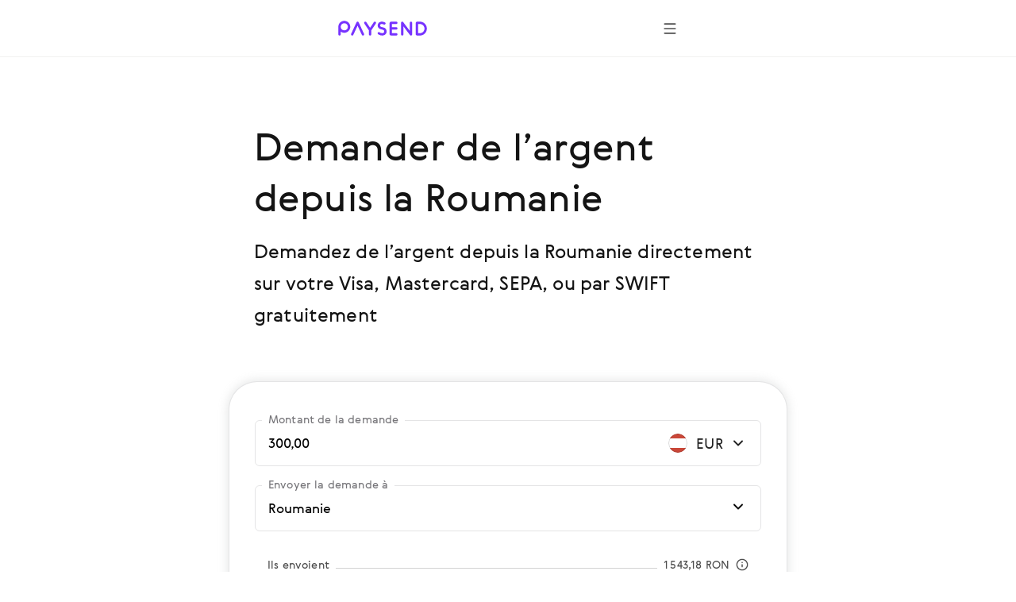

--- FILE ---
content_type: text/html; charset=utf-8
request_url: https://paysend.com/fr-us/demande-de-l-argent/de-roumanie-vers-autriche
body_size: 68293
content:
<!DOCTYPE html><html lang="fr"><head><title>Demandez de l&#x27;argent depuis la Roumanie à Autriche directement sur votre Visa, Mastercard, SEPA, ou par SWIFT | Transferts d&#x27;argent en ligne Paysend</title><style data-styled="true" data-styled-version="6.1.19">.haLepY{font-family:GerberaRegular,"Segoe UI","Droid Sans",Roboto,Helvetica,Arial,sans-serif;-webkit-font-smoothing:antialiased;-moz-osx-font-smoothing:grayscale;font-size:17px;line-height:24px;color:#141414;white-space:nowrap;overflow:hidden;text-overflow:ellipsis;max-width:100%;}/*!sc*/
.haLepY:link,.haLepY:visited{color:#141414;}/*!sc*/
@media screen and (min-width: 648px){.haLepY{font-size:20px;line-height:32px;}}/*!sc*/
.eBlFIO{font-family:GerberaRegular,"Segoe UI","Droid Sans",Roboto,Helvetica,Arial,sans-serif;-webkit-font-smoothing:antialiased;-moz-osx-font-smoothing:grayscale;font-size:17px;line-height:24px;color:#7633ff;}/*!sc*/
.eBlFIO:link,.eBlFIO:visited{color:#7633ff;}/*!sc*/
@media screen and (min-width: 648px){.eBlFIO{font-size:20px;line-height:32px;}}/*!sc*/
.iDkvoy{font-family:GerberaRegular,"Segoe UI","Droid Sans",Roboto,Helvetica,Arial,sans-serif;-webkit-font-smoothing:antialiased;-moz-osx-font-smoothing:grayscale;font-size:17px;line-height:24px;color:#141414;}/*!sc*/
.iDkvoy:link,.iDkvoy:visited{color:#141414;}/*!sc*/
@media screen and (min-width: 648px){.iDkvoy{font-size:20px;line-height:32px;}}/*!sc*/
data-styled.g22[id="TextSpan-sc-8zkiol-0"]{content:"haLepY,eBlFIO,iDkvoy,"}/*!sc*/
.crUVAw{font-family:GerberaRegular,"Segoe UI","Droid Sans",Roboto,Helvetica,Arial,sans-serif;-webkit-font-smoothing:antialiased;-moz-osx-font-smoothing:grayscale;font-size:24px;line-height:36px;color:#141414;}/*!sc*/
.crUVAw:link,.crUVAw:visited{color:#141414;}/*!sc*/
@media screen and (min-width: 648px){.crUVAw{font-size:32px;line-height:48px;}}/*!sc*/
data-styled.g24[id="TextHeader2-sc-8zkiol-2"]{content:"crUVAw,"}/*!sc*/
.kpmxIP{font-family:GerberaRegular,"Segoe UI","Droid Sans",Roboto,Helvetica,Arial,sans-serif;-webkit-font-smoothing:antialiased;-moz-osx-font-smoothing:grayscale;font-size:17px;line-height:24px;color:#77767a;}/*!sc*/
.kpmxIP:link,.kpmxIP:visited{color:#77767a;}/*!sc*/
@media screen and (min-width: 648px){.kpmxIP{font-size:20px;line-height:32px;}}/*!sc*/
data-styled.g25[id="TextParagraph-sc-8zkiol-3"]{content:"kpmxIP,"}/*!sc*/
.ezgAcy{width:20px;height:20px;}/*!sc*/
data-styled.g388[id="IconContainer-sc-1160y8w-0"]{content:"ezgAcy,"}/*!sc*/
.gjahdr{display:inline-flex;flex-shrink:0;align-items:center;justify-content:center;background:none;border-radius:50%;width:40px;height:40px;padding:0;border:none;box-sizing:border-box;cursor:pointer;box-shadow:none;}/*!sc*/
.gjahdr .IconContainer-sc-1160y8w-0 svg{--accent:#4E4E4E;}/*!sc*/
.gjahdr:hover,.gjahdr:active,.gjahdr:focus{background:none;}/*!sc*/
@media (hover:hover){.gjahdr:hover,.gjahdr:active,.gjahdr:focus{background:none;}.gjahdr:hover .IconContainer-sc-1160y8w-0 svg,.gjahdr:active .IconContainer-sc-1160y8w-0 svg,.gjahdr:focus .IconContainer-sc-1160y8w-0 svg{--accent:#4E4E4E;}@media screen and (min-width: 1440px){.gjahdr{width:48px;height:48px;}.gjahdr .IconContainer-sc-1160y8w-0{width:24px;height:24px;}}.gjahdr:focus-visible{background-color:#925CFF;outline:1px dashed;}}/*!sc*/
data-styled.g389[id="CommonButton-sc-1160y8w-1"]{content:"gjahdr,"}/*!sc*/
.fxsoPB{display:inline-block;position:relative;width:24px;height:24px;overflow:hidden;border-radius:50%;vertical-align:top;flex-shrink:0;}/*!sc*/
.fxsoPB:before{border:1px solid rgba(0,0,0,0.15);border-radius:50%;bottom:0;content:'';left:0;position:absolute;right:0;top:0;}/*!sc*/
.fxsoPB img{max-width:100%;}/*!sc*/
@media screen and (min-width: 1920px){.fxsoPB{width:28px;height:28px;}}/*!sc*/
.lkbIAN{display:inline-block;position:relative;width:24px;height:24px;overflow:hidden;border-radius:50%;vertical-align:top;flex-shrink:0;}/*!sc*/
.lkbIAN:before{border:1px solid rgba(0,0,0,0.15);border-radius:50%;bottom:0;content:'';left:0;position:absolute;right:0;top:0;}/*!sc*/
.lkbIAN img{max-width:100%;}/*!sc*/
@media screen and (min-width: 1920px){.lkbIAN{width:24px;height:24px;}}/*!sc*/
data-styled.g398[id="PngIcon-sc-19utend-0"]{content:"fxsoPB,lkbIAN,"}/*!sc*/
.ceEakf{height:24px;margin-right:24px;min-width:24px;width:24px;}/*!sc*/
data-styled.g422[id="FlagWrapper-sc-106scgm-12"]{content:"ceEakf,"}/*!sc*/
.prTPB{color:#77767a;}/*!sc*/
data-styled.g423[id="CountryName-sc-106scgm-13"]{content:"prTPB,"}/*!sc*/
.ftYUbS{margin-top:48px;padding-bottom:2px;}/*!sc*/
.ftYUbS a{align-items:center;color:#7633ff;display:inline-flex;outline:none;text-decoration:none;}/*!sc*/
.ftYUbS a:focus-visible{outline:1px dashed #d9c6ff;}/*!sc*/
@media screen and (min-width: 648px){.ftYUbS{margin-top:64px;}}/*!sc*/
data-styled.g424[id="ShowAll-sc-106scgm-14"]{content:"ftYUbS,"}/*!sc*/
.jHVSXV{list-style-type:none;margin:64px auto 48px;padding:0;}/*!sc*/
.jHVSXV>li{margin:0;white-space:nowrap;}/*!sc*/
.jHVSXV>li a:focus-visible{background-color:#f3f2f5;outline:1px dashed #9f9da3;}/*!sc*/
.jHVSXV>li a:focus-visible .CountryName-sc-106scgm-13{color:#141414;}/*!sc*/
@media screen and (min-width: 648px){.jHVSXV>li{-webkit-column-break-inside:avoid;break-inside:avoid;}}/*!sc*/
@media screen and (min-width: 648px){.jHVSXV{column-count:2;column-gap:85px;margin-bottom:64px;margin-top:96px;}}/*!sc*/
@media screen and (min-width: 1352px){.jHVSXV{column-count:3;column-gap:80px;}}/*!sc*/
data-styled.g425[id="Countries-sc-106scgm-15"]{content:"jHVSXV,"}/*!sc*/
.cmfcH{list-style-type:none;margin:0;padding:0;}/*!sc*/
.cmfcH>li{margin:0;white-space:nowrap;}/*!sc*/
@media screen and (min-width: 648px){.cmfcH>li{-webkit-column-break-inside:avoid;break-inside:avoid;}}/*!sc*/
.cmfcH>li>a{align-items:center;display:flex;outline:none;padding-bottom:8px;padding-top:8px;text-decoration:none;}/*!sc*/
.cmfcH>li>a:link,.cmfcH>li>a:visited{color:#77767a;}/*!sc*/
.cmfcH>li>a:hover{color:#7633ff;}/*!sc*/
.cmfcH>li>a:hover .CountryName-sc-106scgm-13{color:#7633ff;}/*!sc*/
data-styled.g426[id="Tags-sc-106scgm-16"]{content:"cmfcH,"}/*!sc*/
.fKPbtI{margin-bottom:16px;}/*!sc*/
data-styled.g427[id="Title-sc-106scgm-17"]{content:"fKPbtI,"}/*!sc*/
.lmBigc{margin:0;}/*!sc*/
data-styled.g428[id="Description-sc-106scgm-18"]{content:"lmBigc,"}/*!sc*/
.fDJAFW{margin-bottom:64px;margin-right:auto;max-width:620px;}/*!sc*/
@media screen and (min-width: 648px){.fDJAFW{margin-bottom:96px;}}/*!sc*/
data-styled.g429[id="LeadText-sc-106scgm-19"]{content:"fDJAFW,"}/*!sc*/
.ceyHoQ{margin-right:2px;}/*!sc*/
@media screen and (min-width: 648px){.ceyHoQ{margin-right:4px;}}/*!sc*/
data-styled.g430[id="LearnMore-sc-106scgm-20"]{content:"ceyHoQ,"}/*!sc*/
.pfcsB{font-family:GerberaRegular,"Segoe UI","Droid Sans",Roboto,Helvetica,Arial,sans-serif;color:#141414;content-visibility:auto;margin-bottom:96px;margin-top:96px;}/*!sc*/
@media screen and (min-width: 648px){.pfcsB{margin-bottom:128px;margin-top:128px;}}/*!sc*/
@media screen and (min-width: 1352px){.pfcsB{margin-bottom:128px;margin-top:128px;}}/*!sc*/
data-styled.g431[id="SectionGeo-sc-106scgm-21"]{content:"pfcsB,"}/*!sc*/
.cCMMBf{font-family:GerberaRegular,"Segoe UI","Droid Sans",Roboto,Helvetica,Arial,sans-serif;-webkit-font-smoothing:antialiased;-moz-osx-font-smoothing:grayscale;display:flex;flex-direction:row;align-items:flex-end;position:relative;border:1px solid rgba(159, 157, 163, 0.28);border-bottom:1px solid rgba(159, 157, 163, 0.28);border-radius:6px;}/*!sc*/
.cCMMBf:after{content:'';position:absolute;width:calc(100% - 4px);height:1px;bottom:0;left:2px;}/*!sc*/
@media screen and (min-width: 1920px){.cCMMBf:after{height:2px;}}/*!sc*/
data-styled.g436[id="InputContainer-sc-lyb3jq-0"]{content:"cCMMBf,"}/*!sc*/
.fUjtii{position:relative;flex:1;display:flex;align-items:center;padding:16px;z-index:1;}/*!sc*/
@media screen and (min-width: 1920px){.fUjtii{padding:20px 24px;}}/*!sc*/
.fUjtii input,.fUjtii input[type='search'],.fUjtii textarea{font-family:GerberaRegular,"Segoe UI","Droid Sans",Roboto,Helvetica,Arial,sans-serif;-webkit-font-smoothing:antialiased;-moz-osx-font-smoothing:grayscale;background-color:transparent;border:none;box-sizing:border-box;display:inline-block;padding:0;width:100%;font-size:17px;line-height:24px;text-overflow:ellipsis;cursor:auto;outline:none;}/*!sc*/
.fUjtii input:-webkit-autofill,.fUjtii input[type='search']:-webkit-autofill,.fUjtii textarea:-webkit-autofill{-webkit-box-shadow:inset 0 0 0 50px #ffffff!important;-webkit-text-fill-color:!important;color:!important;}/*!sc*/
@media screen and (min-width: 1920px){.fUjtii input,.fUjtii input[type='search'],.fUjtii textarea{padding:0;font-size:20px;line-height:32px;}}/*!sc*/
.gCuVTN{position:relative;flex:1;display:flex;align-items:center;padding:16px;cursor:pointer;z-index:1;}/*!sc*/
@media screen and (min-width: 1920px){.gCuVTN{padding:20px 24px;}}/*!sc*/
.gCuVTN input,.gCuVTN input[type='search'],.gCuVTN textarea{font-family:GerberaRegular,"Segoe UI","Droid Sans",Roboto,Helvetica,Arial,sans-serif;-webkit-font-smoothing:antialiased;-moz-osx-font-smoothing:grayscale;background-color:transparent;border:none;box-sizing:border-box;display:inline-block;padding:0 24px 0 0;width:100%;font-size:17px;line-height:24px;text-overflow:ellipsis;cursor:pointer;outline:none;}/*!sc*/
.gCuVTN input:-webkit-autofill,.gCuVTN input[type='search']:-webkit-autofill,.gCuVTN textarea:-webkit-autofill{-webkit-box-shadow:inset 0 0 0 50px #ffffff!important;-webkit-text-fill-color:!important;color:!important;}/*!sc*/
@media screen and (min-width: 1920px){.gCuVTN input,.gCuVTN input[type='search'],.gCuVTN textarea{padding:0 28px 0 0;font-size:20px;line-height:32px;}}/*!sc*/
data-styled.g437[id="InputLabel-sc-lyb3jq-1"]{content:"fUjtii,gCuVTN,"}/*!sc*/
.cJRfHY{position:absolute;top:-12px;left:8px;font-size:14px;line-height:20px;color:#77767a;transition:top 0.2s;overflow:hidden;white-space:nowrap;text-overflow:ellipsis;max-width:calc(100% - 16px);box-sizing:border-box;padding:0 8px;background:#ffffff;border-radius:4px;}/*!sc*/
@media screen and (min-width: 1920px){.cJRfHY{top:-14px;left:16px;font-size:17px;line-height:24px;}}/*!sc*/
data-styled.g438[id="FloatingLabel-sc-lyb3jq-2"]{content:"cJRfHY,"}/*!sc*/
.ilAMKM{position:absolute;right:16px;top:14px;z-index:1;}/*!sc*/
@media screen and (min-width: 1920px){.ilAMKM{right:16px;top:18px;}}/*!sc*/
data-styled.g441[id="InputRightElement-sc-lyb3jq-5"]{content:"ilAMKM,"}/*!sc*/
.iBQvrA{position:relative;min-height:58px;}/*!sc*/
data-styled.g473[id="AmountRow-sc-3bbfvj-0"]{content:"iBQvrA,"}/*!sc*/
.iUBdFN{display:flex;align-items:center;width:124px;justify-content:flex-end;padding:16px 16px 16px 8px;box-sizing:border-box;cursor:pointer;}/*!sc*/
.iUBdFN:focus-visible{background-color:#F8F5FF;}/*!sc*/
@media screen and (min-width: 1440px){.iUBdFN{width:140px;}}/*!sc*/
@media screen and (min-width: 1920px){.iUBdFN{padding:20px 24px 20px 16px;}}/*!sc*/
data-styled.g474[id="AmountCurrencyLabel-sc-3bbfvj-1"]{content:"iUBdFN,"}/*!sc*/
.hwQLlz{flex-shrink:0;}/*!sc*/
data-styled.g475[id="AmountCurrencyFlag-sc-3bbfvj-2"]{content:"hwQLlz,"}/*!sc*/
.etCXzG{margin:0 4px 0 8px;width:40px;flex-shrink:0;text-align:center;}/*!sc*/
@media screen and (min-width: 1440px){.etCXzG{width:52px;}}/*!sc*/
data-styled.g476[id="AmountCurrencyText-sc-3bbfvj-3"]{content:"etCXzG,"}/*!sc*/
.eRxCYI{margin:0 16px;}/*!sc*/
data-styled.g488[id="FeeTable-sc-rs17t-0"]{content:"eRxCYI,"}/*!sc*/
.clNHnq{display:flex;align-items:flex-end;justify-content:space-between;white-space:nowrap;cursor:pointer;margin-bottom:16px;}/*!sc*/
.clNHnq:last-child{margin-bottom:0;}/*!sc*/
.clNHnq[tabindex]:focus-visible{background-color:#F2F1F0;outline:1px dashed #4E4E4E;}/*!sc*/
data-styled.g489[id="FeeTableRow-sc-rs17t-1"]{content:"clNHnq,"}/*!sc*/
.cAeYah{align-self:unset;flex-grow:1;background-color:#D3D3D3;height:1px;margin-bottom:5px;margin-left:8px;margin-right:8px;}/*!sc*/
data-styled.g490[id="FeeTableSeparator-sc-rs17t-2"]{content:"cAeYah,"}/*!sc*/
.jDIdhQ{display:flex;align-items:center;}/*!sc*/
data-styled.g491[id="FeeTableRightBlock-sc-rs17t-3"]{content:"jDIdhQ,"}/*!sc*/
.jewRnK{background-color:#ffffff;border:1px solid rgba(159, 157, 163, 0.28);box-shadow:0 0 12px 2px rgba(157, 161, 163, 0.24);padding:32px 16px 16px 16px;border-radius:16px;margin:0 -16px;}/*!sc*/
@media screen and (min-width: 744px){.jewRnK{padding:48px 32px 24px 32px;margin:0 -32px;border-radius:36px;}}/*!sc*/
@media screen and (min-width: 1440px){.jewRnK{padding:72px 40px 48px 40px;border-radius:24px;margin:0;}}/*!sc*/
data-styled.g492[id="CalculatorBlock-sc-rsfot4-0"]{content:"jewRnK,"}/*!sc*/
.BaRsV{margin-bottom:24px;}/*!sc*/
.BaRsV:last-child{margin-bottom:32px;}/*!sc*/
@media screen and (min-width: 1440px){.BaRsV:last-child{margin-bottom:48px;}}/*!sc*/
data-styled.g493[id="CalculatorRow-sc-rsfot4-1"]{content:"BaRsV,"}/*!sc*/
.cBHepu{margin-top:40px;text-align:center;position:static;height:auto;max-width:none;padding-left:0;padding-right:0;}/*!sc*/
data-styled.g494[id="ButtonContainer-sc-rsfot4-2"]{content:"cBHepu,"}/*!sc*/
@media screen and (min-width:1352px){.dGmLZB{width:46.4286%;position:absolute;right:0;top:0;}}/*!sc*/
data-styled.g495[id="CalculatorTempContainer-sc-1waf3ly-0"]{content:"dGmLZB,"}/*!sc*/
.byWEFr{height:24px;overflow:hidden;margin-left:16px;min-width:24px;transition-duration:0.4s;transition-property:transform;width:24px;}/*!sc*/
data-styled.g497[id="IconWrapper-sc-1146iu7-1"]{content:"byWEFr,"}/*!sc*/
.pRCRQ{display:flex;font-weight:normal;flex-grow:1;justify-content:space-between;}/*!sc*/
data-styled.g499[id="FlexWrapper-sc-1146iu7-3"]{content:"pRCRQ,"}/*!sc*/
.fWufVq{cursor:pointer;display:flex;padding:30px 0 2px;}/*!sc*/
.fWufVq:focus-visible{background-color:#f3f2f5;outline:1px dashed #9f9da3;}/*!sc*/
.fWufVq:hover .Value-sc-1146iu7-0{color:#7633ff;}/*!sc*/
.fWufVq:hover .IconWrapper-sc-1146iu7-1 use{--accent:#7633ff;}/*!sc*/
.fWufVq.collapsed .IconWrapper-sc-1146iu7-1{transform:rotate(180deg);}/*!sc*/
@media screen and (min-width: 648px){.fWufVq{padding:40px 0 8px;}}/*!sc*/
data-styled.g500[id="AccordeonHeader-sc-1146iu7-4"]{content:"fWufVq,"}/*!sc*/
.dApAsE{margin-left:auto;margin-right:auto;max-width:432px;padding-left:24px;padding-right:24px;}/*!sc*/
@media screen and (min-width: 648px){.dApAsE{max-width:640px;padding-left:64px;padding-right:64px;}}/*!sc*/
@media screen and (min-width: 1352px){.dApAsE{max-width:1280px;padding-left:160px;padding-right:160px;}}/*!sc*/
data-styled.g502[id="ContainerWide-sc-1v5hrpd-0"]{content:"dApAsE,"}/*!sc*/
.lpvcQL{position:relative;height:250px;width:100%;border-style:none;display:block;overflow:hidden;}/*!sc*/
data-styled.g504[id="Iframe-sc-1vh0cw3-0"]{content:"lpvcQL,"}/*!sc*/
.fhJJbj{display:flex;flex-direction:column;align-items:center;margin-bottom:24px;}/*!sc*/
.fhJJbj:last-child{margin-bottom:0;}/*!sc*/
.fhJJbj img{margin-bottom:24px;}/*!sc*/
.fhJJbj img:last-child{margin-bottom:0;}/*!sc*/
@media screen and (min-width:1352px){.fhJJbj{flex-direction:row;justify-content:center;}.fhJJbj img{margin-bottom:0;margin-right:24px;}.fhJJbj img:last-child{margin-right:0;}}/*!sc*/
data-styled.g505[id="FtLogo-sc-1vh0cw3-1"]{content:"fhJJbj,"}/*!sc*/
</style><meta name="title" content="Demandez de l&#x27;argent depuis la Roumanie à Autriche directement sur votre Visa, Mastercard, SEPA, ou par SWIFT | Transferts d&#x27;argent en ligne Paysend"/><meta property="og:title" content="Demandez de l&#x27;argent depuis la Roumanie à Autriche directement sur votre Visa, Mastercard, SEPA, ou par SWIFT | Transferts d&#x27;argent en ligne Paysend"/><meta name="description" content="Faites une requête d&#x27;argent gratuitement vers n&#x27;importe quel Visa, Mastercard, SEPA, ou par SWIFT depuis la Roumanie. Transfert de fonds en ligne Paysend."/><meta charSet="utf-8"/><meta name="google-site-verification" content="MLEx3oMCOjSfB00oiNmFsEFMvU01mLoaeq3Nv4g83WE2"/><meta property="og:type" content="website"/><link rel="canonical" href="https://paysend.com/fr-us/demande-de-l-argent/de-roumanie-vers-autriche"/><meta property="og:url" content="https://paysend.com/fr-us/demande-de-l-argent/de-roumanie-vers-autriche"/><meta name="theme-color" content="#fff"/><meta name="apple-mobile-web-app-status-bar-style" content="black-translucent"/><meta http-equiv="X-UA-Compatible" content="IE=edge"/><meta name="viewport" content="width=device-width, initial-scale=1.0"/><link type="text/css" rel="stylesheet" href="/landing.52aa63b88761bfa5299e.css"/><link rel="preload" href="/css/landing-icons.css" as="style"/><link rel="shortcut icon" href="https://cloud.paysend.com/images/web/favicon/favicon.ico"/><link rel="apple-touch-icon" href="https://cloud.paysend.com/images/web/favicon/favicon-57.png" sizes="57x57"/><link rel="apple-touch-icon-precomposed" href="https://cloud.paysend.com/images/web/favicon/favicon-57.png" sizes="57x57"/><link rel="apple-touch-icon" href="https://cloud.paysend.com/images/web/favicon/favicon-72.png" sizes="72x72"/><link rel="apple-touch-icon" href="https://cloud.paysend.com/images/web/favicon/favicon-114.png" sizes="114x114"/><link rel="apple-touch-icon" href="https://cloud.paysend.com/images/web/favicon/favicon-120.png" sizes="120x120"/><link rel="apple-touch-icon" href="https://cloud.paysend.com/images/web/favicon/favicon-144.png" sizes="144x144"/><link rel="apple-touch-icon" href="https://cloud.paysend.com/images/web/favicon/favicon-152.png" sizes="152x152"/><link rel="apple-touch-icon" href="https://cloud.paysend.com/images/web/favicon/favicon-180.png" sizes="180x180"/><script>window.__INITIAL_DATA__={"pageKeywords":null,"mobile":{"title":"Télécharger l\'appli Paysend","text":"Effectuez et suivez vos transferts en quelques clics, où que vous soyez."},"errors":{},"countryCode":null,"localeDependentURI":"\/demande-de-l-argent\/de-{0}-vers-{1}","faq":{"title":null,"linkTitle":"Comment ça marche","youtubeVideoUrl":"https:\/\/www.youtube.com\/embed\/oUE4CmjdFh0?rel=0&amp;showinfo=0&amp;autoplay=1","sections":[{"title":"Créez votre compte Paysend","text":"Cliquez sur le bouton <a class=\"link\" target=\"_blank\" href=\"https:\/\/paysend.com\/registration\">S’inscrire<\/a> et suivez les quelques étapes pour remplir les informations vous concernant. Nous vous demanderons de saisir votre numéro de portable, vos nom et prénom, votre date de naissance et votre adresse de résidence."},{"title":"Configurez votre première demande","text":"Ouvrez l’onglet Demandes à gauche de la page, puis cliquez sur le bouton Nouvelle demande, entrez le numéro de téléphone de l’expéditeur, précisez le but de votre demande, entrez la date d’expiration de la demande, afin que l’expéditeur puisse connaître la date limite d\'exécution et indiquez la quantité que vous voulez recevoir, puis entrez les renseignements de votre carte."},{"title":"Revérifiez que vous êtes prêt à envoyer","text":"Vérifiez que tous les détails sont corrects, vérifiez le montant demandé, le numéro de téléphone de l’expéditeur, les informations de votre carte, la date d’expiration de la demande et confirmez votre transaction."},{"title":"Obtenir l’application","text":"Téléchargez l’application Paysend Link pour votre appareil <a class=\"link\" target=\"_blank\" href=\"https:\/\/itunes.apple.com\/app\/paysend-link\/id1454360890?mt=8\">iOS<\/a> ou <a class=\"link\" target=\"_blank\" href=\"https:\/\/play.google.com\/store\/apps\/details?id=com.paysend.paysendlink\">Android<\/a> pour suivre vos demandes ou en créer instantanément de nouvelles."},{"title":"Besoin d’aide ?","text":"Visitez la section d’aide où vous trouverez les réponses aux questions les plus fréquemment posées. Si vous souhaitez communiquer avec un représentant, n’hésitez pas à nous contacter par chat, ou envoyez un mail à help@paysend.com. L’équipe du service client de Paysend est toujours en ligne et prête à vous aider. De jour comme de nuit, nous sommes là pour vous servir."}]},"trustpilot":{"tag":"fr","lang":"fr","header":{"title":"12 141 386 clients satisfaits font confiance à Paysend","text":"Ne nous croyez pas sur parole. Découvrez ce que nos clients disent de leur expérience."}},"benefits":{"header":"Avantages Paysend","benefits":[{"title":"Réseau mondial","text":"Nous envoyons de l’argent dans 170 pays et nous nous ouvrons à de nouveaux pays régulièrement"},{"title":"Frais fixes","text":"Nous affichons le taux de change, les frais de transferts et le montant reçu par le destinataire, avant d’effectuer un transfert"},{"title":"Nombreuses méthodes de transfert","text":"Envoyez votre argent comme bon vous semble – via cartes et comptes bancaires ou tout simplement via un numéro de téléphone portable."},{"title":"Un traitement quasiment en temps réel","text":"Nous effectuons vos virements en temps réel, mais selon la banque destinataire le délai final peut demander jusqu’à 3 jours ouvrables."},{"title":"Sécurité de niveau bancaire","text":"L’ensemble des transferts de fonds sont certifiés par Visa, Mastercard, China Union Pay, la FCA \(Financial Conduct Authority du R.U\) et sont certifiés PCI DSS"},{"title":"Service client international 24\/7","text":"Nous sommes toujours là pour vous, jour et nuit"}]},"geo":null,"mastercard":{"title":"Vous recevrez un bonus de 1 500 RUB en effectuant 15 virements vers Mastercard à l’étranger.","info":"Cette offre est valable pour les virements envoyés depuis la Russie jusqu\'au 24 janvier 2022.","listItems":["Connectez-vous au site web de Paysend ou téléchargez l’application.","Lancez un nouveau virement et sélectionnez le pays destinataire.","Choisissez l’option de livraison \"Vers Carte\" et saisissez les informations de la Mastercard de votre destinataire.","Saisissez le montant du virement. Nous affichons le taux de change avant que vous n’effectuiez le virement.","Saisissez les informations de votre carte de paiement et confirmez le virement.","Vous obtiendrez le bonus lorsque vous aurez réussi 15 virements vers n’importe quelle carte Mastercard à l’étranger."],"links":[{"isBlank":true,"name":"En savoir plus sur la promotion","url":"https:\/\/www.mastercard.ru\/ru-ru\/consumers\/transfers\/paysend.html","subMenu":[]},{"isBlank":true,"name":"Conditions générales","url":"https:\/\/cdn.paysend.com\/web\/docs\/mastercard_hero_promo_action_ru.pdf","subMenu":[]}]},"mediaQuote":{"nextbillion":{"isBlank":true,"name":"\"Paysend conclut un partenariat pour apporter des transferts d\'argent à 60 millions d\'Américains hispaniques\"","url":"https:\/\/nextbillion.net\/about\/","subMenu":[]},"techcrunch":{"isBlank":true,"name":"« Une nouvelle façon d\'envoyer de l\'argent dans plusieurs devises à l\'aide d\'une application mobile »","url":"https:\/\/techcrunch.com\/2018\/09\/11\/paysend-announces-global-account-to-compete-with-revolut\/","subMenu":[]},"deloitte":{"isBlank":true,"name":"\"Lauréat technologique Deloitte UK Fast 50 2022\"","url":"https:\/\/www.deloitte.com\/global\/en\/about\/governance\/network-brand-alliances\/about-the-network.html","subMenu":[]},"innovativefinance":{"isBlank":true,"name":"« Une véritable alternative pour recevoir des fonds et commencer leur parcours financier »","url":"https:\/\/www.rockefellerfoundation.org\/initiative\/innovative-finance\/","subMenu":[]},"yahoo":{"isBlank":false,"name":"\"Paysend Business a aidé les entreprises à économiser de l\'argent sur les transactions internationales et à rationaliser leurs processus de paiement.\"","url":"https:\/\/uk.finance.yahoo.com\/news\/paysend-launches-option-pay-people-internationally-just-mobile-number-124347583.html","subMenu":[]},"finextra":{"isBlank":true,"name":"\"L\'offre carte à carte de Paysend offre une alternative abordable aux méthodes plus coûteuses, chronophages et dangereuses pour envoyer et recevoir des fonds\"","url":"https:\/\/www.finextra.com\/pressarticle\/76074\/paysend-launches-mobile-money-request-service","subMenu":[]},"financialtimes":{"isBlank":true,"name":"\"Financial Times 1000 entreprises à la croissance la plus rapide 2023\"","url":"https:\/\/aboutus.ft.com\/","subMenu":[]},"ibsintelligence":{"isBlank":true,"name":"\"L\'engagement de Paysend en faveur de l\'inclusion financière offre désormais une alternative sûre et abordable grâce à son offre instantanée de carte à carte.\"","url":"https:\/\/ibsintelligence.com\/about-us\/","subMenu":[]},"usatoday":{"isBlank":true,"name":"\"Paysend vise à accélérer la croissance financière des PME en leur fournissant les outils de paiement instantanés et simples dont elles ont besoin pour prendre le contrôle de leur santé financière.\"","url":"https:\/\/www.usatoday.com\/","subMenu":[]}},"alternativeLinks":null,"request":true,"showSectionByUtmSource":true,"showServerError":false};window.__INITIAL_STATE__={"app":{"analytics":true,"checkout_environment":"PRODUCTION","updateRedux":false,"redirectTo":null,"isShowSpinner":false,"isShowModal":false,"isShowPopup":false,"messageBody":[],"country":"us","acceptedCountry":"us","kycDocs":[],"isMobileBrowser":false,"currentSiteSection":"requestLanding"},"calculator":{"countryMenu":{"countryFrom":{"id":642,"usageCount":0,"popularRank":0,"canBeTo":true,"showCountryFlag":true,"favorite":false,"highRisk":false,"highFATFRisk":false,"disabled":false,"synonym":"Rumänien रोमानिया Румыния Rumania Руминия Romania Romania Roumanie Rumanía 罗马尼亚 Rumunsko  Румунія Rumunia România Romanya","code":"ro","name":"Roumanie","nameEn":"Romania","seoNameFrom":"roumanie","seoNameTo":"roumanie","notificationNameFrom":"Roumanie","notificationNameTo":"Roumanie","countryCurrenciesSelectNotificationTo":null,"anonymousBalId":"70-100000000000009","phonePrefix":"+40","promoForPayment":null,"currencies":[{"id":946,"code":"RON","name":"Leu roumain","maxLimit":0,"cardCountries":[642]},{"id":978,"code":"EUR","name":"Euro","maxLimit":0,"cardCountries":[40,56,100,191,196,203,208,233,246,250,276,300,348,352,372,380,428,438,440,442,470,528,578,616,620,642,674,703,705,724,752]}],"paySystems":["account","mastercard","visa"],"toIcon":["account","mastercard","sepa","swift","visa"],"cardPaySystems":["mastercard","visa"],"firstLetter":"R","china":false},"countryTo":{"id":40,"usageCount":0,"popularRank":0,"canBeTo":true,"showCountryFlag":true,"favorite":false,"highRisk":false,"highFATFRisk":false,"disabled":false,"synonym":"Österreich ऑस्ट्रिया Австрия Austria Австрия Austria Austria Autriche Austria 奥地利 Rakousko  Австрія Austria Austria Avusturya","code":"at","name":"Autriche","nameEn":"Austria","seoNameFrom":"autriche","seoNameTo":"autriche","notificationNameFrom":"Autriche","notificationNameTo":"Autriche","countryCurrenciesSelectNotificationTo":null,"anonymousBalId":"20-100000000000009","phonePrefix":"+43","promoForPayment":null,"currencies":[{"id":978,"code":"EUR","name":"Euro","maxLimit":0,"cardCountries":[20,40,56,70,100,191,196,203,208,233,246,250,276,300,348,352,372,380,428,438,440,442,470,492,499,528,578,616,620,642,674,688,703,705,724,752,756,807,826]},{"id":840,"code":"USD","name":"Dollar américain","maxLimit":0,"cardCountries":[]}],"paySystems":["mastercard","sepa","swift","visa"],"toIcon":["mastercard","sepa","swift","visa"],"cardPaySystems":["mastercard","sepa","swift","visa"],"firstLetter":"A","china":false},"firstCurrencyFrom":{"id":946,"code":"RON","name":"Leu roumain","maxLimit":0,"cardCountries":[642]}},"countryTo":[{"id":710,"usageCount":0,"popularRank":0,"canBeTo":true,"showCountryFlag":true,"favorite":false,"highRisk":false,"highFATFRisk":true,"disabled":false,"synonym":"ЮАР Южная Африка South Africa","code":"za","name":"Afrique du Sud","nameEn":"South Africa","seoNameFrom":"afrique-du-sud","seoNameTo":"afrique-du-sud","notificationNameFrom":"Afrique du Sud","notificationNameTo":"Afrique du Sud","countryCurrenciesSelectNotificationTo":null,"anonymousBalId":null,"phonePrefix":"+27","promoForPayment":null,"currencies":[{"id":710,"code":"ZAR","name":"Rand","maxLimit":0,"cardCountries":[710]},{"id":840,"code":"USD","name":"Dollar américain","maxLimit":0,"cardCountries":[31,51,68,112,116,132,170,188,212,214,218,222,268,288,316,340,356,376,388,398,400,404,417,458,480,484,498,504,524,566,586,591,608,630,702,710,716,762,764,768,784,792,796,800,860]}],"paySystems":["account","libre","mastercard","swift","unionpay","visa"],"toIcon":["account","libre","mastercard","swift","unionpay","visa"],"cardPaySystems":["libre","mastercard","swift","unionpay","visa"],"firstLetter":"A","china":false},{"id":12,"usageCount":0,"popularRank":0,"canBeTo":true,"showCountryFlag":true,"favorite":false,"highRisk":false,"highFATFRisk":true,"disabled":false,"synonym":"Algerien एलजीरिया Алжир Algeria Жазоир Algeria Algeria Algérie Argelia 阿尔及利亚 Alžírsko  Алжир Algieria Algeria Cezayir","code":"dz","name":"Algérie","nameEn":"Algeria","seoNameFrom":"algerie","seoNameTo":"algerie","notificationNameFrom":"Algérie","notificationNameTo":"Algérie","countryCurrenciesSelectNotificationTo":null,"anonymousBalId":null,"phonePrefix":"+213","promoForPayment":null,"currencies":[{"id":12,"code":"DZD","name":"Dinar","maxLimit":0,"cardCountries":[12]},{"id":840,"code":"USD","name":"Dollar américain","maxLimit":0,"cardCountries":[]}],"paySystems":["mastercard","swift"],"toIcon":["mastercard","swift"],"cardPaySystems":["mastercard","swift"],"firstLetter":"A","china":false},{"id":276,"usageCount":0,"popularRank":0,"canBeTo":true,"showCountryFlag":true,"favorite":false,"highRisk":false,"highFATFRisk":false,"disabled":false,"synonym":"Germany Deutschland Германия Alemania Niemcy Germania Německo Almanya","code":"de","name":"Allemagne","nameEn":"Germany","seoNameFrom":"allemagne","seoNameTo":"allemagne","notificationNameFrom":"Allemagne","notificationNameTo":"Allemagne","countryCurrenciesSelectNotificationTo":null,"anonymousBalId":"17-100000000000009","phonePrefix":"+49","promoForPayment":null,"currencies":[{"id":978,"code":"EUR","name":"Euro","maxLimit":0,"cardCountries":[20,40,56,100,191,196,203,208,233,246,250,276,300,348,352,372,380,428,438,440,442,470,492,499,528,578,616,620,642,674,688,703,705,724,752,756,807,826]},{"id":840,"code":"USD","name":"Dollar américain","maxLimit":0,"cardCountries":[]}],"paySystems":["mastercard","sepa","swift","visa"],"toIcon":["mastercard","sepa","swift","visa"],"cardPaySystems":["mastercard","sepa","swift","visa"],"firstLetter":"A","china":false},{"id":20,"usageCount":0,"popularRank":0,"canBeTo":true,"showCountryFlag":true,"favorite":false,"highRisk":false,"highFATFRisk":false,"disabled":false,"synonym":"Andorra अंडोरा Андорра Andorra Андорра Andorra Andorra Andorre Andorra 安道尔 Andorra  Андорра Andora Andorra Andorra","code":"ad","name":"Andorre","nameEn":"Andorra","seoNameFrom":"andorre","seoNameTo":"andorre","notificationNameFrom":"Andorre","notificationNameTo":"Andorre","countryCurrenciesSelectNotificationTo":null,"anonymousBalId":"80-100000000000009","phonePrefix":"+376","promoForPayment":null,"currencies":[{"id":978,"code":"EUR","name":"Euro","maxLimit":0,"cardCountries":[20,40,56,100,191,196,203,208,233,246,276,300,348,352,372,380,428,440,442,470,492,499,528,578,616,620,642,674,688,703,705,724,752,756,807,826]},{"id":840,"code":"USD","name":"Dollar américain","maxLimit":0,"cardCountries":[]}],"paySystems":["mastercard","sepa","swift","visa"],"toIcon":["mastercard","sepa","swift","visa"],"cardPaySystems":["mastercard","sepa","swift","visa"],"firstLetter":"A","china":false},{"id":682,"usageCount":0,"popularRank":0,"canBeTo":true,"showCountryFlag":true,"favorite":false,"highRisk":false,"highFATFRisk":false,"disabled":false,"synonym":"Saudi-Arabien सऊदी अरब Саудовская Аравия Arab Saudi Саудия Арабистони  Saudi Arabia Arabia Saudita Arabie Saoudite Arabia Saudí 沙特阿拉伯 Saúdská Arábie  Саудівська Аравія Arabia Saudyjska Arabia Saudită Suudi Arabistan","code":"sa","name":"Arabie Saoudite","nameEn":"Saudi Arabia","seoNameFrom":"arabie-saoudite","seoNameTo":"arabie-saoudite","notificationNameFrom":"Arabie Saoudite","notificationNameTo":"Arabie Saoudite","countryCurrenciesSelectNotificationTo":null,"anonymousBalId":null,"phonePrefix":"+966","promoForPayment":null,"currencies":[{"id":682,"code":"SAR","name":"Riyal saoudien","maxLimit":0,"cardCountries":[682]},{"id":840,"code":"USD","name":"Dollar américain","maxLimit":0,"cardCountries":[]}],"paySystems":["mastercard","swift","visa"],"toIcon":["mastercard","swift","visa"],"cardPaySystems":["mastercard","swift","visa"],"firstLetter":"A","china":false},{"id":32,"usageCount":0,"popularRank":0,"canBeTo":true,"showCountryFlag":true,"favorite":false,"highRisk":false,"highFATFRisk":false,"disabled":false,"synonym":"Argentinien अर्जेंटीना Аргентина Argentina Аргентина Argentina Argentina Argentine Argentina 阿根廷 Argentina  Аргентина Argentyna Argentina Arjantin","code":"ar","name":"Argentine","nameEn":"Argentina","seoNameFrom":"argentine","seoNameTo":"argentine","notificationNameFrom":"Argentine","notificationNameTo":"Argentine","countryCurrenciesSelectNotificationTo":null,"anonymousBalId":null,"phonePrefix":"+54","promoForPayment":null,"currencies":[{"id":32,"code":"ARS","name":"Peso","maxLimit":0,"cardCountries":[]},{"id":840,"code":"USD","name":"Dollar américain","maxLimit":0,"cardCountries":[]}],"paySystems":["account","swift"],"toIcon":["account","swift"],"cardPaySystems":["swift"],"firstLetter":"A","china":false},{"id":51,"usageCount":0,"popularRank":0,"canBeTo":true,"showCountryFlag":true,"favorite":false,"highRisk":false,"highFATFRisk":false,"disabled":false,"synonym":"Armenien आर्मीनिया Армения Armenia Арманистон Armenia Armenia Arménie Armenia 亚美尼亚 Arménie  Вірменія Armenia Armenia Ermenistan","code":"am","name":"Arménie","nameEn":"Armenia","seoNameFrom":"armenie","seoNameTo":"armenie","notificationNameFrom":"Arménie","notificationNameTo":"Arménie","countryCurrenciesSelectNotificationTo":null,"anonymousBalId":null,"phonePrefix":"+374","promoForPayment":null,"currencies":[{"id":51,"code":"AMD","name":"Dram arménien","maxLimit":0,"cardCountries":[51]},{"id":840,"code":"USD","name":"Dollar américain","maxLimit":0,"cardCountries":[31,51,112,132,170,188,212,214,218,222,242,262,268,270,288,316,340,356,376,388,398,400,404,417,458,480,484,498,504,524,566,586,591,608,626,630,702,710,716,762,764,768,784,792,796,800,860]}],"paySystems":["amex","arca","mastercard","swift","visa"],"toIcon":["amex","arca","mastercard","swift","visa"],"cardPaySystems":["amex","arca","mastercard","swift","visa"],"firstLetter":"A","china":false},{"id":36,"usageCount":0,"popularRank":0,"canBeTo":true,"showCountryFlag":true,"favorite":false,"highRisk":false,"highFATFRisk":false,"disabled":false,"synonym":"Australien ऑस्ट्रेलिया Австралия Australia Австралия Australia Australia Australie Australia 澳大利亞 Austrálie  Австралія Australia Australia Avustralya","code":"au","name":"Australie","nameEn":"Australia","seoNameFrom":"australie","seoNameTo":"australie","notificationNameFrom":"Australie","notificationNameTo":"Australie","countryCurrenciesSelectNotificationTo":null,"anonymousBalId":"96-100000000000009","phonePrefix":"+61","promoForPayment":null,"currencies":[{"id":36,"code":"AUD","name":"Dollar australien","maxLimit":0,"cardCountries":[32]},{"id":840,"code":"USD","name":"Dollar américain","maxLimit":0,"cardCountries":[]}],"paySystems":["account","swift","unionpay"],"toIcon":["account","swift","unionpay"],"cardPaySystems":["swift","unionpay"],"firstLetter":"A","china":false},{"id":40,"usageCount":0,"popularRank":0,"canBeTo":true,"showCountryFlag":true,"favorite":false,"highRisk":false,"highFATFRisk":false,"disabled":false,"synonym":"Österreich ऑस्ट्रिया Австрия Austria Австрия Austria Austria Autriche Austria 奥地利 Rakousko  Австрія Austria Austria Avusturya","code":"at","name":"Autriche","nameEn":"Austria","seoNameFrom":"autriche","seoNameTo":"autriche","notificationNameFrom":"Autriche","notificationNameTo":"Autriche","countryCurrenciesSelectNotificationTo":null,"anonymousBalId":"20-100000000000009","phonePrefix":"+43","promoForPayment":null,"currencies":[{"id":978,"code":"EUR","name":"Euro","maxLimit":0,"cardCountries":[20,40,56,70,100,191,196,203,208,233,246,250,276,300,348,352,372,380,428,438,440,442,470,492,499,528,578,616,620,642,674,688,703,705,724,752,756,807,826]},{"id":840,"code":"USD","name":"Dollar américain","maxLimit":0,"cardCountries":[]}],"paySystems":["mastercard","sepa","swift","visa"],"toIcon":["mastercard","sepa","swift","visa"],"cardPaySystems":["mastercard","sepa","swift","visa"],"firstLetter":"A","china":false},{"id":31,"usageCount":0,"popularRank":0,"canBeTo":true,"showCountryFlag":true,"favorite":false,"highRisk":false,"highFATFRisk":false,"disabled":false,"synonym":"Aserbaidschan आज़रबाइजान Азербайджан Azerbaijan Озарбайжон Azerbaijan Azerbaigian Azerbaïdjan Azerbaiyán 阿塞拜疆 Ázerbájdžán  Азербайджан Azerbejdżan Azerbaidjan Azerbaycan","code":"az","name":"Azerbaïdjan","nameEn":"Azerbaijan","seoNameFrom":"azerbaidjan","seoNameTo":"azerbaidjan","notificationNameFrom":"Azerbaïdjan","notificationNameTo":"Azerbaïdjan","countryCurrenciesSelectNotificationTo":null,"anonymousBalId":null,"phonePrefix":"+994","promoForPayment":null,"currencies":[{"id":944,"code":"AZN","name":"Manat de l’Azerbaïdjan ","maxLimit":0,"cardCountries":[31]},{"id":840,"code":"USD","name":"Dollar américain","maxLimit":0,"cardCountries":[31,51,68,112,116,132,170,188,212,214,218,222,268,288,316,340,356,376,388,398,400,404,417,458,480,484,498,504,524,566,586,591,600,608,630,702,710,716,762,764,768,784,792,796,800,860]}],"paySystems":["mastercard","swift","unionpay","visa"],"toIcon":["mastercard","swift","unionpay","visa"],"cardPaySystems":["mastercard","swift","unionpay","visa"],"firstLetter":"A","china":false},{"id":50,"usageCount":0,"popularRank":0,"canBeTo":true,"showCountryFlag":true,"favorite":false,"highRisk":false,"highFATFRisk":false,"disabled":false,"synonym":"Bangladesch बांग्लादेश Бангладеш Bangladesh Бангладеш Bangladesh Bangladesh Bangladesh Bangladesh 孟加拉國 Bangladéš  Бангладеш Bangladesz Bangladesh Bangladeş","code":"bd","name":"Bangladesh","nameEn":"Bangladesh","seoNameFrom":"bangladesh","seoNameTo":"bangladesh","notificationNameFrom":"Bangladesh","notificationNameTo":"Bangladesh","countryCurrenciesSelectNotificationTo":null,"anonymousBalId":null,"phonePrefix":"+880","promoForPayment":null,"currencies":[{"id":50,"code":"BDT","name":"Taka","maxLimit":0,"cardCountries":[50]},{"id":840,"code":"USD","name":"Dollar américain","maxLimit":0,"cardCountries":[]}],"paySystems":["account","mastercard","swift","unionpay","visa","wallet"],"toIcon":["account","mastercard","swift","unionpay","visa","wallet"],"cardPaySystems":["mastercard","swift","unionpay","visa"],"firstLetter":"B","china":false},{"id":56,"usageCount":0,"popularRank":0,"canBeTo":true,"showCountryFlag":true,"favorite":false,"highRisk":false,"highFATFRisk":false,"disabled":false,"synonym":"Belgien बेल्जियम Бельгия Belgia Бельгия Belgium Belgio Belgique Bélgica 比利时 Belgium  Бельгія Belgia  Belgia Belçika","code":"be","name":"Belgique","nameEn":"Belgium","seoNameFrom":"belgique","seoNameTo":"belgique","notificationNameFrom":"Belgique","notificationNameTo":"Belgique","countryCurrenciesSelectNotificationTo":null,"anonymousBalId":"21-100000000000009","phonePrefix":"+32","promoForPayment":null,"currencies":[{"id":978,"code":"EUR","name":"Euro","maxLimit":0,"cardCountries":[20,40,56,70,100,191,196,203,208,233,246,250,276,300,348,352,372,380,428,438,440,442,470,492,499,528,578,616,620,642,674,688,703,705,724,752,756,807,826]},{"id":840,"code":"USD","name":"Dollar américain","maxLimit":0,"cardCountries":[]}],"paySystems":["mastercard","sepa","swift","visa"],"toIcon":["mastercard","sepa","swift","visa"],"cardPaySystems":["mastercard","sepa","swift","visa"],"firstLetter":"B","china":false},{"id":84,"usageCount":0,"popularRank":0,"canBeTo":true,"showCountryFlag":true,"favorite":false,"highRisk":false,"highFATFRisk":false,"disabled":false,"synonym":"Belize बेलीज Белиз Belize Белиз Belize Belize Belize Belice 伯利兹 Belize  Беліз Belize Belize Belize","code":"bz","name":"Belize","nameEn":"Belize","seoNameFrom":"belize","seoNameTo":"belize","notificationNameFrom":"Belize","notificationNameTo":"Belize","countryCurrenciesSelectNotificationTo":null,"anonymousBalId":null,"phonePrefix":"+501","promoForPayment":null,"currencies":[{"id":84,"code":"BZD","name":"Dollar bélizien","maxLimit":0,"cardCountries":[84]},{"id":840,"code":"USD","name":"Dollar américain","maxLimit":0,"cardCountries":[]}],"paySystems":["mastercard","swift","visa"],"toIcon":["mastercard","swift","visa"],"cardPaySystems":["mastercard","swift","visa"],"firstLetter":"B","china":false},{"id":64,"usageCount":0,"popularRank":0,"canBeTo":true,"showCountryFlag":true,"favorite":false,"highRisk":false,"highFATFRisk":false,"disabled":false,"synonym":"Bhutan भूटान Бутан Bhutan Бутан Bhutan Bhutan Bhoutan Bután 不丹 Bhútán  Бутан Bhutan Bhutan Bhutan","code":"bt","name":"Bhoutan","nameEn":"Bhutan","seoNameFrom":"bhoutan","seoNameTo":"bhoutan","notificationNameFrom":"Bhoutan","notificationNameTo":"Bhoutan","countryCurrenciesSelectNotificationTo":null,"anonymousBalId":null,"phonePrefix":"+975","promoForPayment":null,"currencies":[{"id":64,"code":"BTN","name":"Ngultrum","maxLimit":0,"cardCountries":[64]},{"id":840,"code":"USD","name":"Dollar américain","maxLimit":0,"cardCountries":[]}],"paySystems":["mastercard","swift","visa"],"toIcon":["mastercard","swift","visa"],"cardPaySystems":["mastercard","swift","visa"],"firstLetter":"B","china":false},{"id":112,"usageCount":0,"popularRank":0,"canBeTo":true,"showCountryFlag":true,"favorite":false,"highRisk":false,"highFATFRisk":false,"disabled":false,"synonym":"Belarus Республика Беларусь  Беларуссия Bielorrusia Weißrussland Białoruś Bělorusko Beyaz Rusya","code":"by","name":"Biélorussie","nameEn":"Belarus","seoNameFrom":"bielorussie","seoNameTo":"bielorussie","notificationNameFrom":"Biélorussie","notificationNameTo":"Biélorussie","countryCurrenciesSelectNotificationTo":null,"anonymousBalId":null,"phonePrefix":"+375","promoForPayment":null,"currencies":[{"id":933,"code":"BYN","name":"Rouble biélorusse","maxLimit":0,"cardCountries":[112]},{"id":840,"code":"USD","name":"Dollar américain","maxLimit":0,"cardCountries":[112]}],"paySystems":["mastercard","visa"],"toIcon":["mastercard","visa"],"cardPaySystems":["mastercard","visa"],"firstLetter":"B","china":false},{"id":68,"usageCount":0,"popularRank":0,"canBeTo":true,"showCountryFlag":true,"favorite":false,"highRisk":false,"highFATFRisk":true,"disabled":false,"synonym":"Bolivien बोलीविया Боливия  Боливия Bolivia Bolivia Bolivie Bolivia 玻利维亚 Bolívie  Болівія Boliwia Bolivia Bolivya","code":"bo","name":"Bolivie","nameEn":"Bolivia","seoNameFrom":"bolivie","seoNameTo":"bolivie","notificationNameFrom":"Bolivie","notificationNameTo":"Bolivie","countryCurrenciesSelectNotificationTo":null,"anonymousBalId":null,"phonePrefix":"+591","promoForPayment":null,"currencies":[{"id":68,"code":"BOB","name":"bolivien","maxLimit":0,"cardCountries":[68]},{"id":840,"code":"USD","name":"Dollar américain","maxLimit":0,"cardCountries":[31,51,68,116,132,170,188,212,218,222,268,288,316,340,376,388,398,400,404,417,458,480,484,498,504,524,566,586,591,608,702,710,716,762,764,768,784,792,800,860]}],"paySystems":["account","mastercard","swift","unionpay","visa"],"toIcon":["account","mastercard","swift","unionpay","visa"],"cardPaySystems":["mastercard","swift","unionpay","visa"],"firstLetter":"B","china":false},{"id":76,"usageCount":0,"popularRank":0,"canBeTo":true,"showCountryFlag":true,"favorite":false,"highRisk":false,"highFATFRisk":false,"disabled":false,"synonym":"Brasilien ब्राज़िल Бразилия Brazil Бразилия Brazil Brasile Brésil Brasil 巴西 Brazílie  Бразилія Brazylia Brazilia Brezilya","code":"br","name":"Brésil","nameEn":"Brazil","seoNameFrom":"bresil","seoNameTo":"bresil","notificationNameFrom":"Brésil","notificationNameTo":"Brésil","countryCurrenciesSelectNotificationTo":null,"anonymousBalId":"B8-100000000000009","phonePrefix":"+55","promoForPayment":null,"currencies":[{"id":986,"code":"BRL","name":"Réel","maxLimit":0,"cardCountries":[]},{"id":840,"code":"USD","name":"Dollar américain","maxLimit":0,"cardCountries":[]}],"paySystems":["account","swift","wallet"],"toIcon":["account","swift","wallet"],"cardPaySystems":["swift"],"firstLetter":"B","china":false},{"id":100,"usageCount":0,"popularRank":0,"canBeTo":true,"showCountryFlag":true,"favorite":false,"highRisk":false,"highFATFRisk":true,"disabled":false,"synonym":"Bulgarien बुल्गारिया Болгария Bulgaria Болгария Bulgaria Bulgaria Bulgarie Bulgaria 保加利亚 Bulharsko Болгарія Bułgaria Bulgaria Bulgaristan","code":"bg","name":"Bulgarie","nameEn":"Bulgaria","seoNameFrom":"bulgarie","seoNameTo":"bulgarie","notificationNameFrom":"Bulgarie","notificationNameTo":"Bulgarie","countryCurrenciesSelectNotificationTo":null,"anonymousBalId":"27-100000000000009","phonePrefix":"+359","promoForPayment":null,"currencies":[{"id":978,"code":"EUR","name":"Euro","maxLimit":0,"cardCountries":[20,40,56,70,100,191,196,203,208,233,246,250,276,300,348,352,372,380,428,438,440,442,470,492,499,528,578,616,620,642,674,688,703,705,724,752,756,807,826]}],"paySystems":["mastercard","sepa","swift","visa"],"toIcon":["mastercard","sepa","swift","visa"],"cardPaySystems":["mastercard","sepa","swift","visa"],"firstLetter":"B","china":false},{"id":108,"usageCount":0,"popularRank":0,"canBeTo":true,"showCountryFlag":true,"favorite":false,"highRisk":false,"highFATFRisk":false,"disabled":false,"synonym":"Burundi बुस्र्न्दी Бурунди Burundi Бурунди Burundi Burundi Burundi Burundi 布隆迪 Burundi  Бурунді Burundi Burundi Burundi","code":"bi","name":"Burundi","nameEn":"Burundi","seoNameFrom":"burundi","seoNameTo":"burundi","notificationNameFrom":"Burundi","notificationNameTo":"Burundi","countryCurrenciesSelectNotificationTo":null,"anonymousBalId":null,"phonePrefix":"+257","promoForPayment":null,"currencies":[{"id":108,"code":"BIF","name":"Franc burundais","maxLimit":0,"cardCountries":[108]},{"id":840,"code":"USD","name":"Dollar américain","maxLimit":0,"cardCountries":[]}],"paySystems":["mastercard","swift","visa","wallet"],"toIcon":["mastercard","swift","visa","wallet"],"cardPaySystems":["mastercard","swift","visa"],"firstLetter":"B","china":false},{"id":116,"usageCount":0,"popularRank":0,"canBeTo":true,"showCountryFlag":true,"favorite":false,"highRisk":false,"highFATFRisk":false,"disabled":false,"synonym":"Kambodscha कंबोडिया Камбоджа Kamboja Камбоджа Cambodia Cambogia Cambodge Camboya 柬埔寨 Kambodža  Камбоджа Kambodża Cambodgia Kamboçya","code":"kh","name":"Cambodge","nameEn":"Cambodia","seoNameFrom":"cambodge","seoNameTo":"cambodge","notificationNameFrom":"Cambodge","notificationNameTo":"Cambodge","countryCurrenciesSelectNotificationTo":null,"anonymousBalId":null,"phonePrefix":"+855","promoForPayment":null,"currencies":[{"id":116,"code":"KHR","name":"Riel","maxLimit":0,"cardCountries":[116]},{"id":840,"code":"USD","name":"Dollar américain","maxLimit":0,"cardCountries":[31,51,68,116,132,170,188,212,218,222,268,288,316,340,376,388,398,400,404,417,458,480,484,498,504,524,566,586,591,608,702,710,716,762,764,768,784,792,800,860]}],"paySystems":["account","mastercard","remitee","swift","unionpay","visa"],"toIcon":["account","mastercard","remitee","swift","unionpay","visa"],"cardPaySystems":["mastercard","remitee","swift","unionpay","visa"],"firstLetter":"C","china":false},{"id":120,"usageCount":0,"popularRank":0,"canBeTo":true,"showCountryFlag":true,"favorite":false,"highRisk":false,"highFATFRisk":true,"disabled":false,"synonym":"Kamerun कैमरून Камерун Kamerun Камерун Cameroon Camerun Cameroun Camerún 喀麦隆 Kamerun  Камерун Kamerun Camerun Kamerun","code":"cm","name":"Cameroun","nameEn":"Cameroon","seoNameFrom":"cameroun","seoNameTo":"cameroun","notificationNameFrom":"Cameroun","notificationNameTo":"Cameroun","countryCurrenciesSelectNotificationTo":null,"anonymousBalId":null,"phonePrefix":"+237","promoForPayment":null,"currencies":[{"id":950,"code":"XAF","name":"Franc CFA BEAC","maxLimit":0,"cardCountries":[120,140,178,266,768]},{"id":840,"code":"USD","name":"Dollar américain","maxLimit":0,"cardCountries":[]}],"paySystems":["account","mastercard","swift","visa","wallet"],"toIcon":["account","mastercard","swift","visa","wallet"],"cardPaySystems":["mastercard","swift","visa"],"firstLetter":"C","china":false},{"id":124,"usageCount":0,"popularRank":0,"canBeTo":true,"showCountryFlag":true,"favorite":false,"highRisk":false,"highFATFRisk":false,"disabled":false,"synonym":"Canada  Канада","code":"ca","name":"Canada","nameEn":"Canada","seoNameFrom":"canada","seoNameTo":"canada","notificationNameFrom":"Canada","notificationNameTo":"Canada","countryCurrenciesSelectNotificationTo":null,"anonymousBalId":"14-100000000000009","phonePrefix":"+1","promoForPayment":null,"currencies":[{"id":124,"code":"CAD","name":"Dollar canadien","maxLimit":0,"cardCountries":[124]},{"id":840,"code":"USD","name":"Dollar américain","maxLimit":0,"cardCountries":[]}],"paySystems":["account","interac","swift"],"toIcon":["account","interac","swift"],"cardPaySystems":["swift"],"firstLetter":"C","china":false},{"id":152,"usageCount":0,"popularRank":0,"canBeTo":true,"showCountryFlag":true,"favorite":false,"highRisk":false,"highFATFRisk":false,"disabled":false,"synonym":"Chile चिली Чили Cili Чилидан Chile Chile Chili Chile 智利 Chile  Чилі Chile Chile Şili","code":"cl","name":"Chili","nameEn":"Chile","seoNameFrom":"chili","seoNameTo":"chili","notificationNameFrom":"Chili","notificationNameTo":"Chili","countryCurrenciesSelectNotificationTo":null,"anonymousBalId":"B0-100000000000009","phonePrefix":"+56","promoForPayment":null,"currencies":[{"id":152,"code":"CLP","name":"Peso","maxLimit":0,"cardCountries":[152]},{"id":840,"code":"USD","name":"Dollar américain","maxLimit":0,"cardCountries":[]}],"paySystems":["account","mastercard","swift","visa"],"toIcon":["account","mastercard","swift","visa"],"cardPaySystems":["mastercard","swift","visa"],"firstLetter":"C","china":false},{"id":156,"usageCount":0,"popularRank":0,"canBeTo":true,"showCountryFlag":true,"favorite":false,"highRisk":false,"highFATFRisk":false,"disabled":false,"synonym":"China Китай Кітай Kinë porcellana Chiny","code":"cn","name":"Chine","nameEn":"China","seoNameFrom":"chine","seoNameTo":"chine","notificationNameFrom":"Chine","notificationNameTo":"Chine","countryCurrenciesSelectNotificationTo":null,"anonymousBalId":null,"phonePrefix":"+86","promoForPayment":null,"currencies":[{"id":156,"code":"CNY","name":"Yuan chinois","maxLimit":0,"cardCountries":[156]},{"id":840,"code":"USD","name":"Dollar américain","maxLimit":0,"cardCountries":[]}],"paySystems":["account","alipay","mastercard","swift","unionpay","visa","wechat"],"toIcon":["account","alipay","mastercard","swift","unionpay","visa","wechat"],"cardPaySystems":["mastercard","swift","unionpay","visa"],"firstLetter":"C","china":true},{"id":196,"usageCount":0,"popularRank":0,"canBeTo":true,"showCountryFlag":true,"favorite":false,"highRisk":false,"highFATFRisk":false,"disabled":false,"synonym":"Zypern साइप्रस Кипр Siprus Кипр Cyprus Cipro Chypre Chipre 塞浦路斯 Kypr  Кіпр Cypr Cipru Kıbrıs","code":"cy","name":"Chypre","nameEn":"Cyprus","seoNameFrom":"chypre","seoNameTo":"chypre","notificationNameFrom":"Chypre","notificationNameTo":"Chypre","countryCurrenciesSelectNotificationTo":null,"anonymousBalId":"93-100000000000009","phonePrefix":"+357","promoForPayment":null,"currencies":[{"id":978,"code":"EUR","name":"Euro","maxLimit":0,"cardCountries":[20,40,56,70,100,191,196,203,208,233,246,250,276,300,348,352,372,380,428,438,440,442,470,492,499,528,578,616,620,642,674,688,703,705,724,752,756,807,826]},{"id":840,"code":"USD","name":"Dollar américain","maxLimit":0,"cardCountries":[]}],"paySystems":["mastercard","sepa","swift","visa"],"toIcon":["mastercard","sepa","swift","visa"],"cardPaySystems":["mastercard","sepa","swift","visa"],"firstLetter":"C","china":false},{"id":170,"usageCount":0,"popularRank":0,"canBeTo":true,"showCountryFlag":true,"favorite":false,"highRisk":false,"highFATFRisk":false,"disabled":false,"synonym":"Kolumbien कोलंबिया Колумбия Kolombia Колумбия Colombia Colombia Colombie Colombia 哥伦比亚 Kolumbie  Колумбія Kolumbia Columbia Kolombiya","code":"co","name":"Colombie","nameEn":"Colombia","seoNameFrom":"сolombie","seoNameTo":"сolombie","notificationNameFrom":"Colombie","notificationNameTo":"Colombie","countryCurrenciesSelectNotificationTo":null,"anonymousBalId":"B4-100000000000009","phonePrefix":"+57","promoForPayment":null,"currencies":[{"id":170,"code":"COP","name":"Peso colombien","maxLimit":0,"cardCountries":[170]},{"id":840,"code":"USD","name":"Dollar américain","maxLimit":0,"cardCountries":[31,51,68,112,116,132,170,188,212,214,218,222,268,288,316,340,356,376,388,398,400,404,417,458,480,484,498,504,524,566,586,591,608,630,702,710,716,762,764,768,784,792,796,800,860]}],"paySystems":["account","daviplata","mastercard","nequi","swift","unionpay","visa","wallet"],"toIcon":["account","daviplata","mastercard","nequi","swift","unionpay","visa","wallet"],"cardPaySystems":["daviplata","mastercard","nequi","swift","unionpay","visa"],"firstLetter":"C","china":false},{"id":191,"usageCount":0,"popularRank":0,"canBeTo":true,"showCountryFlag":true,"favorite":false,"highRisk":false,"highFATFRisk":false,"disabled":false,"synonym":"Kroatien क्रोएशिया Хорватия Kroasia Хорватия Croatia Croazia Croatie Croacia 克罗地亚 Chorvatsko  Хорватія Chorwacja Croația Hırvatistan","code":"hr","name":"Croatie","nameEn":"Croatia","seoNameFrom":"croatie","seoNameTo":"croatie","notificationNameFrom":"Croatie","notificationNameTo":"Croatie","countryCurrenciesSelectNotificationTo":null,"anonymousBalId":"91-100000000000009","phonePrefix":"+385","promoForPayment":null,"currencies":[{"id":978,"code":"EUR","name":"Euro","maxLimit":0,"cardCountries":[20,40,56,70,100,191,196,203,208,233,246,250,276,300,348,352,372,380,428,438,440,442,470,499,528,578,616,620,642,674,688,703,705,724,752,756,807,826]},{"id":840,"code":"USD","name":"Dollar américain","maxLimit":0,"cardCountries":[]}],"paySystems":["mastercard","sepa","swift","visa"],"toIcon":["mastercard","sepa","swift","visa"],"cardPaySystems":["mastercard","sepa","swift","visa"],"firstLetter":"C","china":false},{"id":208,"usageCount":0,"popularRank":0,"canBeTo":true,"showCountryFlag":true,"favorite":false,"highRisk":false,"highFATFRisk":false,"disabled":false,"synonym":"Dänemark डेनमार्क Дания Denmark Дания Denmark Danimarca Danemark Dinamarca 丹麦 Dánsko  Данія Dania Danemarca Danimarka","code":"dk","name":"Danemark","nameEn":"Denmark","seoNameFrom":"danemark","seoNameTo":"danemark","notificationNameFrom":"Danemark","notificationNameTo":"Danemark","countryCurrenciesSelectNotificationTo":null,"anonymousBalId":"72-100000000000009","phonePrefix":"+45","promoForPayment":null,"currencies":[{"id":208,"code":"DKK","name":"Couronne danoise","maxLimit":0,"cardCountries":[208]},{"id":978,"code":"EUR","name":"Euro","maxLimit":0,"cardCountries":[20,40,56,70,100,191,196,203,208,233,246,250,276,300,348,352,372,380,428,438,440,442,470,492,499,528,578,616,620,642,674,688,703,705,724,752,756,807,826]}],"paySystems":["account","mastercard","sepa","swift","visa"],"toIcon":["account","mastercard","sepa","swift","visa"],"cardPaySystems":["mastercard","sepa","swift","visa"],"firstLetter":"D","china":false},{"id":784,"usageCount":0,"popularRank":0,"canBeTo":true,"showCountryFlag":true,"favorite":false,"highRisk":false,"highFATFRisk":false,"disabled":false,"synonym":"Объединенные Арабские Эмираты United Arab Emirates  ОАЭ","code":"ae","name":"Émirats arabes unis","nameEn":"UAE","seoNameFrom":"eau","seoNameTo":"eau","notificationNameFrom":"Émirats arabes unis","notificationNameTo":"Émirats arabes unis","countryCurrenciesSelectNotificationTo":null,"anonymousBalId":"15-100000000000009","phonePrefix":"+971","promoForPayment":null,"currencies":[{"id":784,"code":"AED","name":"Dirham des Emirats Arabes Unis","maxLimit":0,"cardCountries":[784]},{"id":840,"code":"USD","name":"Dollar américain","maxLimit":0,"cardCountries":[31,51,68,116,132,170,188,212,218,222,268,288,316,340,376,388,398,400,404,417,458,480,484,498,504,524,566,586,591,608,702,710,716,762,764,768,784,792,800,860]}],"paySystems":["account","mastercard","swift","unionpay","visa"],"toIcon":["account","mastercard","swift","unionpay","visa"],"cardPaySystems":["mastercard","swift","unionpay","visa"],"firstLetter":"É","china":false},{"id":218,"usageCount":0,"popularRank":0,"canBeTo":true,"showCountryFlag":true,"favorite":false,"highRisk":false,"highFATFRisk":false,"disabled":false,"synonym":"Ekuador इक्वेडोर Эквадор Ekuador Эквадор Ecuador Ecuador Equateur Ecuador 厄瓜多尔 Ekvádor  Еквадор Ekwador Ecuador Ekvator","code":"ec","name":"Equateur","nameEn":"Ecuador","seoNameFrom":"equateur","seoNameTo":"equateur","notificationNameFrom":"Equateur","notificationNameTo":"Equateur","countryCurrenciesSelectNotificationTo":null,"anonymousBalId":null,"phonePrefix":"+593","promoForPayment":null,"currencies":[{"id":840,"code":"USD","name":"Dollar américain","maxLimit":0,"cardCountries":[218]}],"paySystems":["account","mastercard","swift","visa"],"toIcon":["account","mastercard","swift","visa"],"cardPaySystems":["mastercard","swift","visa"],"firstLetter":"E","china":false},{"id":724,"usageCount":0,"popularRank":0,"canBeTo":true,"showCountryFlag":true,"favorite":false,"highRisk":false,"highFATFRisk":false,"disabled":false,"synonym":"Spanien स्पेन Испания Spanyol Испания Spain Spagna Espagne España 西班牙 Španělsko  Іспанія Hiszpania Spania İspanya","code":"es","name":"Espagne","nameEn":"Spain","seoNameFrom":"espagne","seoNameTo":"espagne","notificationNameFrom":"Espagne","notificationNameTo":"Espagne","countryCurrenciesSelectNotificationTo":null,"anonymousBalId":"83-100000000000009","phonePrefix":"+34","promoForPayment":null,"currencies":[{"id":978,"code":"EUR","name":"Euro","maxLimit":0,"cardCountries":[20,40,56,100,191,196,203,208,233,246,250,276,300,348,352,372,380,428,438,440,442,470,492,499,528,578,616,620,642,674,688,703,705,724,752,756,807,826]},{"id":840,"code":"USD","name":"Dollar américain","maxLimit":0,"cardCountries":[]}],"paySystems":["mastercard","sepa","swift","visa"],"toIcon":["mastercard","sepa","swift","visa"],"cardPaySystems":["mastercard","sepa","swift","visa"],"firstLetter":"E","china":false},{"id":233,"usageCount":0,"popularRank":0,"canBeTo":true,"showCountryFlag":true,"favorite":false,"highRisk":false,"highFATFRisk":false,"disabled":false,"synonym":"Estland एस्तोनिया Эстония Estonia Эстония Estonia Estonia Estonie Estonia 爱沙尼亚 Estonsko  Естонія Estonia Estonia Estonya","code":"ee","name":"Estonie","nameEn":"Estonia","seoNameFrom":"estonie","seoNameTo":"estonie","notificationNameFrom":"Estonie","notificationNameTo":"Estonie","countryCurrenciesSelectNotificationTo":null,"anonymousBalId":"78-100000000000009","phonePrefix":"+372","promoForPayment":null,"currencies":[{"id":978,"code":"EUR","name":"Euro","maxLimit":0,"cardCountries":[20,40,56,70,100,191,196,203,208,233,246,250,276,300,348,352,372,380,428,438,440,442,470,492,499,528,578,616,620,642,674,688,703,705,724,752,756,807,826]},{"id":840,"code":"USD","name":"Dollar américain","maxLimit":0,"cardCountries":[]}],"paySystems":["mastercard","sepa","swift","visa"],"toIcon":["mastercard","sepa","swift","visa"],"cardPaySystems":["mastercard","sepa","swift","visa"],"firstLetter":"E","china":false},{"id":840,"usageCount":0,"popularRank":0,"canBeTo":true,"showCountryFlag":true,"favorite":false,"highRisk":false,"highFATFRisk":false,"disabled":false,"synonym":"USA United States of America America США Америка  Соединенные Штаты Америки","code":"us","name":"Etats-Unis","nameEn":"USA","seoNameFrom":"etats-unis","seoNameTo":"etats-unis","notificationNameFrom":"Etats-Unis","notificationNameTo":"Etats-Unis","countryCurrenciesSelectNotificationTo":null,"anonymousBalId":"16-100000000000009","phonePrefix":"+1","promoForPayment":{"id":1116,"type":"improved-fee-first-payment","finishDate":"2026-01-31T21:00:00Z"},"currencies":[{"id":840,"code":"USD","name":"Dollar américain","maxLimit":0,"cardCountries":[840]}],"paySystems":["account","swift"],"toIcon":["account","swift"],"cardPaySystems":["swift"],"firstLetter":"E","china":false},{"id":231,"usageCount":0,"popularRank":0,"canBeTo":true,"showCountryFlag":true,"favorite":false,"highRisk":false,"highFATFRisk":false,"disabled":false,"synonym":"Äthiopien इथियोपिया Эфиопия Etiopia Экваториал Эфиопия Ethiopia Etiopia Éthiopie Etiopía 埃塞俄比亚 Etiopie  Ефіопія Etiopia Etiopia Etiyopya","code":"et","name":"Éthiopie","nameEn":"Ethiopia","seoNameFrom":"ethiopie","seoNameTo":"ethiopie","notificationNameFrom":"Éthiopie","notificationNameTo":"Éthiopie","countryCurrenciesSelectNotificationTo":null,"anonymousBalId":null,"phonePrefix":"+251","promoForPayment":null,"currencies":[{"id":230,"code":"ETB","name":"Birr","maxLimit":0,"cardCountries":[231]},{"id":840,"code":"USD","name":"Dollar américain","maxLimit":0,"cardCountries":[]}],"paySystems":["account","mastercard","swift","visa","wallet"],"toIcon":["account","mastercard","swift","visa","wallet"],"cardPaySystems":["mastercard","swift","visa"],"firstLetter":"É","china":false},{"id":246,"usageCount":0,"popularRank":0,"canBeTo":true,"showCountryFlag":true,"favorite":false,"highRisk":false,"highFATFRisk":false,"disabled":false,"synonym":"Finnland फिनलैंड Финляндия Finlandia Финляндия Finland Finlandia Finlande Finlandia 芬兰 Finsko  Фінляндія Finlandia Finlanda Finlandiya","code":"fi","name":"Finlande","nameEn":"Finland","seoNameFrom":"finlande","seoNameTo":"finlande","notificationNameFrom":"Finlande","notificationNameTo":"Finlande","countryCurrenciesSelectNotificationTo":null,"anonymousBalId":"76-100000000000009","phonePrefix":"+358","promoForPayment":null,"currencies":[{"id":978,"code":"EUR","name":"Euro","maxLimit":0,"cardCountries":[20,40,56,70,100,191,196,203,208,233,246,250,276,300,348,352,372,380,428,438,440,442,470,492,499,528,578,616,620,642,674,688,703,705,724,752,756,807,826]},{"id":840,"code":"USD","name":"Dollar américain","maxLimit":0,"cardCountries":[]}],"paySystems":["mastercard","sepa","swift","visa"],"toIcon":["mastercard","sepa","swift","visa"],"cardPaySystems":["mastercard","sepa","swift","visa"],"firstLetter":"F","china":false},{"id":250,"usageCount":0,"popularRank":0,"canBeTo":true,"showCountryFlag":true,"favorite":false,"highRisk":false,"highFATFRisk":false,"disabled":false,"synonym":"Frankreich फ्रांस Франция Perancis Франция France Francia France Francia 法国 Francie  Франція Francja Franța Fransa","code":"fr","name":"France","nameEn":"France","seoNameFrom":"france","seoNameTo":"france","notificationNameFrom":"France","notificationNameTo":"France","countryCurrenciesSelectNotificationTo":null,"anonymousBalId":"19-100000000000009","phonePrefix":"+33","promoForPayment":null,"currencies":[{"id":978,"code":"EUR","name":"Euro","maxLimit":0,"cardCountries":[20,40,56,70,100,191,196,203,208,233,246,250,276,300,348,352,372,380,428,438,440,442,470,499,528,578,616,620,642,674,688,703,705,724,752,756,807,826]},{"id":840,"code":"USD","name":"Dollar américain","maxLimit":0,"cardCountries":[]}],"paySystems":["mastercard","sepa","swift"],"toIcon":["mastercard","sepa","swift"],"cardPaySystems":["mastercard","sepa","swift"],"firstLetter":"F","china":false},{"id":268,"usageCount":0,"popularRank":0,"canBeTo":true,"showCountryFlag":true,"favorite":false,"highRisk":false,"highFATFRisk":false,"disabled":false,"synonym":"Georgien जॉर्जिया Грузия Georgia Грузия Georgia Georgia Géorgie Georgia 格鲁吉亚 Gruzie  Грузія Gruzja Georgia Gürcistan","code":"ge","name":"Géorgie","nameEn":"Georgia","seoNameFrom":"georgie","seoNameTo":"georgie","notificationNameFrom":"Géorgie","notificationNameTo":"Géorgie","countryCurrenciesSelectNotificationTo":null,"anonymousBalId":null,"phonePrefix":"+995","promoForPayment":null,"currencies":[{"id":981,"code":"GEL","name":"Lari","maxLimit":0,"cardCountries":[268]},{"id":840,"code":"USD","name":"Dollar américain","maxLimit":0,"cardCountries":[31,51,68,112,116,132,170,188,212,214,218,222,268,288,316,340,356,376,388,398,400,404,417,458,480,484,498,504,524,566,586,591,608,630,702,710,716,762,764,768,784,792,796,800,860]}],"paySystems":["account","mastercard","swift","unionpay","visa"],"toIcon":["account","mastercard","swift","unionpay","visa"],"cardPaySystems":["mastercard","swift","unionpay","visa"],"firstLetter":"G","china":false},{"id":300,"usageCount":0,"popularRank":0,"canBeTo":true,"showCountryFlag":true,"favorite":false,"highRisk":false,"highFATFRisk":false,"disabled":false,"synonym":"Griechenland  यूनान Греция Yunani Греция Greece Grecia  Grèce  Grecia  希腊  Řecko   Греція Grecja  Grecia  Yunanistan","code":"gr","name":"Grèce ","nameEn":"Greece","seoNameFrom":"grece","seoNameTo":"grece","notificationNameFrom":"Grèce ","notificationNameTo":"Grèce ","countryCurrenciesSelectNotificationTo":null,"anonymousBalId":"82-100000000000009","phonePrefix":"+30","promoForPayment":null,"currencies":[{"id":978,"code":"EUR","name":"Euro","maxLimit":0,"cardCountries":[20,40,56,70,100,191,196,203,208,233,246,250,276,300,348,352,372,380,428,438,440,442,470,492,499,528,578,616,620,642,674,688,703,705,724,752,756,807,826]},{"id":840,"code":"USD","name":"Dollar américain","maxLimit":0,"cardCountries":[]}],"paySystems":["mastercard","sepa","swift","visa"],"toIcon":["mastercard","sepa","swift","visa"],"cardPaySystems":["mastercard","sepa","swift","visa"],"firstLetter":"G","china":false},{"id":320,"usageCount":0,"popularRank":0,"canBeTo":true,"showCountryFlag":true,"favorite":false,"highRisk":false,"highFATFRisk":false,"disabled":false,"synonym":"Guatemala ग्वाटेमाला Гватемала Guatemala Гватемала Guatemala Guatemala Guatemala Guatemala 危地马拉 Guatemala  Гватемала Gwatemala Guatemala Guatemala","code":"gt","name":"Guatemala","nameEn":"Guatemala","seoNameFrom":"guatemala","seoNameTo":"guatemala","notificationNameFrom":"Guatemala","notificationNameTo":"Guatemala","countryCurrenciesSelectNotificationTo":null,"anonymousBalId":null,"phonePrefix":"+502","promoForPayment":null,"currencies":[{"id":320,"code":"GTQ","name":"Quetzal guatémaltèque","maxLimit":0,"cardCountries":[320]},{"id":840,"code":"USD","name":"Dollar américain","maxLimit":0,"cardCountries":[]}],"paySystems":["account","banco_agromercantil","banco_de_ios_trabajadores","banco_gt","banco_industrial","cash","mastercard","swift","visa"],"toIcon":["account","banco_agromercantil","banco_de_ios_trabajadores","banco_gt","banco_industrial","cash","mastercard","swift","visa"],"cardPaySystems":["banco_agromercantil","banco_de_ios_trabajadores","banco_gt","banco_industrial","mastercard","swift","visa"],"firstLetter":"G","china":false},{"id":324,"usageCount":0,"popularRank":0,"canBeTo":true,"showCountryFlag":true,"favorite":false,"highRisk":false,"highFATFRisk":false,"disabled":false,"synonym":"Guinea गिन्नी Гвинея Guinea Гвинея Guinea Guinea Guinée Guinea 几内亚 Guinea Guinea Гвінея Gwinea Guineea Gine","code":"gn","name":"Guinée","nameEn":"Guinea","seoNameFrom":"guinee","seoNameTo":"guinee","notificationNameFrom":"Guinée","notificationNameTo":"Guinée","countryCurrenciesSelectNotificationTo":null,"anonymousBalId":null,"phonePrefix":"+224","promoForPayment":null,"currencies":[{"id":324,"code":"GNF","name":"Franc guinéen","maxLimit":0,"cardCountries":[324]},{"id":840,"code":"USD","name":"Dollar américain","maxLimit":0,"cardCountries":[]}],"paySystems":["swift","visa","wallet"],"toIcon":["swift","visa","wallet"],"cardPaySystems":["swift","visa"],"firstLetter":"G","china":false},{"id":328,"usageCount":0,"popularRank":0,"canBeTo":true,"showCountryFlag":true,"favorite":false,"highRisk":false,"highFATFRisk":false,"disabled":false,"synonym":"Guyana गुयाना Гайана Guyana Гайана Guyana Guyana Guyane Guyana 圭亚那 Guyana  Гайана Gujana Guyana Guyana","code":"gy","name":"Guyane","nameEn":"Guyana","seoNameFrom":"guyane","seoNameTo":"guyane","notificationNameFrom":"Guyane","notificationNameTo":"Guyane","countryCurrenciesSelectNotificationTo":null,"anonymousBalId":null,"phonePrefix":"+592","promoForPayment":null,"currencies":[{"id":328,"code":"GYD","name":"Dollar de Guyane","maxLimit":0,"cardCountries":[328]},{"id":840,"code":"USD","name":"Dollar américain","maxLimit":0,"cardCountries":[]}],"paySystems":["mastercard","swift","visa"],"toIcon":["mastercard","swift","visa"],"cardPaySystems":["mastercard","swift","visa"],"firstLetter":"G","china":false},{"id":340,"usageCount":0,"popularRank":0,"canBeTo":true,"showCountryFlag":true,"favorite":false,"highRisk":false,"highFATFRisk":false,"disabled":false,"synonym":"Honduras होंडुरस Гондурас  Гондурас Honduras Honduras Honduras Honduras 洪都拉斯 Honduras  Гондурас Honduras Honduras Honduras","code":"hn","name":"Honduras","nameEn":"Honduras","seoNameFrom":"honduras","seoNameTo":"honduras","notificationNameFrom":"Honduras","notificationNameTo":"Honduras","countryCurrenciesSelectNotificationTo":null,"anonymousBalId":null,"phonePrefix":"+504","promoForPayment":null,"currencies":[{"id":340,"code":"HNL","name":"Lempira","maxLimit":0,"cardCountries":[340]},{"id":840,"code":"USD","name":"Dollar américain","maxLimit":0,"cardCountries":[31,51,68,116,132,170,188,212,218,222,268,288,316,340,376,388,398,400,404,417,458,480,484,498,504,524,566,586,591,608,702,710,716,762,764,768,784,792,800,860]}],"paySystems":["banco_atlantida","banco_de_occidente","cash","cooperativa_cacil","cooperativa_fronteriza","ficohsa","mastercard","swift","unionpay","visa"],"toIcon":["banco_atlantida","banco_de_occidente","cash","cooperativa_cacil","cooperativa_fronteriza","ficohsa","mastercard","swift","unionpay","visa"],"cardPaySystems":["banco_atlantida","banco_de_occidente","cooperativa_cacil","cooperativa_fronteriza","ficohsa","mastercard","swift","unionpay","visa"],"firstLetter":"H","china":false},{"id":348,"usageCount":0,"popularRank":0,"canBeTo":true,"showCountryFlag":true,"favorite":false,"highRisk":false,"highFATFRisk":false,"disabled":false,"synonym":"Ungarn हंगरी Венгрия Hungaria Венгрия Hungary Ungheria Hongrie Hungría 匈牙利 Maďarsko  Угорщина Węgry Ungaria Macaristan","code":"hu","name":"Hongrie","nameEn":"Hungary","seoNameFrom":"hongrie","seoNameTo":"hongrie","notificationNameFrom":"Hongrie","notificationNameTo":"Hongrie","countryCurrenciesSelectNotificationTo":null,"anonymousBalId":"28-100000000000009","phonePrefix":"+36","promoForPayment":null,"currencies":[{"id":348,"code":"HUF","name":"Forint","maxLimit":0,"cardCountries":[348]},{"id":978,"code":"EUR","name":"Euro","maxLimit":0,"cardCountries":[20,40,56,70,100,191,196,203,208,233,246,250,276,300,348,352,372,380,428,438,440,442,470,492,499,528,578,616,620,642,674,688,703,705,724,752,756,807,826]}],"paySystems":["account","mastercard","sepa","swift","visa"],"toIcon":["account","mastercard","sepa","swift","visa"],"cardPaySystems":["mastercard","sepa","swift","visa"],"firstLetter":"H","china":false},{"id":356,"usageCount":0,"popularRank":0,"canBeTo":true,"showCountryFlag":true,"favorite":false,"highRisk":false,"highFATFRisk":false,"disabled":false,"synonym":"Indien इंडिया Индия India Ҳиндистон India India Inde India 印度 Indie  Індія Indie India Hindistan","code":"in","name":"Inde","nameEn":"India","seoNameFrom":"inde","seoNameTo":"inde","notificationNameFrom":"Inde","notificationNameTo":"Inde","countryCurrenciesSelectNotificationTo":null,"anonymousBalId":null,"phonePrefix":"+91","promoForPayment":null,"currencies":[{"id":356,"code":"INR","name":"Roupie indienne","maxLimit":0,"cardCountries":[356]},{"id":840,"code":"USD","name":"Dollar américain","maxLimit":0,"cardCountries":[76,218,222,356,360,458,566,702,862]}],"paySystems":["account","mastercard","swift","upi"],"toIcon":["account","mastercard","swift","upi"],"cardPaySystems":["mastercard","swift"],"firstLetter":"I","china":false},{"id":360,"usageCount":0,"popularRank":0,"canBeTo":true,"showCountryFlag":true,"favorite":false,"highRisk":false,"highFATFRisk":false,"disabled":false,"synonym":"Indonesien इंडोनेशिया Индонезия Indonesia Индонезия Indonesia Indonesia Indonésie Indonesia 印度尼西亚 Indonésie  Індонезія Indonezja Indonezia Endonezya","code":"id","name":"Indonésie","nameEn":"Indonesia","seoNameFrom":"indonesie","seoNameTo":"indonesie","notificationNameFrom":"Indonésie","notificationNameTo":"Indonésie","countryCurrenciesSelectNotificationTo":null,"anonymousBalId":null,"phonePrefix":"+62","promoForPayment":null,"currencies":[{"id":360,"code":"IDR","name":"Rupiah","maxLimit":0,"cardCountries":[360]},{"id":840,"code":"USD","name":"Dollar américain","maxLimit":0,"cardCountries":[]}],"paySystems":["account","libre","mastercard","swift","unionpay","visa","wallet"],"toIcon":["account","libre","mastercard","swift","unionpay","visa","wallet"],"cardPaySystems":["libre","mastercard","swift","unionpay","visa"],"firstLetter":"I","china":false},{"id":372,"usageCount":0,"popularRank":0,"canBeTo":true,"showCountryFlag":true,"favorite":false,"highRisk":false,"highFATFRisk":false,"disabled":false,"synonym":"Irland आयरलैंड Ирландия Irlandia Ирландия Ireland Irlanda Irlande Irlanda 爱尔兰 Irsko  Ірландія Irlandia Irlanda İrlanda","code":"ie","name":"Irlande","nameEn":"Ireland","seoNameFrom":"irlande","seoNameTo":"irlande","notificationNameFrom":"Irlande","notificationNameTo":"Irlande","countryCurrenciesSelectNotificationTo":null,"anonymousBalId":"22-100000000000009","phonePrefix":"+353","promoForPayment":null,"currencies":[{"id":978,"code":"EUR","name":"Euro","maxLimit":0,"cardCountries":[20,40,56,70,100,191,196,203,208,233,246,250,276,300,348,352,372,380,428,438,440,442,470,499,528,578,616,620,642,674,688,703,705,724,752,756,807,826]},{"id":840,"code":"USD","name":"Dollar américain","maxLimit":0,"cardCountries":[]}],"paySystems":["mastercard","sepa","swift"],"toIcon":["mastercard","sepa","swift"],"cardPaySystems":["mastercard","sepa","swift"],"firstLetter":"I","china":false},{"id":352,"usageCount":0,"popularRank":0,"canBeTo":true,"showCountryFlag":true,"favorite":false,"highRisk":false,"highFATFRisk":false,"disabled":false,"synonym":"Island आइसलैंड Исландия Islandia Исландия Iceland Islanda Islande Islandia 冰岛 Island  Ісландія Islandia Islanda İzlanda","code":"is","name":"Islande","nameEn":"Iceland","seoNameFrom":"islande","seoNameTo":"islande","notificationNameFrom":"Islande","notificationNameTo":"Islande","countryCurrenciesSelectNotificationTo":null,"anonymousBalId":"73-100000000000009","phonePrefix":"+354","promoForPayment":null,"currencies":[{"id":978,"code":"EUR","name":"Euro","maxLimit":0,"cardCountries":[20,40,56,100,191,196,203,208,233,246,250,276,300,348,352,372,380,428,438,440,442,470,492,499,528,578,616,620,642,674,688,703,705,724,752,756,807,826]},{"id":840,"code":"USD","name":"Dollar américain","maxLimit":0,"cardCountries":[]}],"paySystems":["mastercard","swift","visa"],"toIcon":["mastercard","swift","visa"],"cardPaySystems":["mastercard","swift","visa"],"firstLetter":"I","china":false},{"id":376,"usageCount":0,"popularRank":0,"canBeTo":true,"showCountryFlag":true,"favorite":false,"highRisk":false,"highFATFRisk":true,"disabled":false,"synonym":"Israel इजराइल Израиль Israel Исроил Israel Israele Israël Israel 以色列 Izrael  Ізраїль Izrael Israel İsrail","code":"il","name":"Israël","nameEn":"Israel","seoNameFrom":"israel","seoNameTo":"israel","notificationNameFrom":"Israël","notificationNameTo":"Israël","countryCurrenciesSelectNotificationTo":null,"anonymousBalId":"95-100000000000009","phonePrefix":"+972","promoForPayment":null,"currencies":[{"id":376,"code":"ILS","name":"Nouveau shekel israélien","maxLimit":0,"cardCountries":[376]},{"id":840,"code":"USD","name":"Dollar américain","maxLimit":0,"cardCountries":[31,51,68,112,116,132,170,188,212,214,218,222,268,288,316,340,356,376,388,398,400,404,417,458,480,484,498,504,524,566,586,591,608,630,702,710,716,762,764,768,784,792,796,800,860]}],"paySystems":["account","mastercard","swift","unionpay","visa"],"toIcon":["account","mastercard","swift","unionpay","visa"],"cardPaySystems":["mastercard","swift","unionpay","visa"],"firstLetter":"I","china":false},{"id":380,"usageCount":0,"popularRank":0,"canBeTo":true,"showCountryFlag":true,"favorite":false,"highRisk":false,"highFATFRisk":false,"disabled":false,"synonym":"Italien इटली Италия Italia Италия Italy Italia Italie Italia 意大利 Itálie  Італія Włochy Italia İtalya","code":"it","name":"Italie","nameEn":"Italy","seoNameFrom":"italie","seoNameTo":"italie","notificationNameFrom":"Italie","notificationNameTo":"Italie","countryCurrenciesSelectNotificationTo":null,"anonymousBalId":"84-100000000000009","phonePrefix":"+393","promoForPayment":null,"currencies":[{"id":978,"code":"EUR","name":"Euro","maxLimit":0,"cardCountries":[20,40,56,100,191,196,203,208,233,246,250,276,300,348,352,372,380,428,438,440,442,470,492,499,528,578,616,620,642,674,688,703,705,724,752,756,807,826]},{"id":840,"code":"USD","name":"Dollar américain","maxLimit":0,"cardCountries":[]}],"paySystems":["mastercard","sepa","swift","visa"],"toIcon":["mastercard","sepa","swift","visa"],"cardPaySystems":["mastercard","sepa","swift","visa"],"firstLetter":"I","china":false},{"id":388,"usageCount":0,"popularRank":0,"canBeTo":true,"showCountryFlag":true,"favorite":false,"highRisk":false,"highFATFRisk":false,"disabled":false,"synonym":"Jamaika जमैका Ямайка Jamaika Ямайка Jamaica Giamaica Jamaïque Jamaica 牙买加 Jamaica  Ямайка Jamajka Jamaica Jamaika","code":"jm","name":"Jamaïque","nameEn":"Jamaica","seoNameFrom":null,"seoNameTo":"jamaique","notificationNameFrom":"Jamaïque","notificationNameTo":"Jamaïque","countryCurrenciesSelectNotificationTo":null,"anonymousBalId":null,"phonePrefix":"+1876","promoForPayment":null,"currencies":[{"id":388,"code":"JMD","name":"dollar jamaïcain","maxLimit":0,"cardCountries":[388]},{"id":840,"code":"USD","name":"Dollar américain","maxLimit":0,"cardCountries":[31,51,68,116,132,170,188,212,218,222,268,288,316,340,376,388,398,400,404,417,458,480,484,498,504,524,566,586,591,608,702,710,716,762,764,768,784,792,800,860]}],"paySystems":["mastercard","remitee","swift","unionpay","visa"],"toIcon":["mastercard","remitee","swift","unionpay","visa"],"cardPaySystems":["mastercard","remitee","swift","unionpay","visa"],"firstLetter":"J","china":false},{"id":392,"usageCount":0,"popularRank":0,"canBeTo":true,"showCountryFlag":true,"favorite":false,"highRisk":false,"highFATFRisk":false,"disabled":false,"synonym":"Japan जापान Япония Jepang Япония Japan Giappone Japon Japón 日本 Japonsko  Японія Japonia Japonia Japonya","code":"jp","name":"Japon","nameEn":"Japan","seoNameFrom":"japon","seoNameTo":"japon","notificationNameFrom":"Japon","notificationNameTo":"Japon","countryCurrenciesSelectNotificationTo":null,"anonymousBalId":null,"phonePrefix":"+81","promoForPayment":null,"currencies":[{"id":392,"code":"JPY","name":"Yen","maxLimit":0,"cardCountries":[]},{"id":840,"code":"USD","name":"Dollar américain","maxLimit":0,"cardCountries":[]}],"paySystems":["account","swift"],"toIcon":["account","swift"],"cardPaySystems":["swift"],"firstLetter":"J","china":false},{"id":400,"usageCount":0,"popularRank":0,"canBeTo":true,"showCountryFlag":true,"favorite":false,"highRisk":false,"highFATFRisk":false,"disabled":false,"synonym":"Jordanien जॉर्डन Иордания Yordania Иордания Jordan Giordania Jordan Jordania 约旦 Jordánsko  Йорданія Jordania Iordania Ürdün","code":"jo","name":"Jordan","nameEn":"Jordan","seoNameFrom":"jordan","seoNameTo":"jordan","notificationNameFrom":"Jordan","notificationNameTo":"Jordan","countryCurrenciesSelectNotificationTo":null,"anonymousBalId":null,"phonePrefix":"+962","promoForPayment":null,"currencies":[{"id":400,"code":"JOD","name":"Dinar jordanien","maxLimit":0,"cardCountries":[400]},{"id":840,"code":"USD","name":"Dollar américain","maxLimit":0,"cardCountries":[31,51,68,116,132,170,188,212,218,222,268,288,316,340,376,388,398,400,404,417,458,480,484,498,504,524,566,586,591,608,702,710,716,762,764,768,784,792,800,860]}],"paySystems":["mastercard","swift","unionpay","visa"],"toIcon":["mastercard","swift","unionpay","visa"],"cardPaySystems":["mastercard","swift","unionpay","visa"],"firstLetter":"J","china":false},{"id":398,"usageCount":0,"popularRank":0,"canBeTo":true,"showCountryFlag":true,"favorite":false,"highRisk":false,"highFATFRisk":false,"disabled":false,"synonym":"Kazakhstan Казахстан Республика Казахстан Kazakstán Kasachstan Kazachstan Kazahstan Kazachstán Kazakistan","code":"kz","name":"Kazakhstan","nameEn":"Kazakhstan","seoNameFrom":"kazakhstan","seoNameTo":"kazakhstan","notificationNameFrom":"Kazakhstan","notificationNameTo":"Kazakhstan","countryCurrenciesSelectNotificationTo":null,"anonymousBalId":"11-100000000000009","phonePrefix":"+77","promoForPayment":null,"currencies":[{"id":398,"code":"KZT","name":"Tenge","maxLimit":0,"cardCountries":[398]},{"id":840,"code":"USD","name":"Dollar américain","maxLimit":0,"cardCountries":[31,51,68,112,116,132,170,188,212,214,218,222,268,288,316,340,356,376,388,398,400,404,417,458,480,484,498,504,524,566,586,591,608,630,702,710,716,762,764,768,784,792,796,800,860]}],"paySystems":["mastercard","unionpay","visa"],"toIcon":["mastercard","unionpay","visa"],"cardPaySystems":["mastercard","unionpay","visa"],"firstLetter":"K","china":false},{"id":404,"usageCount":0,"popularRank":0,"canBeTo":true,"showCountryFlag":true,"favorite":false,"highRisk":false,"highFATFRisk":true,"disabled":false,"synonym":"Kenia केन्या Кения Kenya Кения Kenya Kenia Kenya Kenia 肯尼亞 Keňa  Кенія Kenia Kenia Kenya","code":"ke","name":"Kenya","nameEn":"Kenya","seoNameFrom":"kenya","seoNameTo":"kenya","notificationNameFrom":"Kenya","notificationNameTo":"Kenya","countryCurrenciesSelectNotificationTo":null,"anonymousBalId":null,"phonePrefix":"+254","promoForPayment":null,"currencies":[{"id":404,"code":"KES","name":"Shilling kenyan","maxLimit":0,"cardCountries":[404]},{"id":840,"code":"USD","name":"Dollar américain","maxLimit":0,"cardCountries":[31,51,68,112,116,132,170,188,212,214,218,222,268,288,316,340,356,376,388,398,400,404,417,458,480,484,498,504,524,566,586,591,608,630,702,710,716,762,764,768,784,792,796,800,860]}],"paySystems":["account","libre","mastercard","swift","unionpay","visa","wallet"],"toIcon":["account","libre","mastercard","swift","unionpay","visa","wallet"],"cardPaySystems":["libre","mastercard","swift","unionpay","visa"],"firstLetter":"K","china":false},{"id":414,"usageCount":0,"popularRank":0,"canBeTo":true,"showCountryFlag":true,"favorite":false,"highRisk":false,"highFATFRisk":false,"disabled":false,"synonym":"Kuwait कुवैट Кувейт Kuwait Кувайт Kuwait Kuwait Koweit Kuwait 科威特 Kuvajt  Кувейт Kuwejt Kuweit Kuveyt","code":"kw","name":"Koweit","nameEn":"Kuwait","seoNameFrom":"koweit","seoNameTo":"koweit","notificationNameFrom":"Koweit","notificationNameTo":"Koweit","countryCurrenciesSelectNotificationTo":null,"anonymousBalId":"F8-100000000000009","phonePrefix":"+965","promoForPayment":null,"currencies":[{"id":414,"code":"KWD","name":"Dinar koweïtien","maxLimit":0,"cardCountries":[414]},{"id":840,"code":"USD","name":"Dollar américain","maxLimit":0,"cardCountries":[]}],"paySystems":["mastercard","swift","visa"],"toIcon":["mastercard","swift","visa"],"cardPaySystems":["mastercard","swift","visa"],"firstLetter":"K","china":false},{"id":222,"usageCount":0,"popularRank":0,"canBeTo":true,"showCountryFlag":true,"favorite":false,"highRisk":false,"highFATFRisk":false,"disabled":false,"synonym":"El Salvador एल साल्वाडोर Сальвадор El Salvador Сальвадор El Salvador El Salvador Le Salvador El Salvador 萨尔瓦多 Salvador  Сальвадор Salwador El Salvador El Salvador","code":"sv","name":"Le Salvador","nameEn":"El Salvador","seoNameFrom":"salvador","seoNameTo":"salvador","notificationNameFrom":"Le Salvador","notificationNameTo":"Le Salvador","countryCurrenciesSelectNotificationTo":null,"anonymousBalId":null,"phonePrefix":"+503","promoForPayment":null,"currencies":[{"id":840,"code":"USD","name":"Dollar américain","maxLimit":0,"cardCountries":[31,51,68,112,116,132,170,188,212,214,218,222,268,288,316,340,356,376,388,398,400,404,417,458,480,484,498,504,524,566,586,591,608,630,702,710,716,762,764,768,784,792,796,800,860]}],"paySystems":["account","banco_promerica","cash","davivienda_el_salvador","fedecredito","mastercard","swift","unionpay","visa"],"toIcon":["account","banco_promerica","cash","davivienda_el_salvador","fedecredito","mastercard","swift","unionpay","visa"],"cardPaySystems":["banco_promerica","davivienda_el_salvador","fedecredito","mastercard","swift","unionpay","visa"],"firstLetter":"L","china":false},{"id":426,"usageCount":0,"popularRank":0,"canBeTo":true,"showCountryFlag":true,"favorite":false,"highRisk":false,"highFATFRisk":false,"disabled":false,"synonym":null,"code":"ls","name":"Lesotho","nameEn":"Lesotho","seoNameFrom":"lesotho","seoNameTo":"lesotho","notificationNameFrom":"Lesotho","notificationNameTo":"Lesotho","countryCurrenciesSelectNotificationTo":null,"anonymousBalId":null,"phonePrefix":"+266","promoForPayment":null,"currencies":[{"id":426,"code":"LSL","name":"Loti","maxLimit":0,"cardCountries":[426]},{"id":840,"code":"USD","name":"Dollar américain","maxLimit":0,"cardCountries":[]}],"paySystems":["mastercard","swift","visa","wallet"],"toIcon":["mastercard","swift","visa","wallet"],"cardPaySystems":["mastercard","swift","visa"],"firstLetter":"L","china":false},{"id":428,"usageCount":0,"popularRank":0,"canBeTo":true,"showCountryFlag":true,"favorite":false,"highRisk":false,"highFATFRisk":false,"disabled":false,"synonym":"Lettland लातविया Латвия Latvia Латвия Latvia Lettonia Lettonie Letonia 拉脱维亚 Lotyšsko  Латвія Łotwa Letonia Letonya","code":"lv","name":"Lettonie","nameEn":"Latvia","seoNameFrom":"lettonie","seoNameTo":"lettonie","notificationNameFrom":"Lettonie","notificationNameTo":"Lettonie","countryCurrenciesSelectNotificationTo":null,"anonymousBalId":"12-100000000000009","phonePrefix":"+371","promoForPayment":null,"currencies":[{"id":978,"code":"EUR","name":"Euro","maxLimit":0,"cardCountries":[20,40,56,70,100,191,196,203,208,233,246,250,276,300,348,352,372,380,428,438,440,442,470,492,499,528,578,616,620,642,674,688,703,705,724,752,756,807,826]},{"id":840,"code":"USD","name":"Dollar américain","maxLimit":0,"cardCountries":[]}],"paySystems":["mastercard","sepa","swift","visa"],"toIcon":["mastercard","sepa","swift","visa"],"cardPaySystems":["mastercard","sepa","swift","visa"],"firstLetter":"L","china":false},{"id":430,"usageCount":0,"popularRank":0,"canBeTo":true,"showCountryFlag":true,"favorite":false,"highRisk":false,"highFATFRisk":false,"disabled":false,"synonym":"Liberia लाइबेरिया Либерия  Либерия Liberia Liberia Libéria Liberia 利比里亚 Libérie  Ліберія Liberia Liberia Liberya","code":"lr","name":"Libéria","nameEn":"Liberia","seoNameFrom":"liberia","seoNameTo":"liberia","notificationNameFrom":"Libéria","notificationNameTo":"Libéria","countryCurrenciesSelectNotificationTo":null,"anonymousBalId":null,"phonePrefix":"+231","promoForPayment":null,"currencies":[{"id":430,"code":"LRD","name":"Dollar libérien","maxLimit":0,"cardCountries":[430]},{"id":840,"code":"USD","name":"Dollar américain","maxLimit":0,"cardCountries":[]}],"paySystems":["account","swift","visa"],"toIcon":["account","swift","visa"],"cardPaySystems":["swift","visa"],"firstLetter":"L","china":false},{"id":438,"usageCount":0,"popularRank":0,"canBeTo":true,"showCountryFlag":true,"favorite":false,"highRisk":false,"highFATFRisk":false,"disabled":false,"synonym":"Liechtenstein लिकटेंस्टीन Лихтенштейн Liechtenstein Лихтенштейн Liechtenstein Liechtenstein Liechtenstein Liechtenstein 列支敦士登 Lichtenštejnsko  Ліхтенштейн Liechtenstein Liechtenstein Lihtenştayn","code":"li","name":"Liechtenstein","nameEn":"Liechtenstein","seoNameFrom":"liechtenstein","seoNameTo":"liechtenstein","notificationNameFrom":"Liechtenstein","notificationNameTo":"Liechtenstein","countryCurrenciesSelectNotificationTo":null,"anonymousBalId":"B3-100000000000009","phonePrefix":"+423","promoForPayment":null,"currencies":[{"id":978,"code":"EUR","name":"Euro","maxLimit":0,"cardCountries":[20,40,56,100,191,196,203,208,233,246,250,276,300,348,352,372,380,428,438,440,442,470,528,578,616,620,642,674,703,705,724,752,807]}],"paySystems":["mastercard","sepa"],"toIcon":["mastercard","sepa"],"cardPaySystems":["mastercard","sepa"],"firstLetter":"L","china":false},{"id":440,"usageCount":0,"popularRank":0,"canBeTo":true,"showCountryFlag":true,"favorite":false,"highRisk":false,"highFATFRisk":false,"disabled":false,"synonym":"Litauen  लिथुआनिया Литва Lithuania  Литва Lithuania  Lituania  Lituanie  Lituania  立陶宛  Litva   Литва Litwa Lituania  Litvanya","code":"lt","name":"Lituanie ","nameEn":"Lithuania ","seoNameFrom":"lituanie","seoNameTo":"lituanie","notificationNameFrom":"Lituanie ","notificationNameTo":"Lituanie ","countryCurrenciesSelectNotificationTo":null,"anonymousBalId":"75-100000000000009","phonePrefix":"+370","promoForPayment":null,"currencies":[{"id":978,"code":"EUR","name":"Euro","maxLimit":0,"cardCountries":[20,40,56,100,191,196,203,208,233,246,250,276,300,348,352,372,380,428,438,440,442,470,492,499,528,578,616,620,642,674,688,703,705,724,752,756,807,826]},{"id":840,"code":"USD","name":"Dollar américain","maxLimit":0,"cardCountries":[]}],"paySystems":["mastercard","sepa","swift","visa"],"toIcon":["mastercard","sepa","swift","visa"],"cardPaySystems":["mastercard","sepa","swift","visa"],"firstLetter":"L","china":false},{"id":442,"usageCount":0,"popularRank":0,"canBeTo":true,"showCountryFlag":true,"favorite":false,"highRisk":false,"highFATFRisk":false,"disabled":false,"synonym":"Luxemburg लक्समबर्ग Люксембург Luxembourg Люксембург Luxembourg Lussemburgo Luxembourg Luxemburgo 卢森堡 Lucembursko  Люксембург Luksemburg Luxemburg Lüksemburg","code":"lu","name":"Luxembourg","nameEn":"Luxembourg","seoNameFrom":"luxembourg","seoNameTo":"luxembourg","notificationNameFrom":"Luxembourg","notificationNameTo":"Luxembourg","countryCurrenciesSelectNotificationTo":null,"anonymousBalId":"23-100000000000009","phonePrefix":"+352","promoForPayment":null,"currencies":[{"id":978,"code":"EUR","name":"Euro","maxLimit":0,"cardCountries":[20,40,56,70,100,191,196,203,208,233,246,250,276,300,348,352,372,380,428,438,440,442,470,492,499,528,578,616,620,642,674,688,703,705,724,752,756,807,826]},{"id":840,"code":"USD","name":"Dollar américain","maxLimit":0,"cardCountries":[]}],"paySystems":["mastercard","sepa","swift","visa"],"toIcon":["mastercard","sepa","swift","visa"],"cardPaySystems":["mastercard","sepa","swift","visa"],"firstLetter":"L","china":false},{"id":807,"usageCount":0,"popularRank":0,"canBeTo":true,"showCountryFlag":true,"favorite":false,"highRisk":false,"highFATFRisk":false,"disabled":false,"synonym":"Mazedonien  मैसेडोनिया Македония Makedonia  Македония Macedonia  Macedonia  Macédoine  Macedonia  马其顿  Makedonie   Македонія Macedonia Macedonia  Makedonya","code":"mk","name":"Macédoine ","nameEn":"North Macedonia","seoNameFrom":"macedoine-du-nord","seoNameTo":"macedoine-du-nord","notificationNameFrom":"Macédoine ","notificationNameTo":"Macédoine ","countryCurrenciesSelectNotificationTo":null,"anonymousBalId":"85-100000000000009","phonePrefix":"+389","promoForPayment":null,"currencies":[{"id":978,"code":"EUR","name":"Euro","maxLimit":0,"cardCountries":[20,40,56,70,100,191,196,203,208,233,246,250,276,300,348,352,372,380,428,440,442,470,499,528,578,616,620,642,674,688,703,705,724,752,756,807,826]},{"id":840,"code":"USD","name":"Dollar américain","maxLimit":0,"cardCountries":[]}],"paySystems":["mastercard","swift","visa"],"toIcon":["mastercard","swift","visa"],"cardPaySystems":["mastercard","swift","visa"],"firstLetter":"M","china":false},{"id":450,"usageCount":0,"popularRank":0,"canBeTo":true,"showCountryFlag":true,"favorite":false,"highRisk":false,"highFATFRisk":false,"disabled":false,"synonym":"Madagaskar मेडागास्कर Мадагаскар  Мадагаскар Madagascar Madagascar Madagascar Madagascar 马达加斯加 Madagaskar  Мадагаскар Madagaskar Madagascar Madagaskar","code":"mg","name":"Madagascar","nameEn":"Madagascar","seoNameFrom":"madagascar","seoNameTo":"madagascar","notificationNameFrom":"Madagascar","notificationNameTo":"Madagascar","countryCurrenciesSelectNotificationTo":null,"anonymousBalId":null,"phonePrefix":"+261","promoForPayment":null,"currencies":[{"id":969,"code":"MGA","name":"Ariary malgache","maxLimit":0,"cardCountries":[450]},{"id":840,"code":"USD","name":"Dollar américain","maxLimit":0,"cardCountries":[]}],"paySystems":["mastercard","swift","unionpay","visa","wallet"],"toIcon":["mastercard","swift","unionpay","visa","wallet"],"cardPaySystems":["mastercard","swift","unionpay","visa"],"firstLetter":"M","china":false},{"id":458,"usageCount":0,"popularRank":0,"canBeTo":true,"showCountryFlag":true,"favorite":false,"highRisk":false,"highFATFRisk":false,"disabled":false,"synonym":"Malaysia मलेशिया Малайзия Malaysia Малайзия Malaysia Malesia Malaisie Malasia 马来西亚 Malajsie  Малайзія Malezja Malaezia Malezya","code":"my","name":"Malaisie","nameEn":"Malaysia","seoNameFrom":"malaisie","seoNameTo":"malaisie","notificationNameFrom":"Malaisie","notificationNameTo":"Malaisie","countryCurrenciesSelectNotificationTo":null,"anonymousBalId":null,"phonePrefix":"+60","promoForPayment":null,"currencies":[{"id":458,"code":"MYR","name":"Ringgit","maxLimit":0,"cardCountries":[458]},{"id":840,"code":"USD","name":"Dollar américain","maxLimit":0,"cardCountries":[31,51,68,116,132,170,188,212,214,218,222,262,268,288,316,340,376,388,398,400,404,417,458,480,484,498,504,516,524,558,566,586,591,608,702,710,716,762,764,768,784,792,800,860]}],"paySystems":["account","mastercard","swift","unionpay","visa","wallet"],"toIcon":["account","mastercard","swift","unionpay","visa","wallet"],"cardPaySystems":["mastercard","swift","unionpay","visa"],"firstLetter":"M","china":false},{"id":454,"usageCount":0,"popularRank":0,"canBeTo":true,"showCountryFlag":true,"favorite":false,"highRisk":false,"highFATFRisk":false,"disabled":false,"synonym":"Malawi मलावी Малави Malawi Малави Malawi Malawi Malawi Malawi 马拉维 Malawi  Малаві Malawi Malawi Malawi","code":"mw","name":"Malawi","nameEn":"Malawi","seoNameFrom":"malawi","seoNameTo":"malawi","notificationNameFrom":"Malawi","notificationNameTo":"Malawi","countryCurrenciesSelectNotificationTo":null,"anonymousBalId":null,"phonePrefix":"+265","promoForPayment":null,"currencies":[{"id":454,"code":"MWK","name":"Kwacha","maxLimit":0,"cardCountries":[]},{"id":840,"code":"USD","name":"Dollar américain","maxLimit":0,"cardCountries":[]}],"paySystems":["account","swift","wallet"],"toIcon":["account","swift","wallet"],"cardPaySystems":["swift"],"firstLetter":"M","china":false},{"id":470,"usageCount":0,"popularRank":0,"canBeTo":true,"showCountryFlag":true,"favorite":false,"highRisk":false,"highFATFRisk":false,"disabled":false,"synonym":"Malta माल्टा Мальта Malta Мальта Malta Malta Malte Malta 马耳他 Malta  Мальта Malta Malta Malta","code":"mt","name":"Malte","nameEn":"Malta","seoNameFrom":"malte","seoNameTo":"malte","notificationNameFrom":"Malte","notificationNameTo":"Malte","countryCurrenciesSelectNotificationTo":null,"anonymousBalId":"86-100000000000009","phonePrefix":"+356","promoForPayment":null,"currencies":[{"id":978,"code":"EUR","name":"Euro","maxLimit":0,"cardCountries":[20,40,56,100,191,196,203,208,233,246,250,276,300,348,352,372,380,428,438,440,442,470,492,499,528,578,616,620,642,674,688,703,705,724,752,756,807,826]},{"id":840,"code":"USD","name":"Dollar américain","maxLimit":0,"cardCountries":[]}],"paySystems":["mastercard","sepa","swift","visa"],"toIcon":["mastercard","sepa","swift","visa"],"cardPaySystems":["mastercard","sepa","swift","visa"],"firstLetter":"M","china":false},{"id":478,"usageCount":0,"popularRank":0,"canBeTo":true,"showCountryFlag":true,"favorite":false,"highRisk":false,"highFATFRisk":false,"disabled":false,"synonym":"Mauretanien मॉरिटानिया Мавритания Mauritania Мавритания Mauritania Mauritania Mauritanie Mauritania 毛里塔尼亚 Mauritánie  Мавританія Mauretania Mauritania Moritanya","code":"mr","name":"Mauritanie","nameEn":"Mauritania","seoNameFrom":"mauritanie","seoNameTo":"mauritanie","notificationNameFrom":"Mauritanie","notificationNameTo":"Mauritanie","countryCurrenciesSelectNotificationTo":null,"anonymousBalId":null,"phonePrefix":"+222","promoForPayment":null,"currencies":[{"id":929,"code":"MRU","name":"Ouguiya","maxLimit":0,"cardCountries":[478]},{"id":840,"code":"USD","name":"Dollar américain","maxLimit":0,"cardCountries":[]}],"paySystems":["mastercard","swift","visa","wallet"],"toIcon":["mastercard","swift","visa","wallet"],"cardPaySystems":["mastercard","swift","visa"],"firstLetter":"M","china":false},{"id":484,"usageCount":0,"popularRank":0,"canBeTo":true,"showCountryFlag":true,"favorite":false,"highRisk":false,"highFATFRisk":false,"disabled":false,"synonym":"Mexiko मेक्सिको Мексика Meksiko Мексика Mexico Messico Mexique México 墨西哥 Mexiko  Мексика Meksyk Mexic Meksika","code":"mx","name":"Mexique","nameEn":"Mexico","seoNameFrom":"mexique","seoNameTo":"mexique","notificationNameFrom":"Mexique","notificationNameTo":"Mexique","countryCurrenciesSelectNotificationTo":null,"anonymousBalId":"94-100000000000009","phonePrefix":"+52","promoForPayment":null,"currencies":[{"id":484,"code":"MXN","name":"Peso mexicain","maxLimit":0,"cardCountries":[484]},{"id":840,"code":"USD","name":"Dollar américain","maxLimit":0,"cardCountries":[]}],"paySystems":["7_eleven","account","banorte","caja_popular_la_huasteca","caja_popular_mexicana","cash","elektra","farmacias_guadalajara","farmacias_isseg","mastercard","swift","telecomm","visa","walmart","woolwoth_sol"],"toIcon":["7_eleven","account","banorte","caja_popular_la_huasteca","caja_popular_mexicana","cash","elektra","farmacias_guadalajara","farmacias_isseg","mastercard","swift","telecomm","visa","walmart","woolwoth_sol"],"cardPaySystems":["7_eleven","banorte","caja_popular_la_huasteca","caja_popular_mexicana","elektra","farmacias_guadalajara","farmacias_isseg","mastercard","swift","telecomm","visa","walmart","woolwoth_sol"],"firstLetter":"M","china":false},{"id":498,"usageCount":0,"popularRank":0,"canBeTo":true,"showCountryFlag":true,"favorite":false,"highRisk":false,"highFATFRisk":false,"disabled":false,"synonym":"Moldovia Молдавия Молдова Республика Молдова","code":"md","name":"Moldavie","nameEn":"Moldova","seoNameFrom":"moldavie","seoNameTo":"moldavie","notificationNameFrom":"Moldavie","notificationNameTo":"Moldavie","countryCurrenciesSelectNotificationTo":null,"anonymousBalId":"A3-100000000000009","phonePrefix":"+373","promoForPayment":null,"currencies":[{"id":498,"code":"MDL","name":"Leu moldave","maxLimit":0,"cardCountries":[498]},{"id":840,"code":"USD","name":"Dollar américain","maxLimit":0,"cardCountries":[31,51,68,112,116,132,170,188,212,214,218,222,268,288,316,340,356,376,388,398,400,404,417,458,480,484,498,504,524,566,586,591,608,630,702,710,716,762,764,768,784,792,796,800,860]}],"paySystems":["account","libre","mastercard","remitee","swift","unionpay","visa"],"toIcon":["account","libre","mastercard","remitee","swift","unionpay","visa"],"cardPaySystems":["libre","mastercard","remitee","swift","unionpay","visa"],"firstLetter":"M","china":false},{"id":499,"usageCount":0,"popularRank":0,"canBeTo":true,"showCountryFlag":true,"favorite":false,"highRisk":false,"highFATFRisk":false,"disabled":false,"synonym":"Montenegro मोंटेनेग्रो Черногория Montenegro Черногория Montenegro Montenegro Monténégro Montenegro 黑山共和国 Černá Hora  Чорногорія Czarnogóra Muntenegru Karadağ Монтенегро","code":"me","name":"Monténégro","nameEn":"Montenegro","seoNameFrom":"montenegro","seoNameTo":"montenegro","notificationNameFrom":"Monténégro","notificationNameTo":"Monténégro","countryCurrenciesSelectNotificationTo":null,"anonymousBalId":"92-100000000000009","phonePrefix":"+382","promoForPayment":null,"currencies":[{"id":978,"code":"EUR","name":"Euro","maxLimit":0,"cardCountries":[20,40,56,100,191,196,203,208,233,246,276,300,348,352,372,380,428,440,442,470,499,528,578,616,620,642,674,688,703,705,724,752,756,807,826]},{"id":840,"code":"USD","name":"Dollar américain","maxLimit":0,"cardCountries":[]}],"paySystems":["mastercard","swift","visa"],"toIcon":["mastercard","swift","visa"],"cardPaySystems":["mastercard","swift","visa"],"firstLetter":"M","china":false},{"id":508,"usageCount":0,"popularRank":0,"canBeTo":true,"showCountryFlag":true,"favorite":false,"highRisk":false,"highFATFRisk":true,"disabled":false,"synonym":"Mosambik मोजाम्बिक Мозамбик Mozambik Мозамбик Mozambique Mozambico Mozambique Mozambique 莫桑比克 Mosambik  Мозамбік Mozambik Mozambic Mozambik","code":"mz","name":"Mozambique","nameEn":"Mozambique","seoNameFrom":"mozambique","seoNameTo":"mozambique","notificationNameFrom":"Mozambique","notificationNameTo":"Mozambique","countryCurrenciesSelectNotificationTo":null,"anonymousBalId":null,"phonePrefix":"+258","promoForPayment":null,"currencies":[{"id":943,"code":"MZN","name":"Mozambique Métical","maxLimit":0,"cardCountries":[508]},{"id":840,"code":"USD","name":"Dollar américain","maxLimit":0,"cardCountries":[]}],"paySystems":["mastercard","swift","visa","wallet"],"toIcon":["mastercard","swift","visa","wallet"],"cardPaySystems":["mastercard","swift","visa"],"firstLetter":"M","china":false},{"id":524,"usageCount":0,"popularRank":0,"canBeTo":true,"showCountryFlag":true,"favorite":false,"highRisk":false,"highFATFRisk":true,"disabled":false,"synonym":"Nepal नेपाल Непал Nepal Непал Nepal Nepal Népal Nepal 尼泊尔 Nepál  Непал Nepal Nepal Nepal","code":"np","name":"Népal","nameEn":"Nepal","seoNameFrom":"nepal","seoNameTo":"nepal","notificationNameFrom":"Népal","notificationNameTo":"Népal","countryCurrenciesSelectNotificationTo":null,"anonymousBalId":null,"phonePrefix":"+977","promoForPayment":null,"currencies":[{"id":524,"code":"NPR","name":"Roupie népalaise","maxLimit":0,"cardCountries":[524]},{"id":840,"code":"USD","name":"Dollar américain","maxLimit":0,"cardCountries":[31,51,68,116,132,170,188,212,218,222,268,288,316,340,376,388,398,400,404,417,458,480,484,498,504,524,566,586,591,608,702,710,716,762,764,768,784,792,800,860]}],"paySystems":["account","mastercard","np_cb","np_gi","np_kb","np_ls","np_mb","np_mbb","np_nab","np_nabilb","np_nb","np_nimb","np_pb","np_rb","np_sb","np_sid","swift","unionpay","visa","wallet"],"toIcon":["account","mastercard","np_cb","np_gi","np_kb","np_ls","np_mb","np_mbb","np_nab","np_nabilb","np_nb","np_nimb","np_pb","np_rb","np_sb","np_sid","swift","unionpay","visa","wallet"],"cardPaySystems":["mastercard","np_cb","np_gi","np_kb","np_ls","np_mb","np_mbb","np_nab","np_nabilb","np_nb","np_nimb","np_pb","np_rb","np_sb","np_sid","swift","unionpay","visa"],"firstLetter":"N","china":false},{"id":562,"usageCount":0,"popularRank":0,"canBeTo":true,"showCountryFlag":true,"favorite":false,"highRisk":false,"highFATFRisk":false,"disabled":false,"synonym":"Niger नाइजर Нигер  Нигер Niger Niger Niger Níger 尼日尔 Niger  Нігер Niger Niger Nijer","code":"ne","name":"Niger","nameEn":"Niger","seoNameFrom":"niger","seoNameTo":"niger","notificationNameFrom":"Niger","notificationNameTo":"Niger","countryCurrenciesSelectNotificationTo":null,"anonymousBalId":null,"phonePrefix":"+227","promoForPayment":null,"currencies":[{"id":952,"code":"XOF","name":"Franc CFA","maxLimit":0,"cardCountries":[204,384,686]},{"id":840,"code":"USD","name":"Dollar américain","maxLimit":0,"cardCountries":[]}],"paySystems":["mastercard","swift","visa"],"toIcon":["mastercard","swift","visa"],"cardPaySystems":["mastercard","swift","visa"],"firstLetter":"N","china":false},{"id":566,"usageCount":0,"popularRank":0,"canBeTo":true,"showCountryFlag":true,"favorite":false,"highRisk":false,"highFATFRisk":true,"disabled":false,"synonym":"Nigeria Нигерия","code":"ng","name":"Nigéria","nameEn":"Nigeria","seoNameFrom":"nigeria","seoNameTo":"nigeria","notificationNameFrom":"Nigéria","notificationNameTo":"Nigéria","countryCurrenciesSelectNotificationTo":null,"anonymousBalId":null,"phonePrefix":"+234","promoForPayment":null,"currencies":[{"id":840,"code":"USD","name":"Dollar américain","maxLimit":0,"cardCountries":[]},{"id":566,"code":"NGN","name":"Naira","maxLimit":0,"cardCountries":[]}],"paySystems":["account","libre","swift"],"toIcon":["account","libre","swift"],"cardPaySystems":["libre","swift"],"firstLetter":"N","china":false},{"id":578,"usageCount":0,"popularRank":0,"canBeTo":true,"showCountryFlag":true,"favorite":false,"highRisk":false,"highFATFRisk":false,"disabled":false,"synonym":"Norwegen नॉर्वे Норвегия Norwegia Норвегия Norway Norvegia Norvège Noruega 挪威 Norsko  Норвегія Norwegia Norvegia Norveç","code":"no","name":"Norvège","nameEn":"Norway","seoNameFrom":"norvege","seoNameTo":"norvege","notificationNameFrom":"Norvège","notificationNameTo":"Norvège","countryCurrenciesSelectNotificationTo":null,"anonymousBalId":"74-100000000000009","phonePrefix":"+47","promoForPayment":null,"currencies":[{"id":578,"code":"NOK","name":"Couronne norvégienne","maxLimit":0,"cardCountries":[578]},{"id":978,"code":"EUR","name":"Euro","maxLimit":0,"cardCountries":[20,40,56,70,100,191,196,203,208,233,246,250,276,300,348,352,372,380,428,438,440,442,470,492,499,528,578,616,620,642,674,688,703,705,724,752,756,807,826]}],"paySystems":["mastercard","sepa","swift","visa"],"toIcon":["mastercard","sepa","swift","visa"],"cardPaySystems":["mastercard","sepa","swift","visa"],"firstLetter":"N","china":false},{"id":800,"usageCount":0,"popularRank":0,"canBeTo":true,"showCountryFlag":true,"favorite":false,"highRisk":false,"highFATFRisk":false,"disabled":false,"synonym":"Uganda युगांडा Уганда Uganda Уганда Uganda Uganda Ouganda Uganda 乌干达 Uganda  Уганда Uganda Uganda Uganda","code":"ug","name":"Ouganda","nameEn":"Uganda","seoNameFrom":null,"seoNameTo":"ouganda","notificationNameFrom":"Ouganda","notificationNameTo":"Ouganda","countryCurrenciesSelectNotificationTo":null,"anonymousBalId":null,"phonePrefix":"+256","promoForPayment":null,"currencies":[{"id":800,"code":"UGX","name":"Shilling ougandais","maxLimit":0,"cardCountries":[800]},{"id":840,"code":"USD","name":"Dollar américain","maxLimit":0,"cardCountries":[31,51,68,112,116,132,170,188,212,214,218,222,268,288,316,340,356,376,388,398,400,404,417,458,480,484,498,504,524,566,586,591,608,630,702,710,716,762,764,768,784,792,796,800,860]}],"paySystems":["account","mastercard","swift","unionpay","visa","wallet"],"toIcon":["account","mastercard","swift","unionpay","visa","wallet"],"cardPaySystems":["mastercard","swift","unionpay","visa"],"firstLetter":"O","china":false},{"id":860,"usageCount":0,"popularRank":0,"canBeTo":true,"showCountryFlag":true,"favorite":false,"highRisk":false,"highFATFRisk":false,"disabled":false,"synonym":"Usbekistan उज़्बेकिस्तान Узбекистан Uzbekistan Ўзбекистон Uzbekistan Uzbekistan Ouzbékistan Uzbekistán 乌兹别克斯坦 Uzbekistán  Узбекистан Uzbekistan Uzbekistan Özbekistan","code":"uz","name":"Ouzbékistan","nameEn":"Uzbekistan","seoNameFrom":"ouzbekistan","seoNameTo":"ouzbekistan","notificationNameFrom":"Ouzbékistan","notificationNameTo":"Ouzbékistan","countryCurrenciesSelectNotificationTo":null,"anonymousBalId":"B1-100000000000009","phonePrefix":"+998","promoForPayment":null,"currencies":[{"id":860,"code":"UZS","name":"Soum d’Ouzbékistan","maxLimit":0,"cardCountries":[860]},{"id":840,"code":"USD","name":"Dollar américain","maxLimit":0,"cardCountries":[]}],"paySystems":["humo","mastercard","mir","unionpay","uzcard","visa"],"toIcon":["humo","mastercard","mir","unionpay","uzcard","visa"],"cardPaySystems":["humo","mastercard","mir","unionpay","uzcard","visa"],"firstLetter":"O","china":false},{"id":528,"usageCount":0,"popularRank":0,"canBeTo":true,"showCountryFlag":true,"favorite":false,"highRisk":false,"highFATFRisk":false,"disabled":false,"synonym":"Holland Netherlands Holanda Países Bajos Holandia Olanda Nizozemsko   Нидерланды Голландия","code":"nl","name":"Pays-Bas","nameEn":"Netherlands","seoNameFrom":"pays-bas","seoNameTo":"pays-bas","notificationNameFrom":"Pays-Bas","notificationNameTo":"Pays-Bas","countryCurrenciesSelectNotificationTo":null,"anonymousBalId":"25-100000000000009","phonePrefix":"+31","promoForPayment":null,"currencies":[{"id":978,"code":"EUR","name":"Euro","maxLimit":0,"cardCountries":[20,40,56,70,100,191,196,203,208,233,246,250,276,300,348,352,372,380,428,438,440,442,470,492,499,528,578,616,620,642,674,688,703,705,724,752,756,807,826]},{"id":840,"code":"USD","name":"Dollar américain","maxLimit":0,"cardCountries":[]}],"paySystems":["mastercard","sepa","swift","visa"],"toIcon":["mastercard","sepa","swift","visa"],"cardPaySystems":["mastercard","sepa","swift","visa"],"firstLetter":"P","china":false},{"id":604,"usageCount":0,"popularRank":0,"canBeTo":true,"showCountryFlag":true,"favorite":false,"highRisk":false,"highFATFRisk":false,"disabled":false,"synonym":"Peru पेरू Перу Peru Перу Peru Perù Pérou Perú 秘鲁 Peru  Перу Peru Peru Peru","code":"pe","name":"Pérou","nameEn":"Peru","seoNameFrom":"perou","seoNameTo":"perou","notificationNameFrom":"Pérou","notificationNameTo":"Pérou","countryCurrenciesSelectNotificationTo":null,"anonymousBalId":"B9-100000000000009","phonePrefix":"+51","promoForPayment":null,"currencies":[{"id":604,"code":"PEN","name":"Sol péruvien","maxLimit":0,"cardCountries":[604]},{"id":840,"code":"USD","name":"Dollar américain","maxLimit":0,"cardCountries":[]}],"paySystems":["account","mastercard","remitee","swift","visa"],"toIcon":["account","mastercard","remitee","swift","visa"],"cardPaySystems":["mastercard","remitee","swift","visa"],"firstLetter":"P","china":false},{"id":608,"usageCount":0,"popularRank":0,"canBeTo":true,"showCountryFlag":true,"favorite":false,"highRisk":false,"highFATFRisk":false,"disabled":false,"synonym":"Philippinen फिलीपींस Филиппины Filipina Филиппин Philippines Filippine Philippines Filipinas 菲律宾 Filipíny  Філіппіни Filipiny Filipine Filipinler","code":"ph","name":"Philippines","nameEn":"Philippines","seoNameFrom":"philippines","seoNameTo":"philippines","notificationNameFrom":"Philippines","notificationNameTo":"Philippines","countryCurrenciesSelectNotificationTo":null,"anonymousBalId":null,"phonePrefix":"+63","promoForPayment":null,"currencies":[{"id":608,"code":"PHP","name":"Peso philippin ","maxLimit":0,"cardCountries":[608]},{"id":840,"code":"USD","name":"Dollar américain","maxLimit":0,"cardCountries":[31,51,68,112,116,132,170,188,212,214,218,222,268,288,316,340,356,376,388,398,400,404,417,458,480,484,498,504,524,566,586,591,608,630,702,710,716,762,764,768,784,792,796,800,860]}],"paySystems":["account","cash","libre","mastercard","ph_bdoneworkbank","ph_bpi","ph_deoro","ph_gcash","ph_gotymebank","ph_landbank","ph_metrobank","ph_nationalbank","ph_seabank","ph_unionbank","swift","unionpay","visa","wallet"],"toIcon":["account","cash","libre","mastercard","ph_bdoneworkbank","ph_bpi","ph_deoro","ph_gcash","ph_gotymebank","ph_landbank","ph_metrobank","ph_nationalbank","ph_seabank","ph_unionbank","swift","unionpay","visa","wallet"],"cardPaySystems":["libre","mastercard","ph_bdoneworkbank","ph_bpi","ph_deoro","ph_gcash","ph_gotymebank","ph_landbank","ph_metrobank","ph_nationalbank","ph_seabank","ph_unionbank","swift","unionpay","visa"],"firstLetter":"P","china":false},{"id":616,"usageCount":0,"popularRank":0,"canBeTo":true,"showCountryFlag":true,"favorite":false,"highRisk":false,"highFATFRisk":false,"disabled":false,"synonym":"Polen पोलैंड Польша Polandia Польша Poland Polonia Pologne Polonia 波兰 Polsko  Польща Polska Polonia Polonya","code":"pl","name":"Pologne","nameEn":"Poland","seoNameFrom":"pologne","seoNameTo":"pologne","notificationNameFrom":"Pologne","notificationNameTo":"Pologne","countryCurrenciesSelectNotificationTo":null,"anonymousBalId":"29-100000000000009","phonePrefix":"+48","promoForPayment":null,"currencies":[{"id":985,"code":"PLN","name":"Zloty","maxLimit":0,"cardCountries":[616]},{"id":840,"code":"USD","name":"Dollar américain","maxLimit":0,"cardCountries":[]},{"id":978,"code":"EUR","name":"Euro","maxLimit":0,"cardCountries":[20,40,56,100,191,196,203,208,233,246,250,276,300,348,352,372,380,428,438,440,442,470,492,499,528,578,616,620,642,674,688,703,705,724,752,756,807,826]}],"paySystems":["account","mastercard","sepa","swift","visa"],"toIcon":["account","mastercard","sepa","swift","visa"],"cardPaySystems":["mastercard","sepa","swift","visa"],"firstLetter":"P","china":false},{"id":620,"usageCount":0,"popularRank":0,"canBeTo":true,"showCountryFlag":true,"favorite":false,"highRisk":false,"highFATFRisk":false,"disabled":false,"synonym":"Portugal पुर्तगाल Португалия Portugal Португалия Portugal Portogallo Portugal Portugal 葡萄牙 Portugalsko  Португалія Portugalia Portugalia Portekiz","code":"pt","name":"Portugal","nameEn":"Portugal","seoNameFrom":"portugal","seoNameTo":"portugal","notificationNameFrom":"Portugal","notificationNameTo":"Portugal","countryCurrenciesSelectNotificationTo":null,"anonymousBalId":"87-100000000000009","phonePrefix":"+351","promoForPayment":null,"currencies":[{"id":978,"code":"EUR","name":"Euro","maxLimit":0,"cardCountries":[20,40,56,100,191,196,203,208,233,246,250,276,300,348,352,372,380,428,438,440,442,470,492,499,528,578,616,620,642,674,688,703,705,724,752,756,807,826]},{"id":840,"code":"USD","name":"Dollar américain","maxLimit":0,"cardCountries":[]}],"paySystems":["mastercard","sepa","swift","visa"],"toIcon":["mastercard","sepa","swift","visa"],"cardPaySystems":["mastercard","sepa","swift","visa"],"firstLetter":"P","china":false},{"id":634,"usageCount":0,"popularRank":0,"canBeTo":true,"showCountryFlag":true,"favorite":false,"highRisk":false,"highFATFRisk":false,"disabled":false,"synonym":"Katar कतर Катар Qatar Қатар Qatar Qatar Qatar Catar 卡塔尔 Katar  Катар Katar Qatar Katar","code":"qa","name":"Qatar","nameEn":"Qatar","seoNameFrom":"qatar","seoNameTo":"qatar","notificationNameFrom":"Qatar","notificationNameTo":"Qatar","countryCurrenciesSelectNotificationTo":null,"anonymousBalId":null,"phonePrefix":"+974","promoForPayment":null,"currencies":[{"id":840,"code":"USD","name":"Dollar américain","maxLimit":0,"cardCountries":[]}],"paySystems":["swift"],"toIcon":["swift"],"cardPaySystems":["swift"],"firstLetter":"Q","china":false},{"id":344,"usageCount":0,"popularRank":0,"canBeTo":true,"showCountryFlag":true,"favorite":false,"highRisk":false,"highFATFRisk":false,"disabled":false,"synonym":"Hongkong हॉगकॉग Гонконг Hong Kong Гонконг Hong Kong Hong Kong Hong Kong Hong Kong 香港 Hongkong  Гонконг Hongkong Hong Kong Hong Kong","code":"hk","name":"RAS de Hong Kong, Chine","nameEn":"Hong Kong SAR, China","seoNameFrom":"hong-kong","seoNameTo":"hong-kong","notificationNameFrom":"RAS de Hong Kong, Chine","notificationNameTo":"RAS de Hong Kong, Chine","countryCurrenciesSelectNotificationTo":null,"anonymousBalId":null,"phonePrefix":"+852","promoForPayment":null,"currencies":[{"id":344,"code":"HKD","name":"Dollar de Hong Kong","maxLimit":0,"cardCountries":[344]},{"id":840,"code":"USD","name":"Dollar américain","maxLimit":0,"cardCountries":[]}],"paySystems":["account","swift","unionpay","visa"],"toIcon":["account","swift","unionpay","visa"],"cardPaySystems":["swift","unionpay","visa"],"firstLetter":"R","china":false},{"id":203,"usageCount":0,"popularRank":0,"canBeTo":true,"showCountryFlag":true,"favorite":false,"highRisk":false,"highFATFRisk":false,"disabled":false,"synonym":"Czech Republic Czechia Чехия Чешская Республика República Checa Tschechien Czechy Republica Cehă Česká republika Çek Cumhuriyeti","code":"cz","name":"République Tchèque","nameEn":"Czech Republic","seoNameFrom":"republique-tcheque","seoNameTo":"republique-tcheque","notificationNameFrom":"République Tchèque","notificationNameTo":"République Tchèque","countryCurrenciesSelectNotificationTo":null,"anonymousBalId":"18-100000000000009","phonePrefix":"+420","promoForPayment":null,"currencies":[{"id":203,"code":"CZK","name":"Couronne tchèque","maxLimit":0,"cardCountries":[203]},{"id":978,"code":"EUR","name":"Euro","maxLimit":0,"cardCountries":[20,40,56,100,191,196,203,208,233,246,250,276,300,348,352,372,380,428,438,440,442,470,492,499,528,578,616,620,642,674,688,703,705,724,752,756,807,826]}],"paySystems":["account","mastercard","sepa","swift","visa"],"toIcon":["account","mastercard","sepa","swift","visa"],"cardPaySystems":["mastercard","sepa","swift","visa"],"firstLetter":"R","china":false},{"id":642,"usageCount":0,"popularRank":0,"canBeTo":true,"showCountryFlag":true,"favorite":false,"highRisk":false,"highFATFRisk":false,"disabled":false,"synonym":"Rumänien रोमानिया Румыния Rumania Руминия Romania Romania Roumanie Rumanía 罗马尼亚 Rumunsko  Румунія Rumunia România Romanya","code":"ro","name":"Roumanie","nameEn":"Romania","seoNameFrom":"roumanie","seoNameTo":"roumanie","notificationNameFrom":"Roumanie","notificationNameTo":"Roumanie","countryCurrenciesSelectNotificationTo":null,"anonymousBalId":"70-100000000000009","phonePrefix":"+40","promoForPayment":null,"currencies":[{"id":946,"code":"RON","name":"Leu roumain","maxLimit":0,"cardCountries":[642]},{"id":978,"code":"EUR","name":"Euro","maxLimit":0,"cardCountries":[20,40,56,100,191,196,203,208,233,246,250,276,300,348,352,372,380,428,438,440,442,470,492,499,528,578,616,620,642,674,688,703,705,724,752,756,807,826]}],"paySystems":["account","mastercard","sepa","swift","visa"],"toIcon":["account","mastercard","sepa","swift","visa"],"cardPaySystems":["mastercard","sepa","swift","visa"],"firstLetter":"R","china":false},{"id":826,"usageCount":0,"popularRank":0,"canBeTo":true,"showCountryFlag":true,"favorite":false,"highRisk":false,"highFATFRisk":false,"disabled":false,"synonym":"UK United Kingdom England Great Britain Whales Scotland Gran Bretaña  Великобритания Англия Королевство Великобритания Объединенное Королевство Шотландия","code":"gb","name":"Royaume-Uni","nameEn":"United Kingdom","seoNameFrom":"royaume-uni","seoNameTo":"royaume-uni","notificationNameFrom":"Royaume-Uni","notificationNameTo":"Royaume-Uni","countryCurrenciesSelectNotificationTo":null,"anonymousBalId":"13-100000000000009","phonePrefix":"+44","promoForPayment":null,"currencies":[{"id":826,"code":"GBP","name":"Livre Sterling","maxLimit":0,"cardCountries":[764,826]},{"id":978,"code":"EUR","name":"Euro","maxLimit":0,"cardCountries":[20,40,56,70,100,191,196,203,208,233,246,250,276,300,348,352,372,380,428,440,442,470,492,499,528,578,616,620,642,674,688,703,705,724,752,756,807,826]}],"paySystems":["account","mastercard","sepa","swift","visa"],"toIcon":["account","mastercard","sepa","swift","visa"],"cardPaySystems":["mastercard","sepa","swift","visa"],"firstLetter":"R","china":false},{"id":646,"usageCount":0,"popularRank":0,"canBeTo":true,"showCountryFlag":true,"favorite":false,"highRisk":false,"highFATFRisk":false,"disabled":false,"synonym":"Ruanda रवांडा Руанда Rwanda Руанда Rwanda Rwanda Rwanda Ruanda 卢旺达 Rwanda  Руанда Rwanda Rwanda Ruanda","code":"rw","name":"Rwanda","nameEn":"Rwanda","seoNameFrom":"rwanda","seoNameTo":"rwanda","notificationNameFrom":"Rwanda","notificationNameTo":"Rwanda","countryCurrenciesSelectNotificationTo":null,"anonymousBalId":null,"phonePrefix":"+250","promoForPayment":null,"currencies":[{"id":646,"code":"RWF","name":"Franc rwandais","maxLimit":0,"cardCountries":[646]},{"id":840,"code":"USD","name":"Dollar américain","maxLimit":0,"cardCountries":[]}],"paySystems":["account","mastercard","swift","unionpay","visa","wallet"],"toIcon":["account","mastercard","swift","unionpay","visa","wallet"],"cardPaySystems":["mastercard","swift","unionpay","visa"],"firstLetter":"R","china":false},{"id":686,"usageCount":0,"popularRank":0,"canBeTo":true,"showCountryFlag":true,"favorite":false,"highRisk":false,"highFATFRisk":false,"disabled":false,"synonym":"Senegal सेनेगल Сенегал Senegal Сенегал Senegal Senegal Sénégal Senegal 塞內加爾 Senegal  Сенегал Senegal Senegal Senegal","code":"sn","name":"Sénégal","nameEn":"Senegal","seoNameFrom":"senegal","seoNameTo":"senegal","notificationNameFrom":"Sénégal","notificationNameTo":"Sénégal","countryCurrenciesSelectNotificationTo":null,"anonymousBalId":null,"phonePrefix":"+221","promoForPayment":null,"currencies":[{"id":952,"code":"XOF","name":"Franc CFA","maxLimit":0,"cardCountries":[204,384,562,686,768,854]},{"id":840,"code":"USD","name":"Dollar américain","maxLimit":0,"cardCountries":[]}],"paySystems":["account","mastercard","swift","visa","wallet"],"toIcon":["account","mastercard","swift","visa","wallet"],"cardPaySystems":["mastercard","swift","visa"],"firstLetter":"S","china":false},{"id":688,"usageCount":0,"popularRank":0,"canBeTo":true,"showCountryFlag":true,"favorite":false,"highRisk":false,"highFATFRisk":false,"disabled":false,"synonym":"Serbien सर्बिया Сербия Serbia Сербия Serbia Serbia Serbie Serbia 塞尔维亚 Srbsko  Сербія Serbia Serbia Sırbistan","code":"rs","name":"Serbie","nameEn":"Serbia","seoNameFrom":"serbie","seoNameTo":"serbie","notificationNameFrom":"Serbie","notificationNameTo":"Serbie","countryCurrenciesSelectNotificationTo":null,"anonymousBalId":"89-100000000000009","phonePrefix":"+381","promoForPayment":null,"currencies":[{"id":941,"code":"RSD","name":"Dinar serbe","maxLimit":0,"cardCountries":[688]},{"id":978,"code":"EUR","name":"Euro","maxLimit":0,"cardCountries":[20,40,56,100,191,196,203,208,233,246,276,300,348,352,372,380,428,440,442,470,499,528,578,616,620,642,674,688,703,705,724,752,756,807,826]},{"id":840,"code":"USD","name":"Dollar américain","maxLimit":0,"cardCountries":[]}],"paySystems":["account","libre","mastercard","swift","visa"],"toIcon":["account","libre","mastercard","swift","visa"],"cardPaySystems":["libre","mastercard","swift","visa"],"firstLetter":"S","china":false},{"id":702,"usageCount":0,"popularRank":0,"canBeTo":true,"showCountryFlag":true,"favorite":false,"highRisk":false,"highFATFRisk":false,"disabled":false,"synonym":"Singapur सिंगापुर Сингапур Singapura Сингапур Singapore Singapore Singapour Singapur 新加坡 Singapur  Сінгапур Singapur Singapore Singapur","code":"sg","name":"Singapour","nameEn":"Singapore","seoNameFrom":"singapour","seoNameTo":"singapour","notificationNameFrom":"Singapour","notificationNameTo":"Singapour","countryCurrenciesSelectNotificationTo":null,"anonymousBalId":null,"phonePrefix":"+65","promoForPayment":null,"currencies":[{"id":702,"code":"SGD","name":"Dollar de Singapour","maxLimit":0,"cardCountries":[702]},{"id":840,"code":"USD","name":"Dollar américain","maxLimit":0,"cardCountries":[31,51,68,76,116,132,170,188,212,218,222,268,288,316,340,356,360,376,388,398,400,404,417,458,480,484,498,504,524,566,586,591,600,608,702,710,716,762,764,768,784,792,800,860,862]}],"paySystems":["account","mastercard","swift","unionpay","visa"],"toIcon":["account","mastercard","swift","unionpay","visa"],"cardPaySystems":["mastercard","swift","unionpay","visa"],"firstLetter":"S","china":false},{"id":703,"usageCount":0,"popularRank":0,"canBeTo":true,"showCountryFlag":true,"favorite":false,"highRisk":false,"highFATFRisk":false,"disabled":false,"synonym":"Slowakei स्लोवाकिया Словакия Slovakia Словакия Slovakia Slovacchia Slovaquie Eslovaquia 斯洛伐克 Slovensko  Словаччина Słowacja Slovacia Slovakya","code":"sk","name":"Slovaquie","nameEn":"Slovakia","seoNameFrom":"slovaquie","seoNameTo":"slovaquie","notificationNameFrom":"Slovaquie","notificationNameTo":"Slovaquie","countryCurrenciesSelectNotificationTo":null,"anonymousBalId":"71-100000000000009","phonePrefix":"+421","promoForPayment":null,"currencies":[{"id":978,"code":"EUR","name":"Euro","maxLimit":0,"cardCountries":[20,40,56,100,191,196,203,208,233,246,250,276,300,348,352,372,380,428,438,440,442,470,492,499,528,578,616,620,642,674,688,703,705,724,752,756,807,826]},{"id":840,"code":"USD","name":"Dollar américain","maxLimit":0,"cardCountries":[]}],"paySystems":["mastercard","sepa","swift","visa"],"toIcon":["mastercard","sepa","swift","visa"],"cardPaySystems":["mastercard","sepa","swift","visa"],"firstLetter":"S","china":false},{"id":705,"usageCount":0,"popularRank":0,"canBeTo":true,"showCountryFlag":true,"favorite":false,"highRisk":false,"highFATFRisk":false,"disabled":false,"synonym":"Slowenien स्लोवेनिया Словения Slovenia Словения Slovenia Slovenia Slovénie Eslovenia 斯洛文尼亚 Slovinsko  Словенія Słowenia Slovenia Slovenya","code":"si","name":"Slovénie","nameEn":"Slovenia","seoNameFrom":"slovenie","seoNameTo":"slovenie","notificationNameFrom":"Slovénie","notificationNameTo":"Slovénie","countryCurrenciesSelectNotificationTo":null,"anonymousBalId":"90-100000000000009","phonePrefix":"+386","promoForPayment":null,"currencies":[{"id":978,"code":"EUR","name":"Euro","maxLimit":0,"cardCountries":[20,40,56,100,191,196,203,208,233,246,250,276,300,348,352,372,380,428,438,440,442,470,492,499,528,578,616,620,642,674,688,703,705,724,752,756,807,826]},{"id":840,"code":"USD","name":"Dollar américain","maxLimit":0,"cardCountries":[]}],"paySystems":["mastercard","sepa","swift","visa"],"toIcon":["mastercard","sepa","swift","visa"],"cardPaySystems":["mastercard","sepa","swift","visa"],"firstLetter":"S","china":false},{"id":144,"usageCount":0,"popularRank":0,"canBeTo":true,"showCountryFlag":true,"favorite":false,"highRisk":false,"highFATFRisk":false,"disabled":false,"synonym":"Sri Lanka श्री लंका Шри-Ланка Sri Lanka Шри-Ланка Sri Lanka Sri Lanka Sri Lanka Sri Lanka 斯里兰卡 Srí Lanka  Шрі Ланка Sri Lanka Sri Lanka Sri Lanka","code":"lk","name":"Sri Lanka","nameEn":"Sri Lanka","seoNameFrom":"sri-lanka","seoNameTo":"sri-lanka","notificationNameFrom":"Sri Lanka","notificationNameTo":"Sri Lanka","countryCurrenciesSelectNotificationTo":null,"anonymousBalId":null,"phonePrefix":"+94","promoForPayment":null,"currencies":[{"id":144,"code":"LKR","name":"Roupie de Sri Lanka","maxLimit":0,"cardCountries":[144]},{"id":840,"code":"USD","name":"Dollar américain","maxLimit":0,"cardCountries":[31,51,68,112,116,132,170,188,212,214,218,222,268,288,316,340,356,376,388,398,400,404,417,458,480,484,498,504,524,566,586,591,608,630,702,710,716,762,764,768,784,792,796,800,860]}],"paySystems":["account","lk_cbceylon","lk_ceylon","lk_hnb","lk_nsb","lk_pb","lk_scb","mastercard","swift","unionpay","visa"],"toIcon":["account","lk_cbceylon","lk_ceylon","lk_hnb","lk_nsb","lk_pb","lk_scb","mastercard","swift","unionpay","visa"],"cardPaySystems":["lk_cbceylon","lk_ceylon","lk_hnb","lk_nsb","lk_pb","lk_scb","mastercard","swift","unionpay","visa"],"firstLetter":"S","china":false},{"id":752,"usageCount":0,"popularRank":0,"canBeTo":true,"showCountryFlag":true,"favorite":false,"highRisk":false,"highFATFRisk":false,"disabled":false,"synonym":"Schweden स्वीडन Швеция Swedia Швеция Sweden Svezia Suède Suecia 瑞典 Švédsko  Швеція Szwecja Suedia İsveç","code":"se","name":"Suède","nameEn":"Sweden","seoNameFrom":"suede","seoNameTo":"suede","notificationNameFrom":"Suède","notificationNameTo":"Suède","countryCurrenciesSelectNotificationTo":null,"anonymousBalId":"77-100000000000009","phonePrefix":"+46","promoForPayment":null,"currencies":[{"id":752,"code":"SEK","name":"Couronne suédoise","maxLimit":0,"cardCountries":[752]},{"id":978,"code":"EUR","name":"Euro","maxLimit":0,"cardCountries":[20,40,56,100,191,196,203,208,233,246,250,276,300,348,352,372,380,428,438,440,442,470,492,499,528,578,616,620,642,674,688,703,705,724,752,756,807,826]}],"paySystems":["account","mastercard","sepa","swift","visa"],"toIcon":["account","mastercard","sepa","swift","visa"],"cardPaySystems":["mastercard","sepa","swift","visa"],"firstLetter":"S","china":false},{"id":756,"usageCount":0,"popularRank":0,"canBeTo":true,"showCountryFlag":true,"favorite":false,"highRisk":false,"highFATFRisk":false,"disabled":false,"synonym":"Switzerland Швейцария Swiss Suiza","code":"ch","name":"Suisse","nameEn":"Switzerland","seoNameFrom":"suisse","seoNameTo":"suisse","notificationNameFrom":"Suisse","notificationNameTo":"Suisse","countryCurrenciesSelectNotificationTo":null,"anonymousBalId":"26-100000000000009","phonePrefix":"+41","promoForPayment":null,"currencies":[{"id":756,"code":"CHF","name":"Franc suisse","maxLimit":0,"cardCountries":[756]},{"id":978,"code":"EUR","name":"Euro","maxLimit":0,"cardCountries":[20,40,56,70,100,191,196,203,208,233,246,250,276,300,348,352,372,380,428,440,442,470,492,499,528,578,616,620,642,674,688,703,705,724,752,756,807,826]}],"paySystems":["account","mastercard","sepa","swift","visa"],"toIcon":["account","mastercard","sepa","swift","visa"],"cardPaySystems":["mastercard","sepa","swift","visa"],"firstLetter":"S","china":false},{"id":762,"usageCount":0,"popularRank":0,"canBeTo":true,"showCountryFlag":true,"favorite":false,"highRisk":false,"highFATFRisk":false,"disabled":false,"synonym":"Tadschikistan तजाकिस्तान Таджикистан Tajikistan Тожикистон Tajikistan Tagikistan Tadjikistan Tayikistán 塔吉克斯坦 Tádžikistán  Таджикистан Tadżykistan Tadjikistan Tacikistan","code":"tj","name":"Tadjikistan","nameEn":"Tajikistan","seoNameFrom":"tadjikistan","seoNameTo":"tadjikistan","notificationNameFrom":"Tadjikistan","notificationNameTo":"Tadjikistan","countryCurrenciesSelectNotificationTo":null,"anonymousBalId":null,"phonePrefix":"+992","promoForPayment":null,"currencies":[{"id":972,"code":"TJS","name":"Somoni","maxLimit":0,"cardCountries":[762]},{"id":840,"code":"USD","name":"Dollar américain","maxLimit":0,"cardCountries":[]}],"paySystems":["account","mastercard","mobile2card","swift","visa"],"toIcon":["account","mastercard","mobile2card","swift","visa"],"cardPaySystems":["mastercard","mobile2card","swift","visa"],"firstLetter":"T","china":false},{"id":834,"usageCount":0,"popularRank":0,"canBeTo":true,"showCountryFlag":true,"favorite":false,"highRisk":false,"highFATFRisk":true,"disabled":false,"synonym":"Tansania तंजानिया Танзания Tanzania Танзания Tanzania Tanzania Tanzanie Tanzania 坦桑尼亚 Tanzanie  Танзанія Tanzania Tanzania Tanzanya","code":"tz","name":"Tanzanie","nameEn":"Tanzania","seoNameFrom":"tanzanie","seoNameTo":"tanzanie","notificationNameFrom":"Tanzanie","notificationNameTo":"Tanzanie","countryCurrenciesSelectNotificationTo":null,"anonymousBalId":null,"phonePrefix":"+255","promoForPayment":null,"currencies":[{"id":834,"code":"TZS","name":"Shilling tanzanien","maxLimit":0,"cardCountries":[834]},{"id":840,"code":"USD","name":"Dollar américain","maxLimit":0,"cardCountries":[]}],"paySystems":["account","swift","wallet"],"toIcon":["account","swift","wallet"],"cardPaySystems":["swift"],"firstLetter":"T","china":false},{"id":148,"usageCount":0,"popularRank":0,"canBeTo":true,"showCountryFlag":true,"favorite":false,"highRisk":false,"highFATFRisk":false,"disabled":false,"synonym":null,"code":"td","name":"Tchad","nameEn":"Chad","seoNameFrom":"tchad","seoNameTo":"tchad","notificationNameFrom":"Tchad","notificationNameTo":"Tchad","countryCurrenciesSelectNotificationTo":null,"anonymousBalId":null,"phonePrefix":"+235","promoForPayment":null,"currencies":[{"id":950,"code":"XAF","name":"Franc CFA BEAC","maxLimit":0,"cardCountries":[120,140,178,266,768]},{"id":840,"code":"USD","name":"Dollar américain","maxLimit":0,"cardCountries":[]}],"paySystems":["account","mastercard","swift"],"toIcon":["account","mastercard","swift"],"cardPaySystems":["mastercard","swift"],"firstLetter":"T","china":false},{"id":764,"usageCount":0,"popularRank":0,"canBeTo":true,"showCountryFlag":true,"favorite":false,"highRisk":false,"highFATFRisk":false,"disabled":false,"synonym":"Таиланд Тайланд","code":"th","name":"Thaïlande","nameEn":"Thailand","seoNameFrom":"thailande","seoNameTo":"thailande","notificationNameFrom":"Thaïlande","notificationNameTo":"Thaïlande","countryCurrenciesSelectNotificationTo":null,"anonymousBalId":null,"phonePrefix":"+66","promoForPayment":null,"currencies":[{"id":764,"code":"THB","name":"Baht","maxLimit":0,"cardCountries":[764]},{"id":840,"code":"USD","name":"Dollar américain","maxLimit":0,"cardCountries":[31,51,68,112,116,132,170,188,212,214,218,222,268,288,316,340,356,376,388,398,400,404,417,458,480,484,498,504,524,566,586,591,608,630,702,710,716,762,764,768,784,792,796,800,860]}],"paySystems":["account","libre","mastercard","swift","th_bbl","th_boa","th_cimb","th_citi","th_gsb","th_kab","th_kib","th_ktb","th_scb","unionpay","visa"],"toIcon":["account","libre","mastercard","swift","th_bbl","th_boa","th_cimb","th_citi","th_gsb","th_kab","th_kib","th_ktb","th_scb","unionpay","visa"],"cardPaySystems":["libre","mastercard","swift","th_bbl","th_boa","th_cimb","th_citi","th_gsb","th_kab","th_kib","th_ktb","th_scb","unionpay","visa"],"firstLetter":"T","china":false},{"id":788,"usageCount":0,"popularRank":0,"canBeTo":true,"showCountryFlag":true,"favorite":false,"highRisk":false,"highFATFRisk":false,"disabled":false,"synonym":"Tunesien ट्यूनीशिया Тунис Tunisia Тунис Tunisia Tunisia Tunisie Túnez 突尼斯 Tunisko  Туніс Tunezja Tunisia Tunus","code":"tn","name":"Tunisie","nameEn":"Tunisia","seoNameFrom":null,"seoNameTo":"tunisie","notificationNameFrom":"Tunisie","notificationNameTo":"Tunisie","countryCurrenciesSelectNotificationTo":null,"anonymousBalId":null,"phonePrefix":"+216","promoForPayment":null,"currencies":[{"id":788,"code":"TND","name":"Dinar tunisien","maxLimit":0,"cardCountries":[788]},{"id":840,"code":"USD","name":"Dollar américain","maxLimit":0,"cardCountries":[]}],"paySystems":["account","mastercard","swift"],"toIcon":["account","mastercard","swift"],"cardPaySystems":["mastercard","swift"],"firstLetter":"T","china":false},{"id":792,"usageCount":0,"popularRank":0,"canBeTo":true,"showCountryFlag":true,"favorite":false,"highRisk":false,"highFATFRisk":false,"disabled":false,"synonym":"Türkei तुर्की Турция Turki Туркия Turkey Turchia Turquie Turquía 土耳其 Turecko  Туреччина Turcja Turcia Türkiye","code":"tr","name":"Turquie","nameEn":"Turkey","seoNameFrom":"turquie","seoNameTo":"turquie","notificationNameFrom":"Turquie","notificationNameTo":"Turquie","countryCurrenciesSelectNotificationTo":null,"anonymousBalId":null,"phonePrefix":"+90","promoForPayment":null,"currencies":[{"id":949,"code":"TRY","name":"Livre turque","maxLimit":0,"cardCountries":[792]},{"id":840,"code":"USD","name":"Dollar américain","maxLimit":0,"cardCountries":[792]},{"id":978,"code":"EUR","name":"Euro","maxLimit":0,"cardCountries":[]}],"paySystems":["account","libre","mastercard","swift","troy","visa"],"toIcon":["account","libre","mastercard","swift","troy","visa"],"cardPaySystems":["libre","mastercard","swift","troy","visa"],"firstLetter":"T","china":false},{"id":804,"usageCount":0,"popularRank":0,"canBeTo":true,"showCountryFlag":true,"favorite":false,"highRisk":false,"highFATFRisk":false,"disabled":false,"synonym":"Ukraine Украина  ","code":"ua","name":"Ukraine","nameEn":"Ukraine","seoNameFrom":"ukraine","seoNameTo":"ukraine","notificationNameFrom":"Ukraine","notificationNameTo":"Ukraine","countryCurrenciesSelectNotificationTo":null,"anonymousBalId":null,"phonePrefix":"+380","promoForPayment":null,"currencies":[{"id":980,"code":"UAH","name":"Hryvnia","maxLimit":0,"cardCountries":[804]},{"id":840,"code":"USD","name":"Dollar américain","maxLimit":0,"cardCountries":[804]}],"paySystems":["account","mastercard","visa"],"toIcon":["account","mastercard","visa"],"cardPaySystems":["mastercard","visa"],"firstLetter":"U","china":false},{"id":858,"usageCount":0,"popularRank":0,"canBeTo":true,"showCountryFlag":true,"favorite":false,"highRisk":false,"highFATFRisk":false,"disabled":false,"synonym":"Uruguay उरुग्वे Уругвай Uruguay Уругвай Uruguay Uruguay Uruguay Uruguay 乌拉圭 Uruguay  Уругвай Urugwaj Uruguay Uruguay","code":"uy","name":"Uruguay","nameEn":"Uruguay","seoNameFrom":"uruguay","seoNameTo":"uruguay","notificationNameFrom":"Uruguay","notificationNameTo":"Uruguay","countryCurrenciesSelectNotificationTo":null,"anonymousBalId":null,"phonePrefix":"+598","promoForPayment":null,"currencies":[{"id":858,"code":"UYU","name":"Peso uruguayen","maxLimit":0,"cardCountries":[858]},{"id":840,"code":"USD","name":"Dollar américain","maxLimit":0,"cardCountries":[]}],"paySystems":["account","mastercard","swift","visa"],"toIcon":["account","mastercard","swift","visa"],"cardPaySystems":["mastercard","swift","visa"],"firstLetter":"U","china":false},{"id":704,"usageCount":0,"popularRank":0,"canBeTo":true,"showCountryFlag":true,"favorite":false,"highRisk":false,"highFATFRisk":true,"disabled":false,"synonym":"Vietnam वियतनाम Вьетнам Vietnam Вьетнам Vietnam Vietnam Vietnam Vietnam 越南 Vietnam  В’єтнам Wietnam Vietnam Vietnam","code":"vn","name":"Vietnam","nameEn":"Vietnam","seoNameFrom":"vietnam","seoNameTo":"vietnam","notificationNameFrom":"Vietnam","notificationNameTo":"Vietnam","countryCurrenciesSelectNotificationTo":null,"anonymousBalId":null,"phonePrefix":"+84","promoForPayment":null,"currencies":[{"id":704,"code":"VND","name":"Dong","maxLimit":0,"cardCountries":[704]},{"id":840,"code":"USD","name":"Dollar américain","maxLimit":0,"cardCountries":[]}],"paySystems":["account","mastercard","napas","swift","unionpay","visa","vn_acb","vn_ardb","vn_idb","vn_itb","vn_mcb","vn_sttcb","vn_tcb","vn_vpb","wallet"],"toIcon":["account","mastercard","napas","swift","unionpay","visa","vn_acb","vn_ardb","vn_idb","vn_itb","vn_mcb","vn_sttcb","vn_tcb","vn_vpb","wallet"],"cardPaySystems":["mastercard","napas","swift","unionpay","visa","vn_acb","vn_ardb","vn_idb","vn_itb","vn_mcb","vn_sttcb","vn_tcb","vn_vpb"],"firstLetter":"V","china":false},{"id":894,"usageCount":0,"popularRank":0,"canBeTo":true,"showCountryFlag":true,"favorite":false,"highRisk":false,"highFATFRisk":false,"disabled":false,"synonym":"Sambia जाम्बिया Замбия Zambia Замбия Zambia Zambia Zambie Zambia 赞比亚 Zambie  Замбія Zambia Zambia Zambiya","code":"zm","name":"Zambie","nameEn":"Zambia","seoNameFrom":"zambie","seoNameTo":"zambie","notificationNameFrom":"Zambie","notificationNameTo":"Zambie","countryCurrenciesSelectNotificationTo":null,"anonymousBalId":null,"phonePrefix":"+260","promoForPayment":null,"currencies":[{"id":967,"code":"ZMW","name":"Kwacha zambien","maxLimit":0,"cardCountries":[894]},{"id":840,"code":"USD","name":"Dollar américain","maxLimit":0,"cardCountries":[]}],"paySystems":["mastercard","swift","visa","wallet"],"toIcon":["mastercard","swift","visa","wallet"],"cardPaySystems":["mastercard","swift","visa"],"firstLetter":"Z","china":false}],"countryFrom":[{"id":276,"usageCount":0,"popularRank":0,"canBeTo":true,"showCountryFlag":true,"favorite":false,"highRisk":false,"highFATFRisk":false,"disabled":false,"synonym":"Germany Deutschland Германия Alemania Niemcy Germania Německo Almanya","code":"de","name":"Allemagne","nameEn":"Germany","seoNameFrom":"allemagne","seoNameTo":"allemagne","notificationNameFrom":"Allemagne","notificationNameTo":"Allemagne","countryCurrenciesSelectNotificationTo":null,"anonymousBalId":"17-100000000000009","phonePrefix":"+49","promoForPayment":null,"currencies":[{"id":978,"code":"EUR","name":"Euro","maxLimit":0,"cardCountries":[20,40,56,100,191,196,203,208,233,246,250,276,300,348,352,372,380,428,438,440,442,470,528,578,616,620,642,703,705,724,752]}],"paySystems":["account","klarna","mastercard","trustly","visa"],"toIcon":["mastercard","sepa","swift","visa"],"cardPaySystems":["klarna","mastercard","trustly","visa"],"firstLetter":"A","china":false},{"id":20,"usageCount":0,"popularRank":0,"canBeTo":true,"showCountryFlag":true,"favorite":false,"highRisk":false,"highFATFRisk":false,"disabled":false,"synonym":"Andorra अंडोरा Андорра Andorra Андорра Andorra Andorra Andorre Andorra 安道尔 Andorra  Андорра Andora Andorra Andorra","code":"ad","name":"Andorre","nameEn":"Andorra","seoNameFrom":"andorre","seoNameTo":"andorre","notificationNameFrom":"Andorre","notificationNameTo":"Andorre","countryCurrenciesSelectNotificationTo":null,"anonymousBalId":"80-100000000000009","phonePrefix":"+376","promoForPayment":null,"currencies":[{"id":978,"code":"EUR","name":"Euro","maxLimit":0,"cardCountries":[8,20,499,688,807]}],"paySystems":["mastercard","visa"],"toIcon":["mastercard","sepa","swift","visa"],"cardPaySystems":["mastercard","visa"],"firstLetter":"A","china":false},{"id":36,"usageCount":0,"popularRank":0,"canBeTo":true,"showCountryFlag":true,"favorite":false,"highRisk":false,"highFATFRisk":false,"disabled":false,"synonym":"Australien ऑस्ट्रेलिया Австралия Australia Австралия Australia Australia Australie Australia 澳大利亞 Austrálie  Австралія Australia Australia Avustralya","code":"au","name":"Australie","nameEn":"Australia","seoNameFrom":"australie","seoNameTo":"australie","notificationNameFrom":"Australie","notificationNameTo":"Australie","countryCurrenciesSelectNotificationTo":null,"anonymousBalId":"96-100000000000009","phonePrefix":"+61","promoForPayment":null,"currencies":[{"id":36,"code":"AUD","name":"Dollar australien","maxLimit":0,"cardCountries":[36]}],"paySystems":["mastercard","visa"],"toIcon":["account","swift","unionpay"],"cardPaySystems":["mastercard","visa"],"firstLetter":"A","china":false},{"id":40,"usageCount":0,"popularRank":0,"canBeTo":true,"showCountryFlag":true,"favorite":false,"highRisk":false,"highFATFRisk":false,"disabled":false,"synonym":"Österreich ऑस्ट्रिया Австрия Austria Австрия Austria Austria Autriche Austria 奥地利 Rakousko  Австрія Austria Austria Avusturya","code":"at","name":"Autriche","nameEn":"Austria","seoNameFrom":"autriche","seoNameTo":"autriche","notificationNameFrom":"Autriche","notificationNameTo":"Autriche","countryCurrenciesSelectNotificationTo":null,"anonymousBalId":"20-100000000000009","phonePrefix":"+43","promoForPayment":null,"currencies":[{"id":978,"code":"EUR","name":"Euro","maxLimit":0,"cardCountries":[20,40,56,100,191,196,203,208,233,246,250,276,300,348,352,372,380,428,438,440,442,470,528,578,616,620,642,703,705,724,752]}],"paySystems":["account","eps","mastercard","trustly","visa"],"toIcon":["mastercard","sepa","swift","visa"],"cardPaySystems":["eps","mastercard","trustly","visa"],"firstLetter":"A","china":false},{"id":56,"usageCount":0,"popularRank":0,"canBeTo":true,"showCountryFlag":true,"favorite":false,"highRisk":false,"highFATFRisk":false,"disabled":false,"synonym":"Belgien बेल्जियम Бельгия Belgia Бельгия Belgium Belgio Belgique Bélgica 比利时 Belgium  Бельгія Belgia  Belgia Belçika","code":"be","name":"Belgique","nameEn":"Belgium","seoNameFrom":"belgique","seoNameTo":"belgique","notificationNameFrom":"Belgique","notificationNameTo":"Belgique","countryCurrenciesSelectNotificationTo":null,"anonymousBalId":"21-100000000000009","phonePrefix":"+32","promoForPayment":null,"currencies":[{"id":978,"code":"EUR","name":"Euro","maxLimit":0,"cardCountries":[20,40,56,100,191,196,203,208,233,246,250,276,300,348,352,372,380,428,438,440,442,470,528,578,616,620,642,703,705,724,752]}],"paySystems":["account","mastercard","visa"],"toIcon":["mastercard","sepa","swift","visa"],"cardPaySystems":["mastercard","visa"],"firstLetter":"B","china":false},{"id":76,"usageCount":0,"popularRank":0,"canBeTo":true,"showCountryFlag":true,"favorite":false,"highRisk":false,"highFATFRisk":false,"disabled":false,"synonym":"Brasilien ब्राज़िल Бразилия Brazil Бразилия Brazil Brasile Brésil Brasil 巴西 Brazílie  Бразилія Brazylia Brazilia Brezilya","code":"br","name":"Brésil","nameEn":"Brazil","seoNameFrom":"bresil","seoNameTo":"bresil","notificationNameFrom":"Brésil","notificationNameTo":"Brésil","countryCurrenciesSelectNotificationTo":null,"anonymousBalId":"B8-100000000000009","phonePrefix":"+55","promoForPayment":null,"currencies":[{"id":986,"code":"BRL","name":"Réel","maxLimit":0,"cardCountries":[76]}],"paySystems":["mastercard","visa"],"toIcon":["account","swift","visa","wallet"],"cardPaySystems":["mastercard","visa"],"firstLetter":"B","china":false},{"id":100,"usageCount":0,"popularRank":0,"canBeTo":true,"showCountryFlag":true,"favorite":false,"highRisk":false,"highFATFRisk":false,"disabled":false,"synonym":"Bulgarien बुल्गारिया Болгария Bulgaria Болгария Bulgaria Bulgaria Bulgarie Bulgaria 保加利亚 Bulharsko Болгарія Bułgaria Bulgaria Bulgaristan","code":"bg","name":"Bulgarie","nameEn":"Bulgaria","seoNameFrom":"bulgarie","seoNameTo":"bulgarie","notificationNameFrom":"Bulgarie","notificationNameTo":"Bulgarie","countryCurrenciesSelectNotificationTo":null,"anonymousBalId":"27-100000000000009","phonePrefix":"+359","promoForPayment":null,"currencies":[{"id":978,"code":"EUR","name":"Euro","maxLimit":0,"cardCountries":[20,40,56,100,191,196,203,208,233,246,250,276,300,348,352,372,380,428,438,440,442,470,528,578,616,620,642,703,705,724,752]}],"paySystems":["account","mastercard","visa"],"toIcon":["mastercard","sepa","swift","visa"],"cardPaySystems":["mastercard","visa"],"firstLetter":"B","china":false},{"id":124,"usageCount":0,"popularRank":0,"canBeTo":true,"showCountryFlag":true,"favorite":false,"highRisk":false,"highFATFRisk":false,"disabled":false,"synonym":"Canada  Канада","code":"ca","name":"Canada","nameEn":"Canada","seoNameFrom":"canada","seoNameTo":"canada","notificationNameFrom":"Canada","notificationNameTo":"Canada","countryCurrenciesSelectNotificationTo":null,"anonymousBalId":"14-100000000000009","phonePrefix":"+1","promoForPayment":null,"currencies":[{"id":124,"code":"CAD","name":"Dollar canadien","maxLimit":0,"cardCountries":[124]}],"paySystems":["interac","mastercard","visa"],"toIcon":["account","interac","mastercard","swift","visa"],"cardPaySystems":["mastercard","visa"],"firstLetter":"C","china":false},{"id":152,"usageCount":0,"popularRank":0,"canBeTo":true,"showCountryFlag":true,"favorite":false,"highRisk":false,"highFATFRisk":false,"disabled":false,"synonym":"Chile चिली Чили Cili Чилидан Chile Chile Chili Chile 智利 Chile  Чилі Chile Chile Şili","code":"cl","name":"Chili","nameEn":"Chile","seoNameFrom":"chili","seoNameTo":"chili","notificationNameFrom":"Chili","notificationNameTo":"Chili","countryCurrenciesSelectNotificationTo":null,"anonymousBalId":"B0-100000000000009","phonePrefix":"+56","promoForPayment":null,"currencies":[{"id":152,"code":"CLP","name":"Peso","maxLimit":0,"cardCountries":[152]}],"paySystems":["mastercard","visa"],"toIcon":["account","mastercard","swift","visa","wallet"],"cardPaySystems":["mastercard","visa"],"firstLetter":"C","china":false},{"id":196,"usageCount":0,"popularRank":0,"canBeTo":true,"showCountryFlag":true,"favorite":false,"highRisk":false,"highFATFRisk":false,"disabled":false,"synonym":"Zypern साइप्रस Кипр Siprus Кипр Cyprus Cipro Chypre Chipre 塞浦路斯 Kypr  Кіпр Cypr Cipru Kıbrıs","code":"cy","name":"Chypre","nameEn":"Cyprus","seoNameFrom":"chypre","seoNameTo":"chypre","notificationNameFrom":"Chypre","notificationNameTo":"Chypre","countryCurrenciesSelectNotificationTo":null,"anonymousBalId":"93-100000000000009","phonePrefix":"+357","promoForPayment":null,"currencies":[{"id":978,"code":"EUR","name":"Euro","maxLimit":0,"cardCountries":[20,40,56,100,191,196,203,208,233,246,250,276,300,348,352,372,380,428,438,440,442,470,528,578,616,620,642,703,705,724,752]}],"paySystems":["account","mastercard","visa"],"toIcon":["mastercard","sepa","swift","visa"],"cardPaySystems":["mastercard","visa"],"firstLetter":"C","china":false},{"id":170,"usageCount":0,"popularRank":0,"canBeTo":true,"showCountryFlag":true,"favorite":false,"highRisk":false,"highFATFRisk":false,"disabled":false,"synonym":"Kolumbien कोलंबिया Колумбия Kolombia Колумбия Colombia Colombia Colombie Colombia 哥伦比亚 Kolumbie  Колумбія Kolumbia Columbia Kolombiya","code":"co","name":"Colombie","nameEn":"Colombia","seoNameFrom":"сolombie","seoNameTo":"сolombie","notificationNameFrom":"Colombie","notificationNameTo":"Colombie","countryCurrenciesSelectNotificationTo":null,"anonymousBalId":"B4-100000000000009","phonePrefix":"+57","promoForPayment":null,"currencies":[{"id":170,"code":"COP","name":"Peso colombien","maxLimit":0,"cardCountries":[170]}],"paySystems":["mastercard","visa"],"toIcon":["account","daviplata","libre","mastercard","nequi","swift","unionpay","visa","wallet"],"cardPaySystems":["mastercard","visa"],"firstLetter":"C","china":false},{"id":191,"usageCount":0,"popularRank":0,"canBeTo":true,"showCountryFlag":true,"favorite":false,"highRisk":false,"highFATFRisk":false,"disabled":false,"synonym":"Kroatien क्रोएशिया Хорватия Kroasia Хорватия Croatia Croazia Croatie Croacia 克罗地亚 Chorvatsko  Хорватія Chorwacja Croația Hırvatistan","code":"hr","name":"Croatie","nameEn":"Croatia","seoNameFrom":"croatie","seoNameTo":"croatie","notificationNameFrom":"Croatie","notificationNameTo":"Croatie","countryCurrenciesSelectNotificationTo":null,"anonymousBalId":"91-100000000000009","phonePrefix":"+385","promoForPayment":null,"currencies":[{"id":978,"code":"EUR","name":"Euro","maxLimit":0,"cardCountries":[20,40,56,100,191,196,203,208,233,246,250,276,300,348,352,372,380,428,438,440,442,470,528,578,616,620,642,703,705,724,752]}],"paySystems":["account","mastercard","visa"],"toIcon":["mastercard","sepa","swift","visa"],"cardPaySystems":["mastercard","visa"],"firstLetter":"C","china":false},{"id":208,"usageCount":0,"popularRank":0,"canBeTo":true,"showCountryFlag":true,"favorite":false,"highRisk":false,"highFATFRisk":false,"disabled":false,"synonym":"Dänemark डेनमार्क Дания Denmark Дания Denmark Danimarca Danemark Dinamarca 丹麦 Dánsko  Данія Dania Danemarca Danimarka","code":"dk","name":"Danemark","nameEn":"Denmark","seoNameFrom":"danemark","seoNameTo":"danemark","notificationNameFrom":"Danemark","notificationNameTo":"Danemark","countryCurrenciesSelectNotificationTo":null,"anonymousBalId":"72-100000000000009","phonePrefix":"+45","promoForPayment":null,"currencies":[{"id":208,"code":"DKK","name":"Couronne danoise","maxLimit":0,"cardCountries":[208]},{"id":978,"code":"EUR","name":"Euro","maxLimit":0,"cardCountries":[40,56,100,191,196,203,208,233,246,250,276,300,348,352,372,380,428,438,440,442,470,528,578,616,620,642,674,703,705,724,752]}],"paySystems":["account","mastercard","trustly","visa"],"toIcon":["account","mastercard","sepa","swift","visa"],"cardPaySystems":["mastercard","trustly","visa"],"firstLetter":"D","china":false},{"id":724,"usageCount":0,"popularRank":0,"canBeTo":true,"showCountryFlag":true,"favorite":false,"highRisk":false,"highFATFRisk":false,"disabled":false,"synonym":"Spanien स्पेन Испания Spanyol Испания Spain Spagna Espagne España 西班牙 Španělsko  Іспанія Hiszpania Spania İspanya","code":"es","name":"Espagne","nameEn":"Spain","seoNameFrom":"espagne","seoNameTo":"espagne","notificationNameFrom":"Espagne","notificationNameTo":"Espagne","countryCurrenciesSelectNotificationTo":null,"anonymousBalId":"83-100000000000009","phonePrefix":"+34","promoForPayment":null,"currencies":[{"id":978,"code":"EUR","name":"Euro","maxLimit":0,"cardCountries":[20,40,56,100,191,196,203,208,233,246,250,276,300,348,352,372,380,428,438,440,442,470,528,578,616,620,642,703,705,724,752]}],"paySystems":["account","mastercard","visa"],"toIcon":["mastercard","sepa","swift","visa"],"cardPaySystems":["mastercard","visa"],"firstLetter":"E","china":false},{"id":233,"usageCount":0,"popularRank":0,"canBeTo":true,"showCountryFlag":true,"favorite":false,"highRisk":false,"highFATFRisk":false,"disabled":false,"synonym":"Estland एस्तोनिया Эстония Estonia Эстония Estonia Estonia Estonie Estonia 爱沙尼亚 Estonsko  Естонія Estonia Estonia Estonya","code":"ee","name":"Estonie","nameEn":"Estonia","seoNameFrom":"estonie","seoNameTo":"estonie","notificationNameFrom":"Estonie","notificationNameTo":"Estonie","countryCurrenciesSelectNotificationTo":null,"anonymousBalId":"78-100000000000009","phonePrefix":"+372","promoForPayment":null,"currencies":[{"id":978,"code":"EUR","name":"Euro","maxLimit":0,"cardCountries":[20,40,56,100,191,196,203,208,233,246,250,276,300,348,352,372,380,428,438,440,442,470,528,578,616,620,642,703,705,724,752]}],"paySystems":["account","mastercard","trustly","visa"],"toIcon":["mastercard","sepa","swift","visa"],"cardPaySystems":["mastercard","trustly","visa"],"firstLetter":"E","china":false},{"id":840,"usageCount":0,"popularRank":0,"canBeTo":true,"showCountryFlag":true,"favorite":false,"highRisk":false,"highFATFRisk":false,"disabled":false,"synonym":"USA United States of America America США Америка  Соединенные Штаты Америки","code":"us","name":"Etats-Unis","nameEn":"USA","seoNameFrom":"etats-unis","seoNameTo":"etats-unis","notificationNameFrom":"Etats-Unis","notificationNameTo":"Etats-Unis","countryCurrenciesSelectNotificationTo":null,"anonymousBalId":"16-100000000000009","phonePrefix":"+1","promoForPayment":{"id":1116,"type":"improved-fee-first-payment","finishDate":"2026-01-31T21:00:00Z"},"currencies":[{"id":840,"code":"USD","name":"Dollar américain","maxLimit":0,"cardCountries":[840]}],"paySystems":["mastercard","visa"],"toIcon":["account","mastercard","swift","visa"],"cardPaySystems":["mastercard","visa"],"firstLetter":"E","china":false},{"id":246,"usageCount":0,"popularRank":0,"canBeTo":true,"showCountryFlag":true,"favorite":false,"highRisk":false,"highFATFRisk":false,"disabled":false,"synonym":"Finnland फिनलैंड Финляндия Finlandia Финляндия Finland Finlandia Finlande Finlandia 芬兰 Finsko  Фінляндія Finlandia Finlanda Finlandiya","code":"fi","name":"Finlande","nameEn":"Finland","seoNameFrom":"finlande","seoNameTo":"finlande","notificationNameFrom":"Finlande","notificationNameTo":"Finlande","countryCurrenciesSelectNotificationTo":null,"anonymousBalId":"76-100000000000009","phonePrefix":"+358","promoForPayment":null,"currencies":[{"id":978,"code":"EUR","name":"Euro","maxLimit":0,"cardCountries":[20,40,56,100,191,196,203,208,233,246,250,276,300,348,352,372,380,428,438,440,442,470,528,578,616,620,642,703,705,724,752]}],"paySystems":["account","klarna","mastercard","trustly","visa"],"toIcon":["mastercard","sepa","swift","visa"],"cardPaySystems":["klarna","mastercard","trustly","visa"],"firstLetter":"F","china":false},{"id":250,"usageCount":0,"popularRank":0,"canBeTo":true,"showCountryFlag":true,"favorite":false,"highRisk":false,"highFATFRisk":false,"disabled":false,"synonym":"Frankreich फ्रांस Франция Perancis Франция France Francia France Francia 法国 Francie  Франція Francja Franța Fransa","code":"fr","name":"France","nameEn":"France","seoNameFrom":"france","seoNameTo":"france","notificationNameFrom":"France","notificationNameTo":"France","countryCurrenciesSelectNotificationTo":null,"anonymousBalId":"19-100000000000009","phonePrefix":"+33","promoForPayment":null,"currencies":[{"id":978,"code":"EUR","name":"Euro","maxLimit":0,"cardCountries":[20,40,56,100,191,196,203,208,233,246,250,276,300,348,352,372,380,428,438,440,442,470,528,578,616,620,642,703,705,724,752]}],"paySystems":["account","mastercard","visa"],"toIcon":["mastercard","sepa","swift","visa"],"cardPaySystems":["mastercard","visa"],"firstLetter":"F","china":false},{"id":300,"usageCount":0,"popularRank":0,"canBeTo":true,"showCountryFlag":true,"favorite":false,"highRisk":false,"highFATFRisk":false,"disabled":false,"synonym":"Griechenland  यूनान Греция Yunani Греция Greece Grecia  Grèce  Grecia  希腊  Řecko   Греція Grecja  Grecia  Yunanistan","code":"gr","name":"Grèce ","nameEn":"Greece","seoNameFrom":"grece","seoNameTo":"grece","notificationNameFrom":"Grèce ","notificationNameTo":"Grèce ","countryCurrenciesSelectNotificationTo":null,"anonymousBalId":"82-100000000000009","phonePrefix":"+30","promoForPayment":null,"currencies":[{"id":978,"code":"EUR","name":"Euro","maxLimit":0,"cardCountries":[20,40,56,100,191,196,203,208,233,246,250,276,300,348,352,372,380,428,438,440,442,470,528,578,616,620,642,703,705,724,752]}],"paySystems":["account","mastercard","visa"],"toIcon":["mastercard","sepa","swift","visa"],"cardPaySystems":["mastercard","visa"],"firstLetter":"G","china":false},{"id":348,"usageCount":0,"popularRank":0,"canBeTo":true,"showCountryFlag":true,"favorite":false,"highRisk":false,"highFATFRisk":false,"disabled":false,"synonym":"Ungarn हंगरी Венгрия Hungaria Венгрия Hungary Ungheria Hongrie Hungría 匈牙利 Maďarsko  Угорщина Węgry Ungaria Macaristan","code":"hu","name":"Hongrie","nameEn":"Hungary","seoNameFrom":"hongrie","seoNameTo":"hongrie","notificationNameFrom":"Hongrie","notificationNameTo":"Hongrie","countryCurrenciesSelectNotificationTo":null,"anonymousBalId":"28-100000000000009","phonePrefix":"+36","promoForPayment":null,"currencies":[{"id":348,"code":"HUF","name":"Forint","maxLimit":0,"cardCountries":[20,40,56,100,191,196,203,208,233,246,250,276,300,348,352,372,380,428,438,440,442,470,528,578,616,620,642,703,705,724,752]},{"id":978,"code":"EUR","name":"Euro","maxLimit":0,"cardCountries":[20,40,56,100,191,196,203,208,233,246,250,276,300,348,352,372,380,428,438,440,442,470,528,578,616,620,642,703,705,724,752]}],"paySystems":["account","mastercard","visa"],"toIcon":["account","mastercard","sepa","swift","visa"],"cardPaySystems":["mastercard","visa"],"firstLetter":"H","china":false},{"id":372,"usageCount":0,"popularRank":0,"canBeTo":true,"showCountryFlag":true,"favorite":false,"highRisk":false,"highFATFRisk":false,"disabled":false,"synonym":"Irland आयरलैंड Ирландия Irlandia Ирландия Ireland Irlanda Irlande Irlanda 爱尔兰 Irsko  Ірландія Irlandia Irlanda İrlanda","code":"ie","name":"Irlande","nameEn":"Ireland","seoNameFrom":"irlande","seoNameTo":"irlande","notificationNameFrom":"Irlande","notificationNameTo":"Irlande","countryCurrenciesSelectNotificationTo":null,"anonymousBalId":"22-100000000000009","phonePrefix":"+353","promoForPayment":null,"currencies":[{"id":978,"code":"EUR","name":"Euro","maxLimit":0,"cardCountries":[20,40,56,100,191,196,203,208,233,246,250,276,300,348,352,372,380,428,438,440,442,470,528,578,616,620,642,703,705,724,752]}],"paySystems":["account","mastercard","visa"],"toIcon":["mastercard","sepa","swift","visa"],"cardPaySystems":["mastercard","visa"],"firstLetter":"I","china":false},{"id":352,"usageCount":0,"popularRank":0,"canBeTo":true,"showCountryFlag":true,"favorite":false,"highRisk":false,"highFATFRisk":false,"disabled":false,"synonym":"Island आइसलैंड Исландия Islandia Исландия Iceland Islanda Islande Islandia 冰岛 Island  Ісландія Islandia Islanda İzlanda","code":"is","name":"Islande","nameEn":"Iceland","seoNameFrom":"islande","seoNameTo":"islande","notificationNameFrom":"Islande","notificationNameTo":"Islande","countryCurrenciesSelectNotificationTo":null,"anonymousBalId":"73-100000000000009","phonePrefix":"+354","promoForPayment":null,"currencies":[{"id":978,"code":"EUR","name":"Euro","maxLimit":0,"cardCountries":[20,40,56,100,191,196,203,208,233,246,250,276,300,348,352,372,380,428,438,440,442,470,528,578,616,620,642,703,705,724,752]}],"paySystems":["account","mastercard","visa"],"toIcon":["mastercard","swift","visa"],"cardPaySystems":["mastercard","visa"],"firstLetter":"I","china":false},{"id":376,"usageCount":0,"popularRank":0,"canBeTo":true,"showCountryFlag":true,"favorite":false,"highRisk":false,"highFATFRisk":false,"disabled":false,"synonym":"Israel इजराइल Израиль Israel Исроил Israel Israele Israël Israel 以色列 Izrael  Ізраїль Izrael Israel İsrail","code":"il","name":"Israël","nameEn":"Israel","seoNameFrom":"israel","seoNameTo":"israel","notificationNameFrom":"Israël","notificationNameTo":"Israël","countryCurrenciesSelectNotificationTo":null,"anonymousBalId":"95-100000000000009","phonePrefix":"+972","promoForPayment":null,"currencies":[{"id":376,"code":"ILS","name":"Nouveau shekel israélien","maxLimit":0,"cardCountries":[376]}],"paySystems":["account","mastercard","visa"],"toIcon":["account","mastercard","swift","unionpay","visa"],"cardPaySystems":["mastercard","visa"],"firstLetter":"I","china":false},{"id":380,"usageCount":0,"popularRank":0,"canBeTo":true,"showCountryFlag":true,"favorite":false,"highRisk":false,"highFATFRisk":false,"disabled":false,"synonym":"Italien इटली Италия Italia Италия Italy Italia Italie Italia 意大利 Itálie  Італія Włochy Italia İtalya","code":"it","name":"Italie","nameEn":"Italy","seoNameFrom":"italie","seoNameTo":"italie","notificationNameFrom":"Italie","notificationNameTo":"Italie","countryCurrenciesSelectNotificationTo":null,"anonymousBalId":"84-100000000000009","phonePrefix":"+393","promoForPayment":null,"currencies":[{"id":978,"code":"EUR","name":"Euro","maxLimit":0,"cardCountries":[20,40,56,100,191,196,203,208,233,246,250,276,300,348,352,372,380,428,438,440,442,470,528,578,616,620,642,703,705,724,752]}],"paySystems":["account","mastercard","visa"],"toIcon":["mastercard","sepa","swift","visa"],"cardPaySystems":["mastercard","visa"],"firstLetter":"I","china":false},{"id":398,"usageCount":0,"popularRank":0,"canBeTo":true,"showCountryFlag":true,"favorite":false,"highRisk":false,"highFATFRisk":false,"disabled":false,"synonym":"Kazakhstan Казахстан Республика Казахстан Kazakstán Kasachstan Kazachstan Kazahstan Kazachstán Kazakistan","code":"kz","name":"Kazakhstan","nameEn":"Kazakhstan","seoNameFrom":"kazakhstan","seoNameTo":"kazakhstan","notificationNameFrom":"Kazakhstan","notificationNameTo":"Kazakhstan","countryCurrenciesSelectNotificationTo":null,"anonymousBalId":"11-100000000000009","phonePrefix":"+77","promoForPayment":null,"currencies":[{"id":398,"code":"KZT","name":"Tenge","maxLimit":0,"cardCountries":[398]}],"paySystems":["mastercard","visa"],"toIcon":["mastercard","unionpay","visa"],"cardPaySystems":["mastercard","visa"],"firstLetter":"K","china":false},{"id":414,"usageCount":0,"popularRank":0,"canBeTo":true,"showCountryFlag":true,"favorite":false,"highRisk":false,"highFATFRisk":false,"disabled":false,"synonym":"Kuwait कुवैट Кувейт Kuwait Кувайт Kuwait Kuwait Koweit Kuwait 科威特 Kuvajt  Кувейт Kuwejt Kuweit Kuveyt","code":"kw","name":"Koweit","nameEn":"Kuwait","seoNameFrom":"koweit","seoNameTo":"koweit","notificationNameFrom":"Koweit","notificationNameTo":"Koweit","countryCurrenciesSelectNotificationTo":null,"anonymousBalId":"F8-100000000000009","phonePrefix":"+965","promoForPayment":null,"currencies":[{"id":414,"code":"KWD","name":"Dinar koweïtien","maxLimit":0,"cardCountries":[414]}],"paySystems":["mastercard","visa"],"toIcon":["mastercard","swift","visa"],"cardPaySystems":["mastercard","visa"],"firstLetter":"K","china":false},{"id":428,"usageCount":0,"popularRank":0,"canBeTo":true,"showCountryFlag":true,"favorite":false,"highRisk":false,"highFATFRisk":false,"disabled":false,"synonym":"Lettland लातविया Латвия Latvia Латвия Latvia Lettonia Lettonie Letonia 拉脱维亚 Lotyšsko  Латвія Łotwa Letonia Letonya","code":"lv","name":"Lettonie","nameEn":"Latvia","seoNameFrom":"lettonie","seoNameTo":"lettonie","notificationNameFrom":"Lettonie","notificationNameTo":"Lettonie","countryCurrenciesSelectNotificationTo":null,"anonymousBalId":"12-100000000000009","phonePrefix":"+371","promoForPayment":null,"currencies":[{"id":978,"code":"EUR","name":"Euro","maxLimit":0,"cardCountries":[20,40,56,100,191,196,203,208,233,246,250,276,300,348,352,372,380,428,438,440,442,470,528,578,616,620,642,703,705,724,752]}],"paySystems":["account","mastercard","trustly","visa"],"toIcon":["mastercard","sepa","swift","visa"],"cardPaySystems":["mastercard","trustly","visa"],"firstLetter":"L","china":false},{"id":438,"usageCount":0,"popularRank":0,"canBeTo":true,"showCountryFlag":true,"favorite":false,"highRisk":false,"highFATFRisk":false,"disabled":false,"synonym":"Liechtenstein लिकटेंस्टीन Лихтенштейн Liechtenstein Лихтенштейн Liechtenstein Liechtenstein Liechtenstein Liechtenstein 列支敦士登 Lichtenštejnsko  Ліхтенштейн Liechtenstein Liechtenstein Lihtenştayn","code":"li","name":"Liechtenstein","nameEn":"Liechtenstein","seoNameFrom":"liechtenstein","seoNameTo":"liechtenstein","notificationNameFrom":"Liechtenstein","notificationNameTo":"Liechtenstein","countryCurrenciesSelectNotificationTo":null,"anonymousBalId":"B3-100000000000009","phonePrefix":"+423","promoForPayment":null,"currencies":[{"id":756,"code":"CHF","name":"Franc suisse","maxLimit":0,"cardCountries":[756]},{"id":978,"code":"EUR","name":"Euro","maxLimit":0,"cardCountries":[756]}],"paySystems":["mastercard","visa"],"toIcon":["mastercard","sepa","swift"],"cardPaySystems":["mastercard","visa"],"firstLetter":"L","china":false},{"id":440,"usageCount":0,"popularRank":0,"canBeTo":true,"showCountryFlag":true,"favorite":false,"highRisk":false,"highFATFRisk":false,"disabled":false,"synonym":"Litauen  लिथुआनिया Литва Lithuania  Литва Lithuania  Lituania  Lituanie  Lituania  立陶宛  Litva   Литва Litwa Lituania  Litvanya","code":"lt","name":"Lituanie ","nameEn":"Lithuania ","seoNameFrom":"lituanie","seoNameTo":"lituanie","notificationNameFrom":"Lituanie ","notificationNameTo":"Lituanie ","countryCurrenciesSelectNotificationTo":null,"anonymousBalId":"75-100000000000009","phonePrefix":"+370","promoForPayment":null,"currencies":[{"id":978,"code":"EUR","name":"Euro","maxLimit":0,"cardCountries":[20,40,56,100,191,196,203,208,233,246,250,276,300,348,352,372,380,428,438,440,442,470,528,578,616,620,642,703,705,724,752]}],"paySystems":["account","mastercard","trustly","visa"],"toIcon":["mastercard","sepa","swift","visa"],"cardPaySystems":["mastercard","trustly","visa"],"firstLetter":"L","china":false},{"id":442,"usageCount":0,"popularRank":0,"canBeTo":true,"showCountryFlag":true,"favorite":false,"highRisk":false,"highFATFRisk":false,"disabled":false,"synonym":"Luxemburg लक्समबर्ग Люксембург Luxembourg Люксембург Luxembourg Lussemburgo Luxembourg Luxemburgo 卢森堡 Lucembursko  Люксембург Luksemburg Luxemburg Lüksemburg","code":"lu","name":"Luxembourg","nameEn":"Luxembourg","seoNameFrom":"luxembourg","seoNameTo":"luxembourg","notificationNameFrom":"Luxembourg","notificationNameTo":"Luxembourg","countryCurrenciesSelectNotificationTo":null,"anonymousBalId":"23-100000000000009","phonePrefix":"+352","promoForPayment":null,"currencies":[{"id":978,"code":"EUR","name":"Euro","maxLimit":0,"cardCountries":[20,40,56,100,191,196,203,208,233,246,250,276,300,348,352,372,380,428,438,440,442,470,528,578,616,620,642,703,705,724,752]}],"paySystems":["account","mastercard","visa"],"toIcon":["mastercard","sepa","swift","visa"],"cardPaySystems":["mastercard","visa"],"firstLetter":"L","china":false},{"id":807,"usageCount":0,"popularRank":0,"canBeTo":true,"showCountryFlag":true,"favorite":false,"highRisk":false,"highFATFRisk":false,"disabled":false,"synonym":"Mazedonien  मैसेडोनिया Македония Makedonia  Македония Macedonia  Macedonia  Macédoine  Macedonia  马其顿  Makedonie   Македонія Macedonia Macedonia  Makedonya","code":"mk","name":"Macédoine ","nameEn":"North Macedonia","seoNameFrom":"macedoine-du-nord","seoNameTo":"macedoine-du-nord","notificationNameFrom":"Macédoine ","notificationNameTo":"Macédoine ","countryCurrenciesSelectNotificationTo":null,"anonymousBalId":"85-100000000000009","phonePrefix":"+389","promoForPayment":null,"currencies":[{"id":978,"code":"EUR","name":"Euro","maxLimit":0,"cardCountries":[8,20,499,688,807]}],"paySystems":["mastercard","visa"],"toIcon":["mastercard","swift","visa"],"cardPaySystems":["mastercard","visa"],"firstLetter":"M","china":false},{"id":470,"usageCount":0,"popularRank":0,"canBeTo":true,"showCountryFlag":true,"favorite":false,"highRisk":false,"highFATFRisk":false,"disabled":false,"synonym":"Malta माल्टा Мальта Malta Мальта Malta Malta Malte Malta 马耳他 Malta  Мальта Malta Malta Malta","code":"mt","name":"Malte","nameEn":"Malta","seoNameFrom":"malte","seoNameTo":"malte","notificationNameFrom":"Malte","notificationNameTo":"Malte","countryCurrenciesSelectNotificationTo":null,"anonymousBalId":"86-100000000000009","phonePrefix":"+356","promoForPayment":null,"currencies":[{"id":978,"code":"EUR","name":"Euro","maxLimit":0,"cardCountries":[20,40,56,100,191,196,203,208,233,246,250,276,300,348,352,372,380,428,438,440,442,470,528,578,616,620,642,703,705,724,752]}],"paySystems":["account","mastercard","visa"],"toIcon":["mastercard","sepa","swift","visa"],"cardPaySystems":["mastercard","visa"],"firstLetter":"M","china":false},{"id":484,"usageCount":0,"popularRank":0,"canBeTo":true,"showCountryFlag":true,"favorite":false,"highRisk":false,"highFATFRisk":false,"disabled":false,"synonym":"Mexiko मेक्सिको Мексика Meksiko Мексика Mexico Messico Mexique México 墨西哥 Mexiko  Мексика Meksyk Mexic Meksika","code":"mx","name":"Mexique","nameEn":"Mexico","seoNameFrom":"mexique","seoNameTo":"mexique","notificationNameFrom":"Mexique","notificationNameTo":"Mexique","countryCurrenciesSelectNotificationTo":null,"anonymousBalId":"94-100000000000009","phonePrefix":"+52","promoForPayment":null,"currencies":[{"id":484,"code":"MXN","name":"Peso mexicain","maxLimit":0,"cardCountries":[484]}],"paySystems":["mastercard","visa"],"toIcon":["7_eleven","account","banorte","caja_popular_la_huasteca","caja_popular_mexicana","cash","elektra","farmacias_guadalajara","farmacias_isseg","libre","mastercard","swift","telecomm","visa","walmart","woolwoth_sol"],"cardPaySystems":["mastercard","visa"],"firstLetter":"M","china":false},{"id":498,"usageCount":0,"popularRank":0,"canBeTo":true,"showCountryFlag":true,"favorite":false,"highRisk":false,"highFATFRisk":false,"disabled":false,"synonym":"Moldovia Молдавия Молдова Республика Молдова","code":"md","name":"Moldavie","nameEn":"Moldova","seoNameFrom":"moldavie","seoNameTo":"moldavie","notificationNameFrom":"Moldavie","notificationNameTo":"Moldavie","countryCurrenciesSelectNotificationTo":null,"anonymousBalId":"A3-100000000000009","phonePrefix":"+373","promoForPayment":null,"currencies":[{"id":498,"code":"MDL","name":"Leu moldave","maxLimit":0,"cardCountries":[498,826]}],"paySystems":["mastercard","visa"],"toIcon":["account","libre","mastercard","remitee","swift","unionpay","visa"],"cardPaySystems":["mastercard","visa"],"firstLetter":"M","china":false},{"id":499,"usageCount":0,"popularRank":0,"canBeTo":true,"showCountryFlag":true,"favorite":false,"highRisk":false,"highFATFRisk":false,"disabled":false,"synonym":"Montenegro मोंटेनेग्रो Черногория Montenegro Черногория Montenegro Montenegro Monténégro Montenegro 黑山共和国 Černá Hora  Чорногорія Czarnogóra Muntenegru Karadağ Монтенегро","code":"me","name":"Monténégro","nameEn":"Montenegro","seoNameFrom":"montenegro","seoNameTo":"montenegro","notificationNameFrom":"Monténégro","notificationNameTo":"Monténégro","countryCurrenciesSelectNotificationTo":null,"anonymousBalId":"92-100000000000009","phonePrefix":"+382","promoForPayment":null,"currencies":[{"id":978,"code":"EUR","name":"Euro","maxLimit":0,"cardCountries":[8,20,499,688,807]}],"paySystems":["mastercard","visa"],"toIcon":["mastercard","swift","visa"],"cardPaySystems":["mastercard","visa"],"firstLetter":"M","china":false},{"id":578,"usageCount":0,"popularRank":0,"canBeTo":true,"showCountryFlag":true,"favorite":false,"highRisk":false,"highFATFRisk":false,"disabled":false,"synonym":"Norwegen नॉर्वे Норвегия Norwegia Норвегия Norway Norvegia Norvège Noruega 挪威 Norsko  Норвегія Norwegia Norvegia Norveç","code":"no","name":"Norvège","nameEn":"Norway","seoNameFrom":"norvege","seoNameTo":"norvege","notificationNameFrom":"Norvège","notificationNameTo":"Norvège","countryCurrenciesSelectNotificationTo":null,"anonymousBalId":"74-100000000000009","phonePrefix":"+47","promoForPayment":null,"currencies":[{"id":578,"code":"NOK","name":"Couronne norvégienne","maxLimit":0,"cardCountries":[578]},{"id":978,"code":"EUR","name":"Euro","maxLimit":0,"cardCountries":[40,56,100,191,196,203,208,233,246,250,276,300,348,352,372,380,428,438,440,442,470,528,578,616,620,642,674,703,705,724,752]}],"paySystems":["account","mastercard","trustly","visa"],"toIcon":["mastercard","sepa","swift","visa"],"cardPaySystems":["mastercard","trustly","visa"],"firstLetter":"N","china":false},{"id":860,"usageCount":0,"popularRank":0,"canBeTo":true,"showCountryFlag":true,"favorite":false,"highRisk":false,"highFATFRisk":false,"disabled":false,"synonym":"Usbekistan उज़्बेकिस्तान Узбекистан Uzbekistan Ўзбекистон Uzbekistan Uzbekistan Ouzbékistan Uzbekistán 乌兹别克斯坦 Uzbekistán  Узбекистан Uzbekistan Uzbekistan Özbekistan","code":"uz","name":"Ouzbékistan","nameEn":"Uzbekistan","seoNameFrom":"ouzbekistan","seoNameTo":"ouzbekistan","notificationNameFrom":"Ouzbékistan","notificationNameTo":"Ouzbékistan","countryCurrenciesSelectNotificationTo":null,"anonymousBalId":"B1-100000000000009","phonePrefix":"+998","promoForPayment":null,"currencies":[{"id":860,"code":"UZS","name":"Soum d’Ouzbékistan","maxLimit":0,"cardCountries":[860]}],"paySystems":["humo","mir","unionpay","uzcard"],"toIcon":["humo","mastercard","mir","unionpay","uzcard","visa"],"cardPaySystems":["humo","mir","unionpay","uzcard"],"firstLetter":"O","china":false},{"id":528,"usageCount":0,"popularRank":0,"canBeTo":true,"showCountryFlag":true,"favorite":false,"highRisk":false,"highFATFRisk":false,"disabled":false,"synonym":"Holland Netherlands Holanda Países Bajos Holandia Olanda Nizozemsko   Нидерланды Голландия","code":"nl","name":"Pays-Bas","nameEn":"Netherlands","seoNameFrom":"pays-bas","seoNameTo":"pays-bas","notificationNameFrom":"Pays-Bas","notificationNameTo":"Pays-Bas","countryCurrenciesSelectNotificationTo":null,"anonymousBalId":"25-100000000000009","phonePrefix":"+31","promoForPayment":null,"currencies":[{"id":978,"code":"EUR","name":"Euro","maxLimit":0,"cardCountries":[20,40,56,100,191,196,203,208,233,246,250,276,300,348,352,372,380,428,438,440,442,470,528,578,616,620,642,703,705,724,752]}],"paySystems":["account","ideal","mastercard","trustly","visa"],"toIcon":["mastercard","sepa","swift","visa"],"cardPaySystems":["ideal","mastercard","trustly","visa"],"firstLetter":"P","china":false},{"id":604,"usageCount":0,"popularRank":0,"canBeTo":true,"showCountryFlag":true,"favorite":false,"highRisk":false,"highFATFRisk":false,"disabled":false,"synonym":"Peru पेरू Перу Peru Перу Peru Perù Pérou Perú 秘鲁 Peru  Перу Peru Peru Peru","code":"pe","name":"Pérou","nameEn":"Peru","seoNameFrom":"perou","seoNameTo":"perou","notificationNameFrom":"Pérou","notificationNameTo":"Pérou","countryCurrenciesSelectNotificationTo":null,"anonymousBalId":"B9-100000000000009","phonePrefix":"+51","promoForPayment":null,"currencies":[{"id":604,"code":"PEN","name":"Sol péruvien","maxLimit":0,"cardCountries":[604]}],"paySystems":["mastercard","visa"],"toIcon":["account","mastercard","remitee","swift","visa"],"cardPaySystems":["mastercard","visa"],"firstLetter":"P","china":false},{"id":616,"usageCount":0,"popularRank":0,"canBeTo":true,"showCountryFlag":true,"favorite":false,"highRisk":false,"highFATFRisk":false,"disabled":false,"synonym":"Polen पोलैंड Польша Polandia Польша Poland Polonia Pologne Polonia 波兰 Polsko  Польща Polska Polonia Polonya","code":"pl","name":"Pologne","nameEn":"Poland","seoNameFrom":"pologne","seoNameTo":"pologne","notificationNameFrom":"Pologne","notificationNameTo":"Pologne","countryCurrenciesSelectNotificationTo":null,"anonymousBalId":"29-100000000000009","phonePrefix":"+48","promoForPayment":null,"currencies":[{"id":985,"code":"PLN","name":"Zloty","maxLimit":0,"cardCountries":[616]},{"id":978,"code":"EUR","name":"Euro","maxLimit":0,"cardCountries":[40,56,100,191,196,203,208,233,246,250,276,300,348,352,372,380,428,438,440,442,470,528,578,616,620,642,674,703,705,724,752]}],"paySystems":["account","blik","mastercard","visa"],"toIcon":["account","mastercard","sepa","swift","visa"],"cardPaySystems":["blik","mastercard","visa"],"firstLetter":"P","china":false},{"id":620,"usageCount":0,"popularRank":0,"canBeTo":true,"showCountryFlag":true,"favorite":false,"highRisk":false,"highFATFRisk":false,"disabled":false,"synonym":"Portugal पुर्तगाल Португалия Portugal Португалия Portugal Portogallo Portugal Portugal 葡萄牙 Portugalsko  Португалія Portugalia Portugalia Portekiz","code":"pt","name":"Portugal","nameEn":"Portugal","seoNameFrom":"portugal","seoNameTo":"portugal","notificationNameFrom":"Portugal","notificationNameTo":"Portugal","countryCurrenciesSelectNotificationTo":null,"anonymousBalId":"87-100000000000009","phonePrefix":"+351","promoForPayment":null,"currencies":[{"id":978,"code":"EUR","name":"Euro","maxLimit":0,"cardCountries":[20,40,56,100,191,196,203,208,233,246,250,276,300,348,352,372,380,428,438,440,442,470,528,578,616,620,642,703,705,724,752]}],"paySystems":["account","mastercard","mbway","visa"],"toIcon":["mastercard","sepa","swift","visa"],"cardPaySystems":["mastercard","mbway","visa"],"firstLetter":"P","china":false},{"id":203,"usageCount":0,"popularRank":0,"canBeTo":true,"showCountryFlag":true,"favorite":false,"highRisk":false,"highFATFRisk":false,"disabled":false,"synonym":"Czech Republic Czechia Чехия Чешская Республика República Checa Tschechien Czechy Republica Cehă Česká republika Çek Cumhuriyeti","code":"cz","name":"République Tchèque","nameEn":"Czech Republic","seoNameFrom":"republique-tcheque","seoNameTo":"republique-tcheque","notificationNameFrom":"République Tchèque","notificationNameTo":"République Tchèque","countryCurrenciesSelectNotificationTo":null,"anonymousBalId":"18-100000000000009","phonePrefix":"+420","promoForPayment":null,"currencies":[{"id":203,"code":"CZK","name":"Couronne tchèque","maxLimit":0,"cardCountries":[203]},{"id":978,"code":"EUR","name":"Euro","maxLimit":0,"cardCountries":[20,40,56,100,191,196,203,208,233,246,250,276,300,348,352,372,380,428,438,440,442,470,528,578,616,620,642,703,705,724,752]}],"paySystems":["account","mastercard","visa"],"toIcon":["account","mastercard","sepa","swift","visa"],"cardPaySystems":["mastercard","visa"],"firstLetter":"R","china":false},{"id":642,"usageCount":0,"popularRank":0,"canBeTo":true,"showCountryFlag":true,"favorite":false,"highRisk":false,"highFATFRisk":false,"disabled":false,"synonym":"Rumänien रोमानिया Румыния Rumania Руминия Romania Romania Roumanie Rumanía 罗马尼亚 Rumunsko  Румунія Rumunia România Romanya","code":"ro","name":"Roumanie","nameEn":"Romania","seoNameFrom":"roumanie","seoNameTo":"roumanie","notificationNameFrom":"Roumanie","notificationNameTo":"Roumanie","countryCurrenciesSelectNotificationTo":null,"anonymousBalId":"70-100000000000009","phonePrefix":"+40","promoForPayment":null,"currencies":[{"id":946,"code":"RON","name":"Leu roumain","maxLimit":0,"cardCountries":[642]},{"id":978,"code":"EUR","name":"Euro","maxLimit":0,"cardCountries":[40,56,100,191,196,203,208,233,246,250,276,300,348,352,372,380,428,438,440,442,470,528,578,616,620,642,674,703,705,724,752]}],"paySystems":["account","mastercard","visa"],"toIcon":["account","mastercard","sepa","swift","visa"],"cardPaySystems":["mastercard","visa"],"firstLetter":"R","china":false},{"id":826,"usageCount":0,"popularRank":0,"canBeTo":true,"showCountryFlag":true,"favorite":false,"highRisk":false,"highFATFRisk":false,"disabled":false,"synonym":"UK United Kingdom England Great Britain Whales Scotland Gran Bretaña  Великобритания Англия Королевство Великобритания Объединенное Королевство Шотландия","code":"gb","name":"Royaume-Uni","nameEn":"United Kingdom","seoNameFrom":"royaume-uni","seoNameTo":"royaume-uni","notificationNameFrom":"Royaume-Uni","notificationNameTo":"Royaume-Uni","countryCurrenciesSelectNotificationTo":null,"anonymousBalId":"13-100000000000009","phonePrefix":"+44","promoForPayment":null,"currencies":[{"id":826,"code":"GBP","name":"Livre Sterling","maxLimit":0,"cardCountries":[826]}],"paySystems":["account","fasterpayments","mastercard","visa"],"toIcon":["account","mastercard","sepa","swift","visa"],"cardPaySystems":["fasterpayments","mastercard","visa"],"firstLetter":"R","china":false},{"id":674,"usageCount":0,"popularRank":0,"canBeTo":false,"showCountryFlag":true,"favorite":false,"highRisk":false,"highFATFRisk":false,"disabled":false,"synonym":"San Marino सैन मैरीनो Сан-Марино San Marino Сан-Марино San Marino San Marino Saint-Marin San Marino 圣马力诺 San Marino  Сан-Марино San Marino San Marino San Marino","code":"sm","name":"Saint-Marin","nameEn":"San Marino","seoNameFrom":"saint-marin","seoNameTo":"saint-marin","notificationNameFrom":"Saint-Marin","notificationNameTo":"Saint-Marin","countryCurrenciesSelectNotificationTo":null,"anonymousBalId":"88-100000000000009","phonePrefix":"+378","promoForPayment":null,"currencies":[{"id":978,"code":"EUR","name":"Euro","maxLimit":0,"cardCountries":[20,674,826]}],"paySystems":["account","mastercard","visa"],"toIcon":[],"cardPaySystems":["mastercard","visa"],"firstLetter":"S","china":false},{"id":688,"usageCount":0,"popularRank":0,"canBeTo":true,"showCountryFlag":true,"favorite":false,"highRisk":false,"highFATFRisk":false,"disabled":false,"synonym":"Serbien सर्बिया Сербия Serbia Сербия Serbia Serbia Serbie Serbia 塞尔维亚 Srbsko  Сербія Serbia Serbia Sırbistan","code":"rs","name":"Serbie","nameEn":"Serbia","seoNameFrom":"serbie","seoNameTo":"serbie","notificationNameFrom":"Serbie","notificationNameTo":"Serbie","countryCurrenciesSelectNotificationTo":null,"anonymousBalId":"89-100000000000009","phonePrefix":"+381","promoForPayment":null,"currencies":[{"id":941,"code":"RSD","name":"Dinar serbe","maxLimit":0,"cardCountries":[688]},{"id":978,"code":"EUR","name":"Euro","maxLimit":0,"cardCountries":[688]}],"paySystems":["mastercard","visa"],"toIcon":["account","libre","mastercard","swift","visa"],"cardPaySystems":["mastercard","visa"],"firstLetter":"S","china":false},{"id":703,"usageCount":0,"popularRank":0,"canBeTo":true,"showCountryFlag":true,"favorite":false,"highRisk":false,"highFATFRisk":false,"disabled":false,"synonym":"Slowakei स्लोवाकिया Словакия Slovakia Словакия Slovakia Slovacchia Slovaquie Eslovaquia 斯洛伐克 Slovensko  Словаччина Słowacja Slovacia Slovakya","code":"sk","name":"Slovaquie","nameEn":"Slovakia","seoNameFrom":"slovaquie","seoNameTo":"slovaquie","notificationNameFrom":"Slovaquie","notificationNameTo":"Slovaquie","countryCurrenciesSelectNotificationTo":null,"anonymousBalId":"71-100000000000009","phonePrefix":"+421","promoForPayment":null,"currencies":[{"id":978,"code":"EUR","name":"Euro","maxLimit":0,"cardCountries":[20,40,56,100,191,196,203,208,233,246,250,276,300,348,352,372,380,428,438,440,442,470,528,578,616,620,642,703,705,724,752]}],"paySystems":["account","mastercard","visa"],"toIcon":["mastercard","sepa","swift","visa"],"cardPaySystems":["mastercard","visa"],"firstLetter":"S","china":false},{"id":705,"usageCount":0,"popularRank":0,"canBeTo":true,"showCountryFlag":true,"favorite":false,"highRisk":false,"highFATFRisk":false,"disabled":false,"synonym":"Slowenien स्लोवेनिया Словения Slovenia Словения Slovenia Slovenia Slovénie Eslovenia 斯洛文尼亚 Slovinsko  Словенія Słowenia Slovenia Slovenya","code":"si","name":"Slovénie","nameEn":"Slovenia","seoNameFrom":"slovenie","seoNameTo":"slovenie","notificationNameFrom":"Slovénie","notificationNameTo":"Slovénie","countryCurrenciesSelectNotificationTo":null,"anonymousBalId":"90-100000000000009","phonePrefix":"+386","promoForPayment":null,"currencies":[{"id":978,"code":"EUR","name":"Euro","maxLimit":0,"cardCountries":[20,40,56,100,191,196,203,208,233,246,250,276,300,348,352,372,380,428,438,440,442,470,528,578,616,620,642,703,705,724,752]}],"paySystems":["account","mastercard","visa"],"toIcon":["mastercard","sepa","swift","visa"],"cardPaySystems":["mastercard","visa"],"firstLetter":"S","china":false},{"id":752,"usageCount":0,"popularRank":0,"canBeTo":true,"showCountryFlag":true,"favorite":false,"highRisk":false,"highFATFRisk":false,"disabled":false,"synonym":"Schweden स्वीडन Швеция Swedia Швеция Sweden Svezia Suède Suecia 瑞典 Švédsko  Швеція Szwecja Suedia İsveç","code":"se","name":"Suède","nameEn":"Sweden","seoNameFrom":"suede","seoNameTo":"suede","notificationNameFrom":"Suède","notificationNameTo":"Suède","countryCurrenciesSelectNotificationTo":null,"anonymousBalId":"77-100000000000009","phonePrefix":"+46","promoForPayment":null,"currencies":[{"id":752,"code":"SEK","name":"Couronne suédoise","maxLimit":0,"cardCountries":[752]},{"id":978,"code":"EUR","name":"Euro","maxLimit":0,"cardCountries":[40,56,100,191,196,203,208,233,246,250,276,300,348,352,372,380,428,438,440,442,470,528,578,616,620,642,674,703,705,724,752]}],"paySystems":["account","klarna","mastercard","trustly","visa"],"toIcon":["account","mastercard","sepa","swift","visa"],"cardPaySystems":["klarna","mastercard","trustly","visa"],"firstLetter":"S","china":false},{"id":756,"usageCount":0,"popularRank":0,"canBeTo":true,"showCountryFlag":true,"favorite":false,"highRisk":false,"highFATFRisk":false,"disabled":false,"synonym":"Switzerland Швейцария Swiss Suiza","code":"ch","name":"Suisse","nameEn":"Switzerland","seoNameFrom":"suisse","seoNameTo":"suisse","notificationNameFrom":"Suisse","notificationNameTo":"Suisse","countryCurrenciesSelectNotificationTo":null,"anonymousBalId":"26-100000000000009","phonePrefix":"+41","promoForPayment":null,"currencies":[{"id":756,"code":"CHF","name":"Franc suisse","maxLimit":0,"cardCountries":[756]},{"id":978,"code":"EUR","name":"Euro","maxLimit":0,"cardCountries":[756]}],"paySystems":["account","mastercard","visa"],"toIcon":["account","mastercard","sepa","swift","visa"],"cardPaySystems":["mastercard","visa"],"firstLetter":"S","china":false}],"commission":{"fromScale":2,"toScale":2,"from":1550.18,"to":300,"fee":7,"convertRate":0.19440385761624,"restrictionFrom":{"ccy":946,"ccyIso":"RON","maxAmount":25726.65,"minAmount":17.29,"multiple":null},"restrictionTo":{"ccy":978,"ccyIso":"EUR","maxAmount":5000,"minAmount":2,"multiple":null},"bonusSpecialRate":null,"subscriptionType":null,"specialRateOffer":null,"code":0,"errorMessage":null,"tariffInfo":null,"additionalLimit":null,"tariffs":[{"from":null,"to":null,"percent":0,"fix":0,"curIso":null,"payProgram":null}]},"requestForm":{"mastercardPromoActive":false,"fromPrvId":41489,"fromPrvCategoryId":0,"toPrvId":41026,"toPrvCategoryId":0,"comment":"Nous enverrons votre argent en temps réel, mais la durée totale peut se prolonger jusqu\'à 3 jours ouvrables selon les délais de traitement de la banque du bénéficiaire.","description":"Doit arriver: En quelques minutes","feeText":"{0} {1}, incl.","feeTextInfo":null,"fee":7,"fromAmount":{"enabled":false,"currencyId":946,"currencyName":"__ifc__from_amount_ccy","currency":"RON","name":"__ifc__from_amount","path":null,"placeholder":"Vous demandez","min":{"currency":946,"scale":2,"locale":"en","amount":17.29,"formatedAmount":"17.29"},"max":{"currency":946,"scale":2,"locale":"en","amount":25726.65,"formatedAmount":"25,726.65"},"multiple":null,"currencies":[{"id":946,"code":"RON","name":"Leu roumain","maxLimit":0,"cardCountries":[642]}],"minValidValue":"17.29","maxValidValue":"25726.65"},"toAmount":{"enabled":false,"currencyId":978,"currencyName":"__ifc__to_amount_ccy","currency":"EUR","name":"__ifc__to_amount","path":null,"placeholder":"Montant de la demande","min":{"currency":978,"scale":2,"locale":"en","amount":2,"formatedAmount":"2.00"},"max":{"currency":978,"scale":2,"locale":"en","amount":5000,"formatedAmount":"5,000.00"},"multiple":null,"currencies":[{"id":978,"code":"EUR","name":null,"maxLimit":5000,"cardCountries":null}],"minValidValue":"2.00","maxValidValue":"5000.00"},"addSourceInFromSection":true,"usePromoCode":false,"showUpgradeAccountBlock":false,"sourceCodeFrom":null,"sourceCodeTo":null,"currencyRateText":"1,00 EUR = 5,1439 RON","paymentName":null,"placeholder":null,"repeatPaymentId":null,"recipientComment":null,"toProviderIcon":null,"paymentSourceFromMethod":null,"deliveryMethod":"BANK_CARD","toValues":{"__ifc__actual_till":"13.02.2026","__ifc__from_amount":"1550.18","__ifc__from_amount_ccy":"946","__ifc__to_amount_iso":"EUR","__ifc__from_amount_iso":"RON","__ifc__to_amount_ccy":"978","__ifc__to_amount":"300.00"},"id":0,"acceptedPayment":true,"phone":null,"billIssuer":null,"billIssuerComments":null,"account":{"cardAlias":null,"bik":null,"account":null,"bankName":null},"actualTill":{"mandatory":true,"nonRepeatable":false,"nonRepeatableFill":false,"visible":false,"useCanonical":true,"forExtraScreen":false,"showDisclaimer":false,"hasValueOnRepeat":false,"id":0,"providerId":0,"parentField":0,"order":0,"maxLength":0,"defaultValue":null,"name":"__ifc__actual_till","type":"date","category":null,"checkRegexp":"^\(0[1-9]|[12][0-9]|3[01]\)\\.\(0[1-9]|1[012]\)\\.\(19|20\)\\d{2}$","errorTextLong":null,"checkRegexpError":null,"placeholder":null,"info":null,"selectionElementType":null,"value":null,"selectTitle":null,"selectSubTitle":null,"valueMask":null,"destination":null,"allowedCardTypes":null,"comment":null,"commentLong":null,"showOnFieldSelectionName":null,"showOnFieldSelectionValue":null,"highRiskField":null,"disclaimer":null,"showOnAmountMore":null,"items":[],"groups":[],"realName":"actual_till","canonicalPath":"toValues[__ifc__actual_till]","emptyValue":true,"isReadOnly":false},"countryBean":{"id":642,"usageCount":0,"popularRank":0,"canBeTo":true,"showCountryFlag":true,"favorite":false,"highRisk":false,"highFATFRisk":false,"disabled":false,"synonym":"Rumänien रोमानिया Румыния Rumania Руминия Romania Romania Roumanie Rumanía 罗马尼亚 Rumunsko  Румунія Rumunia România Romanya","code":"ro","name":"Roumanie","nameEn":"Romania","seoNameFrom":"roumanie","seoNameTo":"roumanie","notificationNameFrom":"Roumanie","notificationNameTo":"Roumanie","countryCurrenciesSelectNotificationTo":null,"anonymousBalId":"70-100000000000009","phonePrefix":"+40","promoForPayment":null,"currencies":[{"id":946,"code":"RON","name":"Leu roumain","maxLimit":0,"cardCountries":[642]},{"id":978,"code":"EUR","name":"Euro","maxLimit":0,"cardCountries":[40,56,100,191,196,203,208,233,246,250,276,300,348,352,372,380,428,438,440,442,470,528,578,616,620,642,674,703,705,724,752]}],"paySystems":["account","mastercard","visa"],"toIcon":["account","mastercard","sepa","swift","visa"],"cardPaySystems":["mastercard","visa"],"firstLetter":"R","china":false},"countryFromBean":null,"fromPeopleTrustInterac":false,"toAccountKey":"__ifc__to_account","fromAccount":null,"fromAccountKey":"__ifc__from_account","sourceKey":"__ifc__source"}},"auth":{"authUser":false,"canSendMoney":false,"canPayOnAccount":false,"canPayOnCard":false,"canConfirmEmail":false,"increaseGtSendingLimit":false,"hasGlobalAccount":false,"hasCardTab":false,"countryId":0,"sessionId":null,"phone":null,"ballId":null,"jwt":null,"chatAvailable":false,"userCountryName":null,"lowRisk":false},"language":{"languages":[],"lang":"fr"},"form":{"request":{"name":"request","fields":{"__ifc__to_amount":{"name":"__ifc__to_amount","value":"300.00","checkRegexp":"\(\\d{1,3} \){0,5}\\d{1,3}\(\\.\\d{0,2}\){0,1}","mandatory":true,"isError":false,"placeholder":"Montant de la demande","type":"tel","visible":true,"canonicalPath":"toValues[__ifc__to_amount]","order":-1},"__ifc__to_amount_ccy":{"name":"__ifc__to_amount_ccy","value":978,"checkRegexp":"","mandatory":true,"isError":false,"placeholder":"","type":"number","visible":true,"canonicalPath":"toValues[__ifc__to_amount_ccy]","order":null},"__sys_pay_to_cnr_id":{"name":"__sys_pay_to_cnr_id","value":"","checkRegexp":"","mandatory":true,"isError":false,"placeholder":"","type":"number","visible":true,"canonicalPath":"toValues[__sys_pay_to_cnr_id]","order":null},"__ifc__from_amount":{"name":"__ifc__from_amount","value":"1550.18","checkRegexp":"\(\\d{1,3} \){0,5}\\d{1,3}\(\\.\\d{0,2}\){0,1}","mandatory":false,"isError":false,"placeholder":"Vous demandez","type":"tel","visible":true,"canonicalPath":"toValues[__ifc__from_amount]","order":-2},"__ifc__from_amount_ccy":{"name":"__ifc__from_amount_ccy","value":946,"checkRegexp":"","mandatory":false,"isError":false,"placeholder":"","type":"number","visible":true,"canonicalPath":"toValues[__ifc__from_amount_ccy]","order":null},"__sys_pay_from_cnr_id":{"name":"__sys_pay_from_cnr_id","value":"","checkRegexp":"","mandatory":false,"isError":false,"placeholder":"","type":"number","visible":true,"canonicalPath":"toValues[__sys_pay_from_cnr_id]","order":null},"phone":{"name":"phone","value":"","checkRegexp":"^[\\d+-]{8,}$","mandatory":true,"isError":false,"placeholder":"","type":"tel","visible":true,"canonicalPath":null,"order":-3},"billIssuerComments":{"name":"billIssuerComments","value":"","checkRegexp":"","mandatory":false,"isError":false,"placeholder":"","type":"text","visible":true,"canonicalPath":null,"order":null},"sourceCodeFrom":{"name":"sourceCodeFrom","value":null,"checkRegexp":"","mandatory":false,"isError":false,"placeholder":"","type":"text","visible":true,"canonicalPath":null,"order":null},"paymentSourceFromMethod":{"name":"paymentSourceFromMethod","value":null,"checkRegexp":"","mandatory":false,"isError":false,"placeholder":"","type":"text","visible":true,"canonicalPath":null,"order":null},"deliveryMethod":{"name":"deliveryMethod","value":"BANK_CARD","checkRegexp":"","mandatory":false,"isError":false,"placeholder":"","type":"text","visible":true,"canonicalPath":null,"order":null},"__ifc__actual_till":{"name":"__ifc__actual_till","value":"13.02.2026","checkRegexp":"^\(0[1-9]|[12][0-9]|3[01]\)\\.\(0[1-9]|1[012]\)\\.\(19|20\)\\d{2}$","mandatory":true,"isError":false,"placeholder":"","type":"date","visible":true,"canonicalPath":"toValues[__ifc__actual_till]","order":null},"fromPrvId":{"name":"fromPrvId","value":41489,"checkRegexp":"","mandatory":false,"isError":false,"placeholder":"","type":"text","visible":true,"canonicalPath":null,"order":null},"toPrvId":{"name":"toPrvId","value":41026,"checkRegexp":"","mandatory":false,"isError":false,"placeholder":"","type":"text","visible":true,"canonicalPath":null,"order":null},"billIssuer":{"name":"billIssuer","value":null,"checkRegexp":"","mandatory":false,"isError":false,"placeholder":"","type":"text","visible":true,"canonicalPath":null,"order":null},"id":{"name":"id","value":0,"checkRegexp":"","mandatory":false,"isError":false,"placeholder":"","type":"text","visible":true,"canonicalPath":null,"order":null},"acceptedPayment":{"name":"acceptedPayment","value":true,"checkRegexp":"","mandatory":false,"isError":false,"placeholder":"","type":"text","visible":true,"canonicalPath":null,"order":null},"fromCountryName":{"name":"fromCountryName","value":"Roumanie","checkRegexp":null,"mandatory":false,"isError":false,"placeholder":"Envoyer la demande à","type":"text","visible":true,"canonicalPath":null,"order":null}}}},"messages":{"jsMessages":{"chat.js.message.upload.cancel":"Annuler","site.balance.account.statement.date.earlier.error":"La date ne peut pas être antérieure à {0}","paysend.apple.display.name":"PAYSEND PLC","paysend.google.display.name":"PAYSEND PLC","site.js.ga.validation.min.valid.error":"Min : {0} {1}","lok.error.text.short.default":"Veuillez vérifier votre saisie","unionpay.pay_request.is.not.support":"","unionpay.is.not.support":"L\'envoi vers les cartes UnionPay n\'est pas disponible pour le moment, veuillez l\'envoyer à une autre carte ou à un compte bancaire ordinaire.","site.field.search.placeholder":"Entrez l’objet de votre recherche","site.js.validation.multiple.error":"Le montant doit être un multiple de {0}.","site.error.activation.default.error":"Veuillez compléter ce champ","verve.is.not.support":"L\'envoi vers les cartes Verve n\'est pas disponible pour le moment, veuillez l\'envoyer à une autre carte ou à un compte bancaire ordinaire.","mobile.validation.error.incorrect.names.length":"Doit contenir au moins 2 caractères","elcard.is.not.support":"L\'envoi vers les cartes Elcart n\'est pas disponible pour le moment, veuillez l\'envoyer à une autre carte ou à un compte bancaire ordinaire.","visa.is.not.support":"L\'envoi vers les cartes Visa n\'est pas disponible pour le moment, veuillez l\'envoyer à une autre carte ou à un compte bancaire ordinaire.","site.js.validation.req.error":"Veuillez remplir ce champ","mastercard.is.not.support":"L\'envoi vers les cartes Mastercard n\'est pas disponible pour le moment, veuillez l\'envoyer à une autre carte ou à un compte bancaire ordinaire.","site.auth.ga.activity.statement.date.should.be":"La date doit être au format JJ \/ MM \/ AAAA","site.js.validation.max.valid.error":"{0} max. par transfert","unionpay.create_request.is.not.support":"L\'envoi d\'une demande aux cartes UnionPay n\'est pas disponible pour le moment. Veuillez envoyer une demande à une autre carte ou à un compte bancaire normal.","elcard.pay_request.is.not.support":"","site.js.validation.mod10.error":"Numéro de carte bancaire invalide","site.js.validation.max.pocket.value.error":"Vous avez {0}","napas.is.not.support":"L\'envoi vers les cartes Napas n\'est pas disponible pour le moment, veuillez l\'envoyer à une autre carte ou à un compte bancaire ordinaire.","paysend.checkout.google.error.message":"Nous rencontrons un problème : transactionId = {0}, userCard = {1}","site.js.ga.validation.max.valid.error":"Le maximum est {0} {1}","napas.create_request.is.not.support":"L\'envoi d\'une demande aux cartes Napas n\'est pas disponible pour le moment. Veuillez envoyer une demande à une autre carte ou à un compte bancaire normal.","mc.pay_request.is.not.support":"","site.search.dropdox.empty":"Aucun résultat trouvé.","elcard.create_request.is.not.support":"L\'envoi d\'une demande aux cartes Elcart n\'est pas disponible pour le moment. Veuillez envoyer une demande à une autre carte ou à un compte bancaire normal.","verve.pay_request.is.not.support":"","site.js.validation.not.enough.money.error":"Pour payer avec votre compte {0}, vous avez besoin d\'augmenter votre solde de : {1}.","site.js.validation.max.statement.valid.error":"La période de relevé ne peut pas dépasser 1 an","verve.create_request.is.not.support":"L\'envoi d\'une demande aux cartes Verve n\'est pas disponible pour le moment. Veuillez envoyer une demande à une autre carte ou à un compte bancaire normal.","site.js.validation.min.valid.error":"Désolé, le montant est trop faible. Le Montant min. est de {0}","site.js.validation.confirm_amount.max.valid.error":"Veuillez introduire un montant de vérification valable","mir.create_request.is.not.support":"L\'envoi d\'une demande aux cartes MIR n\'est pas disponible pour le moment. Veuillez envoyer une demande à une autre carte ou à un compte bancaire normal.","mc.create_request.is.not.support":"L\'envoi d\'une demande aux cartes Mastercard n\'est pas disponible pour le moment. Veuillez envoyer une demande à une autre carte ou à un compte bancaire normal.","site.balance.account.statement.start.date.after.end.error":"Le début de la période ne peut pas être après la fin","visa.pay_request.is.not.support":"","site.js.validation.confirm_amount.min.valid.error":"Veuillez introduire un montant de vérification valable","mir.pay_request.is.not.support":"","error.11":"","error.12":"","site.js.validation.min.request.valid.error":"Désolé, le montant est trop bas Le montant minimum est de {0}","chat.js.message.upload.send":"Envoyer","site.balance.account.statement.date.in.future.error":"La date ne peut pas être dans le futur","visa.create_request.is.not.support":"L\'envoi d\'une demande aux cartes Visa n\'est pas disponible pour le moment. Veuillez envoyer une demande à une autre carte ou à un compte bancaire normal.","mir.is.not.support":"L\'envoi vers les cartes MIR n\'est pas disponible pour le moment, veuillez l\'envoyer à une autre carte ou à un compte bancaire ordinaire.","napas.pay_request.is.not.support":"","error.13":"","site.balance.account.statement.end.date.before.start.error":"La fin de la période ne peut pas être antérieure au début","error.14":""},"pageMessages":{"feeLandingChinaAlipayInfo":"Guide de l’application Alipay","qrButton":"Effectué","feePromoCode":"Code promo :","feeRatePopupCommentInfo":"Nous appliquerons ce taux si nous recevons votre argent aujourd’hui.","promoSendHeadline":"Demander de l’argent depuis la Roumanie","feeInviteCode":"Code d\'invitation","feeLandingReduceFee":"Service client international 24\/7","feeLandingCanadaPeopleTrustInteracInfo":"Guide des Virements électroniques INTERAC","cashHomeGuide":"Guide de livraison à domicile","fraudBlockHardErrorText":"Nous sommes vraiment désolés de l’attente, mais nous avons besoin d\'informations supplémentaires avant que vous puissiez utiliser votre compte Paysend.","gotIt":"Je l\'ai!","cashPickupIssegBankGuide":"Retrait d\'espèces dans les pharmacies Isseg","feeLandingSARInfo":"Guide de transfert bancaire","promoSendAnnotation":"Demandez de l’argent depuis la Roumanie directement sur votre Visa, Mastercard, SEPA, ou par SWIFT gratuitement","feeLandingPakistanInfo":"Guide d\'inscription des destinataires","fraudBlockInfoText656":"<p>Malheureusement, nous ne prenons pas en charge les virements depuis ce type de carte.<\/p><p>Nous travaillons pour garantir que notre service soit non seulement pratique mais également sûr.<\/p><p>Pour le moment, nous vous recommandons d\'effectuer un virement avec une autre carte bancaire.<\/p><p>Nous nous excusons pour la gêne occasionnée et apprécions votre compréhension.<\/p>","goBack":"Retour","searchNoResults":"Aucun résultat trouvé.","learnMore":"En savoir plus","feeLandingCloseTitle":"Ok","sliderCrossProdTextApplePromo":"Profitez de tous les avantages de votre carte Paysend en utilisant Apple Pay. Il s’agit d\'un moyen facile, sécurisé et privé d’effectuer des paiements.","feeRatePopupUsaCommentInfo":"Nous appliquerons ce taux si nous recevons votre argent aujourd’hui.\n\nLe taux de change inclut une majoration par PaySend.","fraudBlockSoftErrorText":"Nous sommes vraiment désolés de l’attente, mais nous avons besoin d\'informations supplémentaires avant que vous puissiez relancer le transfert.","notNowButton":"Pas maintenant","sideBarMenu_request":"Demandes","morePopupFaqTitle":"F.A.Q.","learnMoreCommon":"En savoir plus","cashPickupGuide":"Guide des remises d’espèces","siteLanguageTitle":"Sélectionnez une langue","selectCurrency":"Sélectionner la devise","feeLandingCommissionInfo":"Le montant final sera confirmé lors du paiement.","fraudBlockInfoButtonOne656":"Ajoutez une autre carte","promoSendSecurity":"Plus de 12M clients font confiance à Paysend","cashPickupChedrauiGuide":"Retrait d\'espèces dans les magasins Chedraui","headlineUrl":"https:\/\/cdn.paysend.com\/web\/docs\/pravila_akcii_mezhdunarodnyi_perevod_na_kartu_mastercard_maestro_bez_komissii.pdf","feeReduceFee":"Avez-vous un code?","continueButton":"Continuer","fraudBlockInfoTitle":"Nous avons besoin de plus d\'informations","promoSendSupport":"Service client international 24\/7","tariffErrorText":"Il n\'y a aucune information sur le tarif. Veuillez contacter l\'assistance","fraudBlockInfoText641":"<p>Pendant les 30 premiers jours après l\'inscription à notre service, vous ne pouvez associer que deux cartes bancaires pour effectuer des virements.<\/p><p>Nous travaillons pour garantir que notre service soit non seulement pratique mais également sûr.\nAprès 30 jours, vous pouvez ajouter d’autres cartes à votre convenance.<\/p><p>Nous nous excusons pour la gêne occasionnée et apprécions votre compréhension.<\/p>","feeRatePopupButtonInfo":"Conditions générales","qrMessage":"Scannez avec l’appli Caméra de votre téléphone pour obtenir le lien de téléchargement de l\'appli.","amountFromPlaceholder":"Envoyer la demande à","fraudBlockInfoButtonTwo656":"Changer l\'option de paiement","selectFromCountry":"Envoyer des fonds de","cashPickupOtherVietnamBankGuide":"Retrait d\'espèces dans d\'autres banques","feeLandingTermsAndCond":"Conditions générales","sideBarMenu_transfer":"Virements","qrWeChatMessage":"Scannez pour rejoindre PaySend WeChat","sideBarMenu_logout":"Déconnexion","fraudBlockRecipientErrorText":"Nous sommes vraiment désolés de l’attente, mais nous avons besoin d\'informations supplémentaires avant que vous puissiez finaliser ce transfert vers votre destinataire.","manyMore":"et plus encore","reportProblemSubtitle":"Avant de continuer, essayez ceci :<\/p><p>• Utilisez notre site web si l’application ne fonctionne pas — ou essayez l’application si vous êtes déjà sur le site web.<\/p><p>• Assurez-vous que votre application est mise à jour vers la dernière version.<\/p><p>• Vérifiez attentivement les informations saisies.<\/p><p>Si vous avez besoin d’une assistance urgente, vous pouvez nous contacter via le chat. Allez dans Profil → Obtenir de l’aide → Chat","feeRateText":"Taux de change:","sliderCrossProdTitleApplePromo":"Carte Paysend, à présent avec Apple Pay","feeLandingCanadaInteracInfo":"Guide Interac e-Transfer","reportProblemTitle":"<p><span class=\"color-GT\">Merci de nous en avoir informés !<\/span><\/br>\nVotre retour a été enregistré.<\/p>","feeLandingInfo":"Conditions de promotion complètes","headlineUrlText":"Conditions de promotion complètes","siteSpinnerText":"Attendez...","reportProblemButton":"Signaler un problème","fraudBlockDisclaimerText2":"<ol class=\"docs-list\">\n <li>\n <p class=\"title2 text-special-offer-transformer\"> Utilisez le chat intégré à l\'application pour clarifier les documents nécessaires avec le support client <p>\n <p class=\"maincopy text-special-offer-transformer color-medium-gray\"> Vous pourrez être demandés de fournir le numéro de téléphone que vous avez utilisé pour vous inscrire auprès de Paysend. <\/p>\n <\/li>\n <li>\n <p class=\"title2 text-special-offer-transformer\"> Prendre des photos des documents requis <p>\n <p class=\"maincopy text-special-offer-transformer color-medium-gray\"> Veuillez vous assurer que toutes les images de selfie sont claires et que le texte est lisible sur les documents. <\/p>\n <\/li>\n <li>\n <p class=\"title2 text-special-offer-transformer\"> Envoyez-nous ces photos via le chat intégré à l\'application <p>\n <p class=\"maincopy text-special-offer-transformer color-medium-gray\"> Tout ce que vous partagez n\'est jamais utilisé à des fins de marketing et restera sécurisé et confidentiel. <\/p>\n <\/li>\n <li>\n <p class=\"title2 text-special-offer-transformer\"> Attendez un peu <p>\n <p class=\"maincopy text-special-offer-transformer color-medium-gray\"> Cela prend généralement environ 3 heures, mais peut parfois prendre jusqu\'à 3 jours. <\/p>\n <\/li>","specialBonusRateInfo":"Profitez du taux amélioré pour votre transfert d\'argent.\n\\n\\n\nCette offre est valable jusqu\'au {0}.","amountToPlaceholder":"Montant de la demande","dropboxSelectTitle":"Sélectionnez votre {0}","feeLandingMoneylinkInfo":"Guide de Paysend Link","feeLandingKoreaInfo":"Guide d\'inscription des destinataires","sliderCrossProdTitle2":"Compte d’entreprise pour les sociétés","morePopupChatTitle":"Chat","feeCmsText":"Ils envoient","fraudBlockDisclaimerText":"<ol class=\"docs-list\">\n <li>\n <p class=\"title2 text-special-offer-transformer\"> Utilisez le chat intégré à l\'application pour clarifier les documents nécessaires avec le support client <p>\n <p class=\"maincopy text-special-offer-transformer color-medium-gray\"> Vous pourrez être demandés de fournir le numéro de téléphone que vous avez utilisé pour vous inscrire auprès de Paysend. <\/p>\n <\/li>\n <li>\n <p class=\"title2 text-special-offer-transformer\"> Prendre des photos des documents requis <p>\n <p class=\"maincopy text-special-offer-transformer color-medium-gray\"> Veuillez vous assurer que toutes les images de selfie sont claires et que le texte est lisible sur les documents. <\/p>\n <\/li>\n <li>\n <p class=\"title2 text-special-offer-transformer\"> Envoyez-nous ces photos via le chat intégré à l\'application <p>\n <p class=\"maincopy text-special-offer-transformer color-medium-gray\"> Tout ce que vous partagez n\'est jamais utilisé à des fins de marketing et restera sécurisé et confidentiel. <\/p>\n <\/li>\n <li>\n <p class=\"title2 text-special-offer-transformer\"> Attendez un peu <p>\n <p class=\"maincopy text-special-offer-transformer color-medium-gray\"> Cela prend généralement environ 3 heures, mais peut parfois prendre jusqu\'à 3 jours. <\/p>\n <\/li>","cashPickupVietcomBankGuide":"Retrait d\'espèces à la Vietcombank","mobileNameUrl":"Code QR de l\'application","selectToCountry":"Envoyer de l’argent vers","sliderCrossProdText1":"Détenez, envoyez et dépensez votre argent sur une seule application. Notre compte international pour les expatriés, les étudiants et les grands voyageurs.","getStarted":"Commencer","sliderCrossProdText2":"La plateforme d’opérations quotidiennes aux performances fiables et faciles dans un environnement convivial.","feeLandingIndiaUPIInfo":"Instruction UPI","feeLandingChinaWeixinInfo":"Guide de transfert Weixin","feeRatePopupButtonClose":"Ok","faqTitle":"Comment demander de l\'argent à partir de Roumanie ?","sliderCrossProdTitle1":"Compte multidevises","promoAdditionalInfo":"","promoSendDelivery":"Rapide et facile"},"complexMessages":{}},"history":{},"send":{},"request":{},"chat":{"chatBlocked":false},"cards":{},"extra":{"geo":{"title":"Liste des Pays","text":"Vous pouvez demander de l\'argent à plus de 50 pays et nous en ajoutons régulièrement de nouveaux!","learnMore":"En savoir plus","letters":["A","B","C","D","E","F","G","H","I","K","L","M","N","O","P","R","S"],"countries":[{"id":276,"usageCount":0,"popularRank":0,"canBeTo":true,"showCountryFlag":true,"favorite":false,"highRisk":false,"highFATFRisk":false,"disabled":false,"synonym":"Germany Deutschland Германия Alemania Niemcy Germania Německo Almanya","code":"de","name":"Allemagne","nameEn":"Germany","seoNameFrom":"allemagne","seoNameTo":"allemagne","notificationNameFrom":"Allemagne","notificationNameTo":"Allemagne","countryCurrenciesSelectNotificationTo":null,"anonymousBalId":"17-100000000000009","phonePrefix":"+49","promoForPayment":null,"currencies":[{"id":978,"code":"EUR","name":"Euro","maxLimit":0,"cardCountries":[20,40,56,100,191,196,203,208,233,246,250,276,300,348,352,372,380,428,438,440,442,470,528,578,616,620,642,703,705,724,752]}],"paySystems":["account","klarna","mastercard","trustly","visa"],"toIcon":["mastercard","sepa","swift","visa"],"cardPaySystems":["klarna","mastercard","trustly","visa"],"firstLetter":"A","china":false},{"id":20,"usageCount":0,"popularRank":0,"canBeTo":true,"showCountryFlag":true,"favorite":false,"highRisk":false,"highFATFRisk":false,"disabled":false,"synonym":"Andorra अंडोरा Андорра Andorra Андорра Andorra Andorra Andorre Andorra 安道尔 Andorra  Андорра Andora Andorra Andorra","code":"ad","name":"Andorre","nameEn":"Andorra","seoNameFrom":"andorre","seoNameTo":"andorre","notificationNameFrom":"Andorre","notificationNameTo":"Andorre","countryCurrenciesSelectNotificationTo":null,"anonymousBalId":"80-100000000000009","phonePrefix":"+376","promoForPayment":null,"currencies":[{"id":978,"code":"EUR","name":"Euro","maxLimit":0,"cardCountries":[8,20,499,688,807]}],"paySystems":["mastercard","visa"],"toIcon":["mastercard","sepa","swift","visa"],"cardPaySystems":["mastercard","visa"],"firstLetter":"A","china":false},{"id":36,"usageCount":0,"popularRank":0,"canBeTo":true,"showCountryFlag":true,"favorite":false,"highRisk":false,"highFATFRisk":false,"disabled":false,"synonym":"Australien ऑस्ट्रेलिया Австралия Australia Австралия Australia Australia Australie Australia 澳大利亞 Austrálie  Австралія Australia Australia Avustralya","code":"au","name":"Australie","nameEn":"Australia","seoNameFrom":"australie","seoNameTo":"australie","notificationNameFrom":"Australie","notificationNameTo":"Australie","countryCurrenciesSelectNotificationTo":null,"anonymousBalId":"96-100000000000009","phonePrefix":"+61","promoForPayment":null,"currencies":[{"id":36,"code":"AUD","name":"Dollar australien","maxLimit":0,"cardCountries":[36]}],"paySystems":["mastercard","visa"],"toIcon":["account","swift","unionpay"],"cardPaySystems":["mastercard","visa"],"firstLetter":"A","china":false},{"id":40,"usageCount":0,"popularRank":0,"canBeTo":true,"showCountryFlag":true,"favorite":false,"highRisk":false,"highFATFRisk":false,"disabled":false,"synonym":"Österreich ऑस्ट्रिया Австрия Austria Австрия Austria Austria Autriche Austria 奥地利 Rakousko  Австрія Austria Austria Avusturya","code":"at","name":"Autriche","nameEn":"Austria","seoNameFrom":"autriche","seoNameTo":"autriche","notificationNameFrom":"Autriche","notificationNameTo":"Autriche","countryCurrenciesSelectNotificationTo":null,"anonymousBalId":"20-100000000000009","phonePrefix":"+43","promoForPayment":null,"currencies":[{"id":978,"code":"EUR","name":"Euro","maxLimit":0,"cardCountries":[20,40,56,100,191,196,203,208,233,246,250,276,300,348,352,372,380,428,438,440,442,470,528,578,616,620,642,703,705,724,752]}],"paySystems":["account","eps","mastercard","trustly","visa"],"toIcon":["mastercard","sepa","swift","visa"],"cardPaySystems":["eps","mastercard","trustly","visa"],"firstLetter":"A","china":false},{"id":56,"usageCount":0,"popularRank":0,"canBeTo":true,"showCountryFlag":true,"favorite":false,"highRisk":false,"highFATFRisk":false,"disabled":false,"synonym":"Belgien बेल्जियम Бельгия Belgia Бельгия Belgium Belgio Belgique Bélgica 比利时 Belgium  Бельгія Belgia  Belgia Belçika","code":"be","name":"Belgique","nameEn":"Belgium","seoNameFrom":"belgique","seoNameTo":"belgique","notificationNameFrom":"Belgique","notificationNameTo":"Belgique","countryCurrenciesSelectNotificationTo":null,"anonymousBalId":"21-100000000000009","phonePrefix":"+32","promoForPayment":null,"currencies":[{"id":978,"code":"EUR","name":"Euro","maxLimit":0,"cardCountries":[20,40,56,100,191,196,203,208,233,246,250,276,300,348,352,372,380,428,438,440,442,470,528,578,616,620,642,703,705,724,752]}],"paySystems":["account","mastercard","visa"],"toIcon":["mastercard","sepa","swift","visa"],"cardPaySystems":["mastercard","visa"],"firstLetter":"B","china":false},{"id":76,"usageCount":0,"popularRank":0,"canBeTo":true,"showCountryFlag":true,"favorite":false,"highRisk":false,"highFATFRisk":false,"disabled":false,"synonym":"Brasilien ब्राज़िल Бразилия Brazil Бразилия Brazil Brasile Brésil Brasil 巴西 Brazílie  Бразилія Brazylia Brazilia Brezilya","code":"br","name":"Brésil","nameEn":"Brazil","seoNameFrom":"bresil","seoNameTo":"bresil","notificationNameFrom":"Brésil","notificationNameTo":"Brésil","countryCurrenciesSelectNotificationTo":null,"anonymousBalId":"B8-100000000000009","phonePrefix":"+55","promoForPayment":null,"currencies":[{"id":986,"code":"BRL","name":"Réel","maxLimit":0,"cardCountries":[76]}],"paySystems":["mastercard","visa"],"toIcon":["account","swift","visa","wallet"],"cardPaySystems":["mastercard","visa"],"firstLetter":"B","china":false},{"id":100,"usageCount":0,"popularRank":0,"canBeTo":true,"showCountryFlag":true,"favorite":false,"highRisk":false,"highFATFRisk":false,"disabled":false,"synonym":"Bulgarien बुल्गारिया Болгария Bulgaria Болгария Bulgaria Bulgaria Bulgarie Bulgaria 保加利亚 Bulharsko Болгарія Bułgaria Bulgaria Bulgaristan","code":"bg","name":"Bulgarie","nameEn":"Bulgaria","seoNameFrom":"bulgarie","seoNameTo":"bulgarie","notificationNameFrom":"Bulgarie","notificationNameTo":"Bulgarie","countryCurrenciesSelectNotificationTo":null,"anonymousBalId":"27-100000000000009","phonePrefix":"+359","promoForPayment":null,"currencies":[{"id":978,"code":"EUR","name":"Euro","maxLimit":0,"cardCountries":[20,40,56,100,191,196,203,208,233,246,250,276,300,348,352,372,380,428,438,440,442,470,528,578,616,620,642,703,705,724,752]}],"paySystems":["account","mastercard","visa"],"toIcon":["mastercard","sepa","swift","visa"],"cardPaySystems":["mastercard","visa"],"firstLetter":"B","china":false},{"id":124,"usageCount":0,"popularRank":0,"canBeTo":true,"showCountryFlag":true,"favorite":false,"highRisk":false,"highFATFRisk":false,"disabled":false,"synonym":"Canada  Канада","code":"ca","name":"Canada","nameEn":"Canada","seoNameFrom":"canada","seoNameTo":"canada","notificationNameFrom":"Canada","notificationNameTo":"Canada","countryCurrenciesSelectNotificationTo":null,"anonymousBalId":"14-100000000000009","phonePrefix":"+1","promoForPayment":null,"currencies":[{"id":124,"code":"CAD","name":"Dollar canadien","maxLimit":0,"cardCountries":[124]}],"paySystems":["interac","mastercard","visa"],"toIcon":["account","interac","mastercard","swift","visa"],"cardPaySystems":["mastercard","visa"],"firstLetter":"C","china":false},{"id":152,"usageCount":0,"popularRank":0,"canBeTo":true,"showCountryFlag":true,"favorite":false,"highRisk":false,"highFATFRisk":false,"disabled":false,"synonym":"Chile चिली Чили Cili Чилидан Chile Chile Chili Chile 智利 Chile  Чилі Chile Chile Şili","code":"cl","name":"Chili","nameEn":"Chile","seoNameFrom":"chili","seoNameTo":"chili","notificationNameFrom":"Chili","notificationNameTo":"Chili","countryCurrenciesSelectNotificationTo":null,"anonymousBalId":"B0-100000000000009","phonePrefix":"+56","promoForPayment":null,"currencies":[{"id":152,"code":"CLP","name":"Peso","maxLimit":0,"cardCountries":[152]}],"paySystems":["mastercard","visa"],"toIcon":["account","mastercard","swift","visa","wallet"],"cardPaySystems":["mastercard","visa"],"firstLetter":"C","china":false},{"id":196,"usageCount":0,"popularRank":0,"canBeTo":true,"showCountryFlag":true,"favorite":false,"highRisk":false,"highFATFRisk":false,"disabled":false,"synonym":"Zypern साइप्रस Кипр Siprus Кипр Cyprus Cipro Chypre Chipre 塞浦路斯 Kypr  Кіпр Cypr Cipru Kıbrıs","code":"cy","name":"Chypre","nameEn":"Cyprus","seoNameFrom":"chypre","seoNameTo":"chypre","notificationNameFrom":"Chypre","notificationNameTo":"Chypre","countryCurrenciesSelectNotificationTo":null,"anonymousBalId":"93-100000000000009","phonePrefix":"+357","promoForPayment":null,"currencies":[{"id":978,"code":"EUR","name":"Euro","maxLimit":0,"cardCountries":[20,40,56,100,191,196,203,208,233,246,250,276,300,348,352,372,380,428,438,440,442,470,528,578,616,620,642,703,705,724,752]}],"paySystems":["account","mastercard","visa"],"toIcon":["mastercard","sepa","swift","visa"],"cardPaySystems":["mastercard","visa"],"firstLetter":"C","china":false},{"id":170,"usageCount":0,"popularRank":0,"canBeTo":true,"showCountryFlag":true,"favorite":false,"highRisk":false,"highFATFRisk":false,"disabled":false,"synonym":"Kolumbien कोलंबिया Колумбия Kolombia Колумбия Colombia Colombia Colombie Colombia 哥伦比亚 Kolumbie  Колумбія Kolumbia Columbia Kolombiya","code":"co","name":"Colombie","nameEn":"Colombia","seoNameFrom":"сolombie","seoNameTo":"сolombie","notificationNameFrom":"Colombie","notificationNameTo":"Colombie","countryCurrenciesSelectNotificationTo":null,"anonymousBalId":"B4-100000000000009","phonePrefix":"+57","promoForPayment":null,"currencies":[{"id":170,"code":"COP","name":"Peso colombien","maxLimit":0,"cardCountries":[170]}],"paySystems":["mastercard","visa"],"toIcon":["account","daviplata","libre","mastercard","nequi","swift","unionpay","visa","wallet"],"cardPaySystems":["mastercard","visa"],"firstLetter":"C","china":false},{"id":191,"usageCount":0,"popularRank":0,"canBeTo":true,"showCountryFlag":true,"favorite":false,"highRisk":false,"highFATFRisk":false,"disabled":false,"synonym":"Kroatien क्रोएशिया Хорватия Kroasia Хорватия Croatia Croazia Croatie Croacia 克罗地亚 Chorvatsko  Хорватія Chorwacja Croația Hırvatistan","code":"hr","name":"Croatie","nameEn":"Croatia","seoNameFrom":"croatie","seoNameTo":"croatie","notificationNameFrom":"Croatie","notificationNameTo":"Croatie","countryCurrenciesSelectNotificationTo":null,"anonymousBalId":"91-100000000000009","phonePrefix":"+385","promoForPayment":null,"currencies":[{"id":978,"code":"EUR","name":"Euro","maxLimit":0,"cardCountries":[20,40,56,100,191,196,203,208,233,246,250,276,300,348,352,372,380,428,438,440,442,470,528,578,616,620,642,703,705,724,752]}],"paySystems":["account","mastercard","visa"],"toIcon":["mastercard","sepa","swift","visa"],"cardPaySystems":["mastercard","visa"],"firstLetter":"C","china":false},{"id":208,"usageCount":0,"popularRank":0,"canBeTo":true,"showCountryFlag":true,"favorite":false,"highRisk":false,"highFATFRisk":false,"disabled":false,"synonym":"Dänemark डेनमार्क Дания Denmark Дания Denmark Danimarca Danemark Dinamarca 丹麦 Dánsko  Данія Dania Danemarca Danimarka","code":"dk","name":"Danemark","nameEn":"Denmark","seoNameFrom":"danemark","seoNameTo":"danemark","notificationNameFrom":"Danemark","notificationNameTo":"Danemark","countryCurrenciesSelectNotificationTo":null,"anonymousBalId":"72-100000000000009","phonePrefix":"+45","promoForPayment":null,"currencies":[{"id":208,"code":"DKK","name":"Couronne danoise","maxLimit":0,"cardCountries":[208]},{"id":978,"code":"EUR","name":"Euro","maxLimit":0,"cardCountries":[40,56,100,191,196,203,208,233,246,250,276,300,348,352,372,380,428,438,440,442,470,528,578,616,620,642,674,703,705,724,752]}],"paySystems":["account","mastercard","trustly","visa"],"toIcon":["account","mastercard","sepa","swift","visa"],"cardPaySystems":["mastercard","trustly","visa"],"firstLetter":"D","china":false},{"id":724,"usageCount":0,"popularRank":0,"canBeTo":true,"showCountryFlag":true,"favorite":false,"highRisk":false,"highFATFRisk":false,"disabled":false,"synonym":"Spanien स्पेन Испания Spanyol Испания Spain Spagna Espagne España 西班牙 Španělsko  Іспанія Hiszpania Spania İspanya","code":"es","name":"Espagne","nameEn":"Spain","seoNameFrom":"espagne","seoNameTo":"espagne","notificationNameFrom":"Espagne","notificationNameTo":"Espagne","countryCurrenciesSelectNotificationTo":null,"anonymousBalId":"83-100000000000009","phonePrefix":"+34","promoForPayment":null,"currencies":[{"id":978,"code":"EUR","name":"Euro","maxLimit":0,"cardCountries":[20,40,56,100,191,196,203,208,233,246,250,276,300,348,352,372,380,428,438,440,442,470,528,578,616,620,642,703,705,724,752]}],"paySystems":["account","mastercard","visa"],"toIcon":["mastercard","sepa","swift","visa"],"cardPaySystems":["mastercard","visa"],"firstLetter":"E","china":false},{"id":233,"usageCount":0,"popularRank":0,"canBeTo":true,"showCountryFlag":true,"favorite":false,"highRisk":false,"highFATFRisk":false,"disabled":false,"synonym":"Estland एस्तोनिया Эстония Estonia Эстония Estonia Estonia Estonie Estonia 爱沙尼亚 Estonsko  Естонія Estonia Estonia Estonya","code":"ee","name":"Estonie","nameEn":"Estonia","seoNameFrom":"estonie","seoNameTo":"estonie","notificationNameFrom":"Estonie","notificationNameTo":"Estonie","countryCurrenciesSelectNotificationTo":null,"anonymousBalId":"78-100000000000009","phonePrefix":"+372","promoForPayment":null,"currencies":[{"id":978,"code":"EUR","name":"Euro","maxLimit":0,"cardCountries":[20,40,56,100,191,196,203,208,233,246,250,276,300,348,352,372,380,428,438,440,442,470,528,578,616,620,642,703,705,724,752]}],"paySystems":["account","mastercard","trustly","visa"],"toIcon":["mastercard","sepa","swift","visa"],"cardPaySystems":["mastercard","trustly","visa"],"firstLetter":"E","china":false},{"id":840,"usageCount":0,"popularRank":0,"canBeTo":true,"showCountryFlag":true,"favorite":false,"highRisk":false,"highFATFRisk":false,"disabled":false,"synonym":"USA United States of America America США Америка  Соединенные Штаты Америки","code":"us","name":"Etats-Unis","nameEn":"USA","seoNameFrom":"etats-unis","seoNameTo":"etats-unis","notificationNameFrom":"Etats-Unis","notificationNameTo":"Etats-Unis","countryCurrenciesSelectNotificationTo":null,"anonymousBalId":"16-100000000000009","phonePrefix":"+1","promoForPayment":{"id":1116,"type":"improved-fee-first-payment","finishDate":"2026-01-31T21:00:00Z"},"currencies":[{"id":840,"code":"USD","name":"Dollar américain","maxLimit":0,"cardCountries":[840]}],"paySystems":["mastercard","visa"],"toIcon":["account","mastercard","swift","visa"],"cardPaySystems":["mastercard","visa"],"firstLetter":"E","china":false},{"id":246,"usageCount":0,"popularRank":0,"canBeTo":true,"showCountryFlag":true,"favorite":false,"highRisk":false,"highFATFRisk":false,"disabled":false,"synonym":"Finnland फिनलैंड Финляндия Finlandia Финляндия Finland Finlandia Finlande Finlandia 芬兰 Finsko  Фінляндія Finlandia Finlanda Finlandiya","code":"fi","name":"Finlande","nameEn":"Finland","seoNameFrom":"finlande","seoNameTo":"finlande","notificationNameFrom":"Finlande","notificationNameTo":"Finlande","countryCurrenciesSelectNotificationTo":null,"anonymousBalId":"76-100000000000009","phonePrefix":"+358","promoForPayment":null,"currencies":[{"id":978,"code":"EUR","name":"Euro","maxLimit":0,"cardCountries":[20,40,56,100,191,196,203,208,233,246,250,276,300,348,352,372,380,428,438,440,442,470,528,578,616,620,642,703,705,724,752]}],"paySystems":["account","klarna","mastercard","trustly","visa"],"toIcon":["mastercard","sepa","swift","visa"],"cardPaySystems":["klarna","mastercard","trustly","visa"],"firstLetter":"F","china":false},{"id":250,"usageCount":0,"popularRank":0,"canBeTo":true,"showCountryFlag":true,"favorite":false,"highRisk":false,"highFATFRisk":false,"disabled":false,"synonym":"Frankreich फ्रांस Франция Perancis Франция France Francia France Francia 法国 Francie  Франція Francja Franța Fransa","code":"fr","name":"France","nameEn":"France","seoNameFrom":"france","seoNameTo":"france","notificationNameFrom":"France","notificationNameTo":"France","countryCurrenciesSelectNotificationTo":null,"anonymousBalId":"19-100000000000009","phonePrefix":"+33","promoForPayment":null,"currencies":[{"id":978,"code":"EUR","name":"Euro","maxLimit":0,"cardCountries":[20,40,56,100,191,196,203,208,233,246,250,276,300,348,352,372,380,428,438,440,442,470,528,578,616,620,642,703,705,724,752]}],"paySystems":["account","mastercard","visa"],"toIcon":["mastercard","sepa","swift","visa"],"cardPaySystems":["mastercard","visa"],"firstLetter":"F","china":false},{"id":300,"usageCount":0,"popularRank":0,"canBeTo":true,"showCountryFlag":true,"favorite":false,"highRisk":false,"highFATFRisk":false,"disabled":false,"synonym":"Griechenland  यूनान Греция Yunani Греция Greece Grecia  Grèce  Grecia  希腊  Řecko   Греція Grecja  Grecia  Yunanistan","code":"gr","name":"Grèce ","nameEn":"Greece","seoNameFrom":"grece","seoNameTo":"grece","notificationNameFrom":"Grèce ","notificationNameTo":"Grèce ","countryCurrenciesSelectNotificationTo":null,"anonymousBalId":"82-100000000000009","phonePrefix":"+30","promoForPayment":null,"currencies":[{"id":978,"code":"EUR","name":"Euro","maxLimit":0,"cardCountries":[20,40,56,100,191,196,203,208,233,246,250,276,300,348,352,372,380,428,438,440,442,470,528,578,616,620,642,703,705,724,752]}],"paySystems":["account","mastercard","visa"],"toIcon":["mastercard","sepa","swift","visa"],"cardPaySystems":["mastercard","visa"],"firstLetter":"G","china":false},{"id":348,"usageCount":0,"popularRank":0,"canBeTo":true,"showCountryFlag":true,"favorite":false,"highRisk":false,"highFATFRisk":false,"disabled":false,"synonym":"Ungarn हंगरी Венгрия Hungaria Венгрия Hungary Ungheria Hongrie Hungría 匈牙利 Maďarsko  Угорщина Węgry Ungaria Macaristan","code":"hu","name":"Hongrie","nameEn":"Hungary","seoNameFrom":"hongrie","seoNameTo":"hongrie","notificationNameFrom":"Hongrie","notificationNameTo":"Hongrie","countryCurrenciesSelectNotificationTo":null,"anonymousBalId":"28-100000000000009","phonePrefix":"+36","promoForPayment":null,"currencies":[{"id":348,"code":"HUF","name":"Forint","maxLimit":0,"cardCountries":[20,40,56,100,191,196,203,208,233,246,250,276,300,348,352,372,380,428,438,440,442,470,528,578,616,620,642,703,705,724,752]},{"id":978,"code":"EUR","name":"Euro","maxLimit":0,"cardCountries":[20,40,56,100,191,196,203,208,233,246,250,276,300,348,352,372,380,428,438,440,442,470,528,578,616,620,642,703,705,724,752]}],"paySystems":["account","mastercard","visa"],"toIcon":["account","mastercard","sepa","swift","visa"],"cardPaySystems":["mastercard","visa"],"firstLetter":"H","china":false},{"id":372,"usageCount":0,"popularRank":0,"canBeTo":true,"showCountryFlag":true,"favorite":false,"highRisk":false,"highFATFRisk":false,"disabled":false,"synonym":"Irland आयरलैंड Ирландия Irlandia Ирландия Ireland Irlanda Irlande Irlanda 爱尔兰 Irsko  Ірландія Irlandia Irlanda İrlanda","code":"ie","name":"Irlande","nameEn":"Ireland","seoNameFrom":"irlande","seoNameTo":"irlande","notificationNameFrom":"Irlande","notificationNameTo":"Irlande","countryCurrenciesSelectNotificationTo":null,"anonymousBalId":"22-100000000000009","phonePrefix":"+353","promoForPayment":null,"currencies":[{"id":978,"code":"EUR","name":"Euro","maxLimit":0,"cardCountries":[20,40,56,100,191,196,203,208,233,246,250,276,300,348,352,372,380,428,438,440,442,470,528,578,616,620,642,703,705,724,752]}],"paySystems":["account","mastercard","visa"],"toIcon":["mastercard","sepa","swift","visa"],"cardPaySystems":["mastercard","visa"],"firstLetter":"I","china":false},{"id":352,"usageCount":0,"popularRank":0,"canBeTo":true,"showCountryFlag":true,"favorite":false,"highRisk":false,"highFATFRisk":false,"disabled":false,"synonym":"Island आइसलैंड Исландия Islandia Исландия Iceland Islanda Islande Islandia 冰岛 Island  Ісландія Islandia Islanda İzlanda","code":"is","name":"Islande","nameEn":"Iceland","seoNameFrom":"islande","seoNameTo":"islande","notificationNameFrom":"Islande","notificationNameTo":"Islande","countryCurrenciesSelectNotificationTo":null,"anonymousBalId":"73-100000000000009","phonePrefix":"+354","promoForPayment":null,"currencies":[{"id":978,"code":"EUR","name":"Euro","maxLimit":0,"cardCountries":[20,40,56,100,191,196,203,208,233,246,250,276,300,348,352,372,380,428,438,440,442,470,528,578,616,620,642,703,705,724,752]}],"paySystems":["account","mastercard","visa"],"toIcon":["mastercard","swift","visa"],"cardPaySystems":["mastercard","visa"],"firstLetter":"I","china":false},{"id":376,"usageCount":0,"popularRank":0,"canBeTo":true,"showCountryFlag":true,"favorite":false,"highRisk":false,"highFATFRisk":false,"disabled":false,"synonym":"Israel इजराइल Израиль Israel Исроил Israel Israele Israël Israel 以色列 Izrael  Ізраїль Izrael Israel İsrail","code":"il","name":"Israël","nameEn":"Israel","seoNameFrom":"israel","seoNameTo":"israel","notificationNameFrom":"Israël","notificationNameTo":"Israël","countryCurrenciesSelectNotificationTo":null,"anonymousBalId":"95-100000000000009","phonePrefix":"+972","promoForPayment":null,"currencies":[{"id":376,"code":"ILS","name":"Nouveau shekel israélien","maxLimit":0,"cardCountries":[376]}],"paySystems":["account","mastercard","visa"],"toIcon":["account","mastercard","swift","unionpay","visa"],"cardPaySystems":["mastercard","visa"],"firstLetter":"I","china":false},{"id":380,"usageCount":0,"popularRank":0,"canBeTo":true,"showCountryFlag":true,"favorite":false,"highRisk":false,"highFATFRisk":false,"disabled":false,"synonym":"Italien इटली Италия Italia Италия Italy Italia Italie Italia 意大利 Itálie  Італія Włochy Italia İtalya","code":"it","name":"Italie","nameEn":"Italy","seoNameFrom":"italie","seoNameTo":"italie","notificationNameFrom":"Italie","notificationNameTo":"Italie","countryCurrenciesSelectNotificationTo":null,"anonymousBalId":"84-100000000000009","phonePrefix":"+393","promoForPayment":null,"currencies":[{"id":978,"code":"EUR","name":"Euro","maxLimit":0,"cardCountries":[20,40,56,100,191,196,203,208,233,246,250,276,300,348,352,372,380,428,438,440,442,470,528,578,616,620,642,703,705,724,752]}],"paySystems":["account","mastercard","visa"],"toIcon":["mastercard","sepa","swift","visa"],"cardPaySystems":["mastercard","visa"],"firstLetter":"I","china":false},{"id":398,"usageCount":0,"popularRank":0,"canBeTo":true,"showCountryFlag":true,"favorite":false,"highRisk":false,"highFATFRisk":false,"disabled":false,"synonym":"Kazakhstan Казахстан Республика Казахстан Kazakstán Kasachstan Kazachstan Kazahstan Kazachstán Kazakistan","code":"kz","name":"Kazakhstan","nameEn":"Kazakhstan","seoNameFrom":"kazakhstan","seoNameTo":"kazakhstan","notificationNameFrom":"Kazakhstan","notificationNameTo":"Kazakhstan","countryCurrenciesSelectNotificationTo":null,"anonymousBalId":"11-100000000000009","phonePrefix":"+77","promoForPayment":null,"currencies":[{"id":398,"code":"KZT","name":"Tenge","maxLimit":0,"cardCountries":[398]}],"paySystems":["mastercard","visa"],"toIcon":["mastercard","unionpay","visa"],"cardPaySystems":["mastercard","visa"],"firstLetter":"K","china":false},{"id":414,"usageCount":0,"popularRank":0,"canBeTo":true,"showCountryFlag":true,"favorite":false,"highRisk":false,"highFATFRisk":false,"disabled":false,"synonym":"Kuwait कुवैट Кувейт Kuwait Кувайт Kuwait Kuwait Koweit Kuwait 科威特 Kuvajt  Кувейт Kuwejt Kuweit Kuveyt","code":"kw","name":"Koweit","nameEn":"Kuwait","seoNameFrom":"koweit","seoNameTo":"koweit","notificationNameFrom":"Koweit","notificationNameTo":"Koweit","countryCurrenciesSelectNotificationTo":null,"anonymousBalId":"F8-100000000000009","phonePrefix":"+965","promoForPayment":null,"currencies":[{"id":414,"code":"KWD","name":"Dinar koweïtien","maxLimit":0,"cardCountries":[414]}],"paySystems":["mastercard","visa"],"toIcon":["mastercard","swift","visa"],"cardPaySystems":["mastercard","visa"],"firstLetter":"K","china":false},{"id":428,"usageCount":0,"popularRank":0,"canBeTo":true,"showCountryFlag":true,"favorite":false,"highRisk":false,"highFATFRisk":false,"disabled":false,"synonym":"Lettland लातविया Латвия Latvia Латвия Latvia Lettonia Lettonie Letonia 拉脱维亚 Lotyšsko  Латвія Łotwa Letonia Letonya","code":"lv","name":"Lettonie","nameEn":"Latvia","seoNameFrom":"lettonie","seoNameTo":"lettonie","notificationNameFrom":"Lettonie","notificationNameTo":"Lettonie","countryCurrenciesSelectNotificationTo":null,"anonymousBalId":"12-100000000000009","phonePrefix":"+371","promoForPayment":null,"currencies":[{"id":978,"code":"EUR","name":"Euro","maxLimit":0,"cardCountries":[20,40,56,100,191,196,203,208,233,246,250,276,300,348,352,372,380,428,438,440,442,470,528,578,616,620,642,703,705,724,752]}],"paySystems":["account","mastercard","trustly","visa"],"toIcon":["mastercard","sepa","swift","visa"],"cardPaySystems":["mastercard","trustly","visa"],"firstLetter":"L","china":false},{"id":438,"usageCount":0,"popularRank":0,"canBeTo":true,"showCountryFlag":true,"favorite":false,"highRisk":false,"highFATFRisk":false,"disabled":false,"synonym":"Liechtenstein लिकटेंस्टीन Лихтенштейн Liechtenstein Лихтенштейн Liechtenstein Liechtenstein Liechtenstein Liechtenstein 列支敦士登 Lichtenštejnsko  Ліхтенштейн Liechtenstein Liechtenstein Lihtenştayn","code":"li","name":"Liechtenstein","nameEn":"Liechtenstein","seoNameFrom":"liechtenstein","seoNameTo":"liechtenstein","notificationNameFrom":"Liechtenstein","notificationNameTo":"Liechtenstein","countryCurrenciesSelectNotificationTo":null,"anonymousBalId":"B3-100000000000009","phonePrefix":"+423","promoForPayment":null,"currencies":[{"id":756,"code":"CHF","name":"Franc suisse","maxLimit":0,"cardCountries":[756]},{"id":978,"code":"EUR","name":"Euro","maxLimit":0,"cardCountries":[756]}],"paySystems":["mastercard","visa"],"toIcon":["mastercard","sepa","swift"],"cardPaySystems":["mastercard","visa"],"firstLetter":"L","china":false},{"id":440,"usageCount":0,"popularRank":0,"canBeTo":true,"showCountryFlag":true,"favorite":false,"highRisk":false,"highFATFRisk":false,"disabled":false,"synonym":"Litauen  लिथुआनिया Литва Lithuania  Литва Lithuania  Lituania  Lituanie  Lituania  立陶宛  Litva   Литва Litwa Lituania  Litvanya","code":"lt","name":"Lituanie ","nameEn":"Lithuania ","seoNameFrom":"lituanie","seoNameTo":"lituanie","notificationNameFrom":"Lituanie ","notificationNameTo":"Lituanie ","countryCurrenciesSelectNotificationTo":null,"anonymousBalId":"75-100000000000009","phonePrefix":"+370","promoForPayment":null,"currencies":[{"id":978,"code":"EUR","name":"Euro","maxLimit":0,"cardCountries":[20,40,56,100,191,196,203,208,233,246,250,276,300,348,352,372,380,428,438,440,442,470,528,578,616,620,642,703,705,724,752]}],"paySystems":["account","mastercard","trustly","visa"],"toIcon":["mastercard","sepa","swift","visa"],"cardPaySystems":["mastercard","trustly","visa"],"firstLetter":"L","china":false},{"id":442,"usageCount":0,"popularRank":0,"canBeTo":true,"showCountryFlag":true,"favorite":false,"highRisk":false,"highFATFRisk":false,"disabled":false,"synonym":"Luxemburg लक्समबर्ग Люксембург Luxembourg Люксембург Luxembourg Lussemburgo Luxembourg Luxemburgo 卢森堡 Lucembursko  Люксембург Luksemburg Luxemburg Lüksemburg","code":"lu","name":"Luxembourg","nameEn":"Luxembourg","seoNameFrom":"luxembourg","seoNameTo":"luxembourg","notificationNameFrom":"Luxembourg","notificationNameTo":"Luxembourg","countryCurrenciesSelectNotificationTo":null,"anonymousBalId":"23-100000000000009","phonePrefix":"+352","promoForPayment":null,"currencies":[{"id":978,"code":"EUR","name":"Euro","maxLimit":0,"cardCountries":[20,40,56,100,191,196,203,208,233,246,250,276,300,348,352,372,380,428,438,440,442,470,528,578,616,620,642,703,705,724,752]}],"paySystems":["account","mastercard","visa"],"toIcon":["mastercard","sepa","swift","visa"],"cardPaySystems":["mastercard","visa"],"firstLetter":"L","china":false},{"id":807,"usageCount":0,"popularRank":0,"canBeTo":true,"showCountryFlag":true,"favorite":false,"highRisk":false,"highFATFRisk":false,"disabled":false,"synonym":"Mazedonien  मैसेडोनिया Македония Makedonia  Македония Macedonia  Macedonia  Macédoine  Macedonia  马其顿  Makedonie   Македонія Macedonia Macedonia  Makedonya","code":"mk","name":"Macédoine ","nameEn":"North Macedonia","seoNameFrom":"macedoine-du-nord","seoNameTo":"macedoine-du-nord","notificationNameFrom":"Macédoine ","notificationNameTo":"Macédoine ","countryCurrenciesSelectNotificationTo":null,"anonymousBalId":"85-100000000000009","phonePrefix":"+389","promoForPayment":null,"currencies":[{"id":978,"code":"EUR","name":"Euro","maxLimit":0,"cardCountries":[8,20,499,688,807]}],"paySystems":["mastercard","visa"],"toIcon":["mastercard","swift","visa"],"cardPaySystems":["mastercard","visa"],"firstLetter":"M","china":false},{"id":470,"usageCount":0,"popularRank":0,"canBeTo":true,"showCountryFlag":true,"favorite":false,"highRisk":false,"highFATFRisk":false,"disabled":false,"synonym":"Malta माल्टा Мальта Malta Мальта Malta Malta Malte Malta 马耳他 Malta  Мальта Malta Malta Malta","code":"mt","name":"Malte","nameEn":"Malta","seoNameFrom":"malte","seoNameTo":"malte","notificationNameFrom":"Malte","notificationNameTo":"Malte","countryCurrenciesSelectNotificationTo":null,"anonymousBalId":"86-100000000000009","phonePrefix":"+356","promoForPayment":null,"currencies":[{"id":978,"code":"EUR","name":"Euro","maxLimit":0,"cardCountries":[20,40,56,100,191,196,203,208,233,246,250,276,300,348,352,372,380,428,438,440,442,470,528,578,616,620,642,703,705,724,752]}],"paySystems":["account","mastercard","visa"],"toIcon":["mastercard","sepa","swift","visa"],"cardPaySystems":["mastercard","visa"],"firstLetter":"M","china":false},{"id":484,"usageCount":0,"popularRank":0,"canBeTo":true,"showCountryFlag":true,"favorite":false,"highRisk":false,"highFATFRisk":false,"disabled":false,"synonym":"Mexiko मेक्सिको Мексика Meksiko Мексика Mexico Messico Mexique México 墨西哥 Mexiko  Мексика Meksyk Mexic Meksika","code":"mx","name":"Mexique","nameEn":"Mexico","seoNameFrom":"mexique","seoNameTo":"mexique","notificationNameFrom":"Mexique","notificationNameTo":"Mexique","countryCurrenciesSelectNotificationTo":null,"anonymousBalId":"94-100000000000009","phonePrefix":"+52","promoForPayment":null,"currencies":[{"id":484,"code":"MXN","name":"Peso mexicain","maxLimit":0,"cardCountries":[484]}],"paySystems":["mastercard","visa"],"toIcon":["7_eleven","account","banorte","caja_popular_la_huasteca","caja_popular_mexicana","cash","elektra","farmacias_guadalajara","farmacias_isseg","libre","mastercard","swift","telecomm","visa","walmart","woolwoth_sol"],"cardPaySystems":["mastercard","visa"],"firstLetter":"M","china":false},{"id":498,"usageCount":0,"popularRank":0,"canBeTo":true,"showCountryFlag":true,"favorite":false,"highRisk":false,"highFATFRisk":false,"disabled":false,"synonym":"Moldovia Молдавия Молдова Республика Молдова","code":"md","name":"Moldavie","nameEn":"Moldova","seoNameFrom":"moldavie","seoNameTo":"moldavie","notificationNameFrom":"Moldavie","notificationNameTo":"Moldavie","countryCurrenciesSelectNotificationTo":null,"anonymousBalId":"A3-100000000000009","phonePrefix":"+373","promoForPayment":null,"currencies":[{"id":498,"code":"MDL","name":"Leu moldave","maxLimit":0,"cardCountries":[498,826]}],"paySystems":["mastercard","visa"],"toIcon":["account","libre","mastercard","remitee","swift","unionpay","visa"],"cardPaySystems":["mastercard","visa"],"firstLetter":"M","china":false},{"id":499,"usageCount":0,"popularRank":0,"canBeTo":true,"showCountryFlag":true,"favorite":false,"highRisk":false,"highFATFRisk":false,"disabled":false,"synonym":"Montenegro मोंटेनेग्रो Черногория Montenegro Черногория Montenegro Montenegro Monténégro Montenegro 黑山共和国 Černá Hora  Чорногорія Czarnogóra Muntenegru Karadağ Монтенегро","code":"me","name":"Monténégro","nameEn":"Montenegro","seoNameFrom":"montenegro","seoNameTo":"montenegro","notificationNameFrom":"Monténégro","notificationNameTo":"Monténégro","countryCurrenciesSelectNotificationTo":null,"anonymousBalId":"92-100000000000009","phonePrefix":"+382","promoForPayment":null,"currencies":[{"id":978,"code":"EUR","name":"Euro","maxLimit":0,"cardCountries":[8,20,499,688,807]}],"paySystems":["mastercard","visa"],"toIcon":["mastercard","swift","visa"],"cardPaySystems":["mastercard","visa"],"firstLetter":"M","china":false},{"id":578,"usageCount":0,"popularRank":0,"canBeTo":true,"showCountryFlag":true,"favorite":false,"highRisk":false,"highFATFRisk":false,"disabled":false,"synonym":"Norwegen नॉर्वे Норвегия Norwegia Норвегия Norway Norvegia Norvège Noruega 挪威 Norsko  Норвегія Norwegia Norvegia Norveç","code":"no","name":"Norvège","nameEn":"Norway","seoNameFrom":"norvege","seoNameTo":"norvege","notificationNameFrom":"Norvège","notificationNameTo":"Norvège","countryCurrenciesSelectNotificationTo":null,"anonymousBalId":"74-100000000000009","phonePrefix":"+47","promoForPayment":null,"currencies":[{"id":578,"code":"NOK","name":"Couronne norvégienne","maxLimit":0,"cardCountries":[578]},{"id":978,"code":"EUR","name":"Euro","maxLimit":0,"cardCountries":[40,56,100,191,196,203,208,233,246,250,276,300,348,352,372,380,428,438,440,442,470,528,578,616,620,642,674,703,705,724,752]}],"paySystems":["account","mastercard","trustly","visa"],"toIcon":["mastercard","sepa","swift","visa"],"cardPaySystems":["mastercard","trustly","visa"],"firstLetter":"N","china":false},{"id":860,"usageCount":0,"popularRank":0,"canBeTo":true,"showCountryFlag":true,"favorite":false,"highRisk":false,"highFATFRisk":false,"disabled":false,"synonym":"Usbekistan उज़्बेकिस्तान Узбекистан Uzbekistan Ўзбекистон Uzbekistan Uzbekistan Ouzbékistan Uzbekistán 乌兹别克斯坦 Uzbekistán  Узбекистан Uzbekistan Uzbekistan Özbekistan","code":"uz","name":"Ouzbékistan","nameEn":"Uzbekistan","seoNameFrom":"ouzbekistan","seoNameTo":"ouzbekistan","notificationNameFrom":"Ouzbékistan","notificationNameTo":"Ouzbékistan","countryCurrenciesSelectNotificationTo":null,"anonymousBalId":"B1-100000000000009","phonePrefix":"+998","promoForPayment":null,"currencies":[{"id":860,"code":"UZS","name":"Soum d’Ouzbékistan","maxLimit":0,"cardCountries":[860]}],"paySystems":["humo","mir","unionpay","uzcard"],"toIcon":["humo","mastercard","mir","unionpay","uzcard","visa"],"cardPaySystems":["humo","mir","unionpay","uzcard"],"firstLetter":"O","china":false},{"id":528,"usageCount":0,"popularRank":0,"canBeTo":true,"showCountryFlag":true,"favorite":false,"highRisk":false,"highFATFRisk":false,"disabled":false,"synonym":"Holland Netherlands Holanda Países Bajos Holandia Olanda Nizozemsko   Нидерланды Голландия","code":"nl","name":"Pays-Bas","nameEn":"Netherlands","seoNameFrom":"pays-bas","seoNameTo":"pays-bas","notificationNameFrom":"Pays-Bas","notificationNameTo":"Pays-Bas","countryCurrenciesSelectNotificationTo":null,"anonymousBalId":"25-100000000000009","phonePrefix":"+31","promoForPayment":null,"currencies":[{"id":978,"code":"EUR","name":"Euro","maxLimit":0,"cardCountries":[20,40,56,100,191,196,203,208,233,246,250,276,300,348,352,372,380,428,438,440,442,470,528,578,616,620,642,703,705,724,752]}],"paySystems":["account","ideal","mastercard","trustly","visa"],"toIcon":["mastercard","sepa","swift","visa"],"cardPaySystems":["ideal","mastercard","trustly","visa"],"firstLetter":"P","china":false},{"id":604,"usageCount":0,"popularRank":0,"canBeTo":true,"showCountryFlag":true,"favorite":false,"highRisk":false,"highFATFRisk":false,"disabled":false,"synonym":"Peru पेरू Перу Peru Перу Peru Perù Pérou Perú 秘鲁 Peru  Перу Peru Peru Peru","code":"pe","name":"Pérou","nameEn":"Peru","seoNameFrom":"perou","seoNameTo":"perou","notificationNameFrom":"Pérou","notificationNameTo":"Pérou","countryCurrenciesSelectNotificationTo":null,"anonymousBalId":"B9-100000000000009","phonePrefix":"+51","promoForPayment":null,"currencies":[{"id":604,"code":"PEN","name":"Sol péruvien","maxLimit":0,"cardCountries":[604]}],"paySystems":["mastercard","visa"],"toIcon":["account","mastercard","remitee","swift","visa"],"cardPaySystems":["mastercard","visa"],"firstLetter":"P","china":false},{"id":616,"usageCount":0,"popularRank":0,"canBeTo":true,"showCountryFlag":true,"favorite":false,"highRisk":false,"highFATFRisk":false,"disabled":false,"synonym":"Polen पोलैंड Польша Polandia Польша Poland Polonia Pologne Polonia 波兰 Polsko  Польща Polska Polonia Polonya","code":"pl","name":"Pologne","nameEn":"Poland","seoNameFrom":"pologne","seoNameTo":"pologne","notificationNameFrom":"Pologne","notificationNameTo":"Pologne","countryCurrenciesSelectNotificationTo":null,"anonymousBalId":"29-100000000000009","phonePrefix":"+48","promoForPayment":null,"currencies":[{"id":985,"code":"PLN","name":"Zloty","maxLimit":0,"cardCountries":[616]},{"id":978,"code":"EUR","name":"Euro","maxLimit":0,"cardCountries":[40,56,100,191,196,203,208,233,246,250,276,300,348,352,372,380,428,438,440,442,470,528,578,616,620,642,674,703,705,724,752]}],"paySystems":["account","blik","mastercard","visa"],"toIcon":["account","mastercard","sepa","swift","visa"],"cardPaySystems":["blik","mastercard","visa"],"firstLetter":"P","china":false},{"id":620,"usageCount":0,"popularRank":0,"canBeTo":true,"showCountryFlag":true,"favorite":false,"highRisk":false,"highFATFRisk":false,"disabled":false,"synonym":"Portugal पुर्तगाल Португалия Portugal Португалия Portugal Portogallo Portugal Portugal 葡萄牙 Portugalsko  Португалія Portugalia Portugalia Portekiz","code":"pt","name":"Portugal","nameEn":"Portugal","seoNameFrom":"portugal","seoNameTo":"portugal","notificationNameFrom":"Portugal","notificationNameTo":"Portugal","countryCurrenciesSelectNotificationTo":null,"anonymousBalId":"87-100000000000009","phonePrefix":"+351","promoForPayment":null,"currencies":[{"id":978,"code":"EUR","name":"Euro","maxLimit":0,"cardCountries":[20,40,56,100,191,196,203,208,233,246,250,276,300,348,352,372,380,428,438,440,442,470,528,578,616,620,642,703,705,724,752]}],"paySystems":["account","mastercard","mbway","visa"],"toIcon":["mastercard","sepa","swift","visa"],"cardPaySystems":["mastercard","mbway","visa"],"firstLetter":"P","china":false},{"id":203,"usageCount":0,"popularRank":0,"canBeTo":true,"showCountryFlag":true,"favorite":false,"highRisk":false,"highFATFRisk":false,"disabled":false,"synonym":"Czech Republic Czechia Чехия Чешская Республика República Checa Tschechien Czechy Republica Cehă Česká republika Çek Cumhuriyeti","code":"cz","name":"République Tchèque","nameEn":"Czech Republic","seoNameFrom":"republique-tcheque","seoNameTo":"republique-tcheque","notificationNameFrom":"République Tchèque","notificationNameTo":"République Tchèque","countryCurrenciesSelectNotificationTo":null,"anonymousBalId":"18-100000000000009","phonePrefix":"+420","promoForPayment":null,"currencies":[{"id":203,"code":"CZK","name":"Couronne tchèque","maxLimit":0,"cardCountries":[203]},{"id":978,"code":"EUR","name":"Euro","maxLimit":0,"cardCountries":[20,40,56,100,191,196,203,208,233,246,250,276,300,348,352,372,380,428,438,440,442,470,528,578,616,620,642,703,705,724,752]}],"paySystems":["account","mastercard","visa"],"toIcon":["account","mastercard","sepa","swift","visa"],"cardPaySystems":["mastercard","visa"],"firstLetter":"R","china":false},{"id":642,"usageCount":0,"popularRank":0,"canBeTo":true,"showCountryFlag":true,"favorite":false,"highRisk":false,"highFATFRisk":false,"disabled":false,"synonym":"Rumänien रोमानिया Румыния Rumania Руминия Romania Romania Roumanie Rumanía 罗马尼亚 Rumunsko  Румунія Rumunia România Romanya","code":"ro","name":"Roumanie","nameEn":"Romania","seoNameFrom":"roumanie","seoNameTo":"roumanie","notificationNameFrom":"Roumanie","notificationNameTo":"Roumanie","countryCurrenciesSelectNotificationTo":null,"anonymousBalId":"70-100000000000009","phonePrefix":"+40","promoForPayment":null,"currencies":[{"id":946,"code":"RON","name":"Leu roumain","maxLimit":0,"cardCountries":[642]},{"id":978,"code":"EUR","name":"Euro","maxLimit":0,"cardCountries":[40,56,100,191,196,203,208,233,246,250,276,300,348,352,372,380,428,438,440,442,470,528,578,616,620,642,674,703,705,724,752]}],"paySystems":["account","mastercard","visa"],"toIcon":["account","mastercard","sepa","swift","visa"],"cardPaySystems":["mastercard","visa"],"firstLetter":"R","china":false},{"id":826,"usageCount":0,"popularRank":0,"canBeTo":true,"showCountryFlag":true,"favorite":false,"highRisk":false,"highFATFRisk":false,"disabled":false,"synonym":"UK United Kingdom England Great Britain Whales Scotland Gran Bretaña  Великобритания Англия Королевство Великобритания Объединенное Королевство Шотландия","code":"gb","name":"Royaume-Uni","nameEn":"United Kingdom","seoNameFrom":"royaume-uni","seoNameTo":"royaume-uni","notificationNameFrom":"Royaume-Uni","notificationNameTo":"Royaume-Uni","countryCurrenciesSelectNotificationTo":null,"anonymousBalId":"13-100000000000009","phonePrefix":"+44","promoForPayment":null,"currencies":[{"id":826,"code":"GBP","name":"Livre Sterling","maxLimit":0,"cardCountries":[826]}],"paySystems":["account","fasterpayments","mastercard","visa"],"toIcon":["account","mastercard","sepa","swift","visa"],"cardPaySystems":["fasterpayments","mastercard","visa"],"firstLetter":"R","china":false},{"id":674,"usageCount":0,"popularRank":0,"canBeTo":false,"showCountryFlag":true,"favorite":false,"highRisk":false,"highFATFRisk":false,"disabled":false,"synonym":"San Marino सैन मैरीनो Сан-Марино San Marino Сан-Марино San Marino San Marino Saint-Marin San Marino 圣马力诺 San Marino  Сан-Марино San Marino San Marino San Marino","code":"sm","name":"Saint-Marin","nameEn":"San Marino","seoNameFrom":"saint-marin","seoNameTo":"saint-marin","notificationNameFrom":"Saint-Marin","notificationNameTo":"Saint-Marin","countryCurrenciesSelectNotificationTo":null,"anonymousBalId":"88-100000000000009","phonePrefix":"+378","promoForPayment":null,"currencies":[{"id":978,"code":"EUR","name":"Euro","maxLimit":0,"cardCountries":[20,674,826]}],"paySystems":["account","mastercard","visa"],"toIcon":[],"cardPaySystems":["mastercard","visa"],"firstLetter":"S","china":false},{"id":688,"usageCount":0,"popularRank":0,"canBeTo":true,"showCountryFlag":true,"favorite":false,"highRisk":false,"highFATFRisk":false,"disabled":false,"synonym":"Serbien सर्बिया Сербия Serbia Сербия Serbia Serbia Serbie Serbia 塞尔维亚 Srbsko  Сербія Serbia Serbia Sırbistan","code":"rs","name":"Serbie","nameEn":"Serbia","seoNameFrom":"serbie","seoNameTo":"serbie","notificationNameFrom":"Serbie","notificationNameTo":"Serbie","countryCurrenciesSelectNotificationTo":null,"anonymousBalId":"89-100000000000009","phonePrefix":"+381","promoForPayment":null,"currencies":[{"id":941,"code":"RSD","name":"Dinar serbe","maxLimit":0,"cardCountries":[688]},{"id":978,"code":"EUR","name":"Euro","maxLimit":0,"cardCountries":[688]}],"paySystems":["mastercard","visa"],"toIcon":["account","libre","mastercard","swift","visa"],"cardPaySystems":["mastercard","visa"],"firstLetter":"S","china":false},{"id":703,"usageCount":0,"popularRank":0,"canBeTo":true,"showCountryFlag":true,"favorite":false,"highRisk":false,"highFATFRisk":false,"disabled":false,"synonym":"Slowakei स्लोवाकिया Словакия Slovakia Словакия Slovakia Slovacchia Slovaquie Eslovaquia 斯洛伐克 Slovensko  Словаччина Słowacja Slovacia Slovakya","code":"sk","name":"Slovaquie","nameEn":"Slovakia","seoNameFrom":"slovaquie","seoNameTo":"slovaquie","notificationNameFrom":"Slovaquie","notificationNameTo":"Slovaquie","countryCurrenciesSelectNotificationTo":null,"anonymousBalId":"71-100000000000009","phonePrefix":"+421","promoForPayment":null,"currencies":[{"id":978,"code":"EUR","name":"Euro","maxLimit":0,"cardCountries":[20,40,56,100,191,196,203,208,233,246,250,276,300,348,352,372,380,428,438,440,442,470,528,578,616,620,642,703,705,724,752]}],"paySystems":["account","mastercard","visa"],"toIcon":["mastercard","sepa","swift","visa"],"cardPaySystems":["mastercard","visa"],"firstLetter":"S","china":false},{"id":705,"usageCount":0,"popularRank":0,"canBeTo":true,"showCountryFlag":true,"favorite":false,"highRisk":false,"highFATFRisk":false,"disabled":false,"synonym":"Slowenien स्लोवेनिया Словения Slovenia Словения Slovenia Slovenia Slovénie Eslovenia 斯洛文尼亚 Slovinsko  Словенія Słowenia Slovenia Slovenya","code":"si","name":"Slovénie","nameEn":"Slovenia","seoNameFrom":"slovenie","seoNameTo":"slovenie","notificationNameFrom":"Slovénie","notificationNameTo":"Slovénie","countryCurrenciesSelectNotificationTo":null,"anonymousBalId":"90-100000000000009","phonePrefix":"+386","promoForPayment":null,"currencies":[{"id":978,"code":"EUR","name":"Euro","maxLimit":0,"cardCountries":[20,40,56,100,191,196,203,208,233,246,250,276,300,348,352,372,380,428,438,440,442,470,528,578,616,620,642,703,705,724,752]}],"paySystems":["account","mastercard","visa"],"toIcon":["mastercard","sepa","swift","visa"],"cardPaySystems":["mastercard","visa"],"firstLetter":"S","china":false},{"id":752,"usageCount":0,"popularRank":0,"canBeTo":true,"showCountryFlag":true,"favorite":false,"highRisk":false,"highFATFRisk":false,"disabled":false,"synonym":"Schweden स्वीडन Швеция Swedia Швеция Sweden Svezia Suède Suecia 瑞典 Švédsko  Швеція Szwecja Suedia İsveç","code":"se","name":"Suède","nameEn":"Sweden","seoNameFrom":"suede","seoNameTo":"suede","notificationNameFrom":"Suède","notificationNameTo":"Suède","countryCurrenciesSelectNotificationTo":null,"anonymousBalId":"77-100000000000009","phonePrefix":"+46","promoForPayment":null,"currencies":[{"id":752,"code":"SEK","name":"Couronne suédoise","maxLimit":0,"cardCountries":[752]},{"id":978,"code":"EUR","name":"Euro","maxLimit":0,"cardCountries":[40,56,100,191,196,203,208,233,246,250,276,300,348,352,372,380,428,438,440,442,470,528,578,616,620,642,674,703,705,724,752]}],"paySystems":["account","klarna","mastercard","trustly","visa"],"toIcon":["account","mastercard","sepa","swift","visa"],"cardPaySystems":["klarna","mastercard","trustly","visa"],"firstLetter":"S","china":false},{"id":756,"usageCount":0,"popularRank":0,"canBeTo":true,"showCountryFlag":true,"favorite":false,"highRisk":false,"highFATFRisk":false,"disabled":false,"synonym":"Switzerland Швейцария Swiss Suiza","code":"ch","name":"Suisse","nameEn":"Switzerland","seoNameFrom":"suisse","seoNameTo":"suisse","notificationNameFrom":"Suisse","notificationNameTo":"Suisse","countryCurrenciesSelectNotificationTo":null,"anonymousBalId":"26-100000000000009","phonePrefix":"+41","promoForPayment":null,"currencies":[{"id":756,"code":"CHF","name":"Franc suisse","maxLimit":0,"cardCountries":[756]},{"id":978,"code":"EUR","name":"Euro","maxLimit":0,"cardCountries":[756]}],"paySystems":["account","mastercard","visa"],"toIcon":["account","mastercard","sepa","swift","visa"],"cardPaySystems":["mastercard","visa"],"firstLetter":"S","china":false}],"onlyMessages":{"visa":"Visa uniquement","mastercard":"Mastercard seulement","unionpay":"UnionPay uniquement","debit":"cartes de Débit seulement"}},"google_play":"https:\/\/go.onelink.me\/app\/6a0a645f","app_currency_to_code":"link","huawei_store":"https:\/\/appgallery.huawei.com\/#\/app\/C102650429","webAppVersion":"4.8.26","apple_store":"https:\/\/transfers.onelink.me\/1eze\/856fc524","currency_to_code":"poster","showApplePayBanner":true,"noAuthFooter":{"id":3,"copyright":"Paysend Group © 2026. Tous droits réservés.","licence":"<p>Paysend US LLC est un transmetteur d\'argent agréé \(ID NMLS : 2048617\) dans les États répertoriés <a class=\"link\" target=\"_blank\" href=\"https:\/\/paysend.com\/license\/us\">ici.<\/a> Dans les autres États et territoires américains, les services de transfert d\'argent sont fournis par la Central Bank of Kansas City. Pour toute question ou réclamation concernant Paysend, consultez notre site <a class=\"link\" target=\"_blank\" href=\"https:\/\/help.paysend.com\/hc\/en-us\/articles\/6339164159901-How-to-file-a-complaint\">ici.<\/a> <\/p><\/br>\n\n\n\n\n\n\n\n<p>Coordonnées de Paysend US LLC :<\/br>\n\n\n\nAdresse : 801 Brickell Ave, 8e étage, Miami, FL 33131<\/br>\n\n\n\nTéléphone : +1-844-938-8840<\/p><\/br>\n\n\n\n\n\n\n\n<p>Apple et le logo Apple sont des marques déposées d’Apple Inc., enregistrées aux États-Unis et dans d\'autres pays. App Store est une marque de service d’Apple Inc., enregistrée aux États-Unis et dans d\'autres pays.<\/p>\n\n\n\n\n\n\n\n<p>Google Play et le logo Google Play sont des marques de commerce de Google LLC.<\/p>","footerDescription":"Common footer","createdAt":"2022-08-02T15:50:25.246Z","updatedAt":"2024-06-18T11:51:12.543Z","publishedAt":"2022-08-22T19:28:41.630Z","isDefault":true,"rank":null,"links":[{"id":61,"isBlank":false,"name":"Blog","url":"\/blog","countryLinks":[],"subMenu":[]},{"id":88,"isBlank":null,"name":"Actualités","url":"\/news","countryLinks":[],"subMenu":[]},{"id":62,"isBlank":false,"name":"Centre d’aide","url":"\/help","countryLinks":[],"subMenu":[]},{"id":63,"isBlank":false,"name":"Recommander à un ami","url":"\/bonus","countryLinks":[],"subMenu":[]},{"id":65,"isBlank":false,"name":"Carrières","url":"\/careers","countryLinks":[],"subMenu":[]}],"legalLinks":[{"id":91,"isBlank":null,"name":"Politique de cookies","url":"\/cookie-policy","countryLinks":[],"subMenu":[]},{"id":92,"isBlank":null,"name":"Conditions générales","url":"\/rules","countryLinks":[],"subMenu":[]},{"id":97,"isBlank":null,"name":"Comment déposer une plainte","url":"\/help\/category\/4755636837917\/section\/6330256607389\/article\/6339164159901","countryLinks":[],"subMenu":[]},{"id":136,"isBlank":null,"name":"Activités interdites","url":"\/prohibited-activities","countryLinks":[],"subMenu":[]}],"socialLinks":[{"order":"10","id":7,"isBlank":true,"name":"icon-social-link_fb","url":"https:\/\/www.facebook.com\/paysendcom\/"},{"order":"20","id":6,"isBlank":true,"name":"icon-social-link_in","url":"https:\/\/www.instagram.com\/paysendglobal\/"},{"order":"30","id":5,"isBlank":true,"name":"icon-social-link_youtube","url":"https:\/\/www.youtube.com\/c\/Paysend"},{"order":"40","id":10,"isBlank":true,"name":"icon-social-link_linkedin","url":"https:\/\/www.linkedin.com\/company\/paysend\/"},{"order":"60","id":11,"isBlank":true,"name":"icon-social-link_tw","url":"https:\/\/twitter.com\/Paysend"}],"routes":[{"id":8,"url":"\/default-footer"}],"countryCode":"us","countryName":"Etats-Unis","showZendeskChat":true,"language":{"languages":[{"locale":"zh","localeCode":"zh","nameCode":"中文","order":0,"name":"中文"},{"locale":"en","localeCode":"en","nameCode":"English","order":1,"name":"English"},{"locale":"es","localeCode":"es","nameCode":"Español","order":3,"name":"Español"},{"locale":"ru","localeCode":"ru","nameCode":"Русский","order":4,"name":"Русский"},{"locale":"uk","localeCode":"uk","nameCode":"Українська","order":5,"name":"Українська"},{"locale":"de","localeCode":"de","nameCode":"Deutsch","order":6,"name":"Deutsch"},{"locale":"tl","localeCode":"tl","nameCode":"Filipino","order":7,"name":"Filipino"},{"locale":"fr","localeCode":"fr","nameCode":"Français","order":7,"name":"Français"},{"locale":"it","localeCode":"it","nameCode":"Italiano","order":8,"name":"Italiano"},{"locale":"pl","localeCode":"pl","nameCode":"Polski","order":9,"name":"Polski"},{"locale":"ro","localeCode":"ro","nameCode":"Românesc","order":10,"name":"Românesc"},{"locale":"cs","localeCode":"cs","nameCode":"Česky","order":11,"name":"Česky"},{"locale":"tr","localeCode":"tr","nameCode":"Türkçe","order":12,"name":"Türkçe"},{"locale":"uz","localeCode":"uz","nameCode":"O\'zbek","order":13,"name":"O\'zbek"},{"locale":"pt","localeCode":"pt","nameCode":"Português","order":14,"name":"Português"},{"locale":"in","localeCode":"in","nameCode":"Bahasa Indonesia","order":16,"name":"Bahasa Indonesia"},{"locale":"vi","localeCode":"vi","nameCode":"Tiếng Việt","order":17,"name":"Tiếng Việt"}],"lang":"fr","country":"us","siteLanguageTitle":"Sélectionnez une langue"},"messages":{"siteSpinnerText":"Attendez...","snackbarMessage":"Merci pour votre retour !"},"_extra":{"javaScriptDisabledWarning":{"title":"snackbar.browsers.title","text":"snackbar.browsers.text"}}},"newNoAuthMenu":{"isBanner":false,"isSend":true,"isRequest":false,"header":[{"id":2,"title":"Entreprise","position":2,"authorised_user":false,"nav_links":[{"id":30,"title":"API de paiement","url":"\/fr-us\/business\/enterprise","additional_info":null,"authorised_user":null,"isBanner":null,"isSend":null,"isRequest":null,"color":null,"modal_window":null,"icon":{"id":2013,"name":"payout_api.svg","alternativeText":null,"caption":null,"width":24,"height":24,"formats":null,"hash":"payout_api_d72358ffe9","ext":".svg","mime":"image\/svg+xml","size":1.15,"url":"https:\/\/cloud.paysend.com\/strapi\/prod\/payout_api_d72358ffe9.svg","previewUrl":null,"provider":"strapi-provider-upload-aws-s3-plus-cdn","provider_metadata":null,"createdAt":"2023-04-03T16:07:43.100Z","updatedAt":"2023-04-03T16:07:43.100Z","folderPath":"\/37"},"isBlank":null,"isExternalButton":null},{"id":31,"title":"Paiement instantané du compte","url":"\/fr-us\/business\/instant-account-payout","additional_info":null,"authorised_user":null,"isBanner":null,"isSend":null,"isRequest":null,"color":null,"modal_window":null,"icon":{"id":2006,"name":"instant_payment.svg","alternativeText":null,"caption":null,"width":24,"height":24,"formats":null,"hash":"instant_payment_7b870cd9af","ext":".svg","mime":"image\/svg+xml","size":0.91,"url":"https:\/\/cloud.paysend.com\/strapi\/prod\/instant_payment_7b870cd9af.svg","previewUrl":null,"provider":"strapi-provider-upload-aws-s3-plus-cdn","provider_metadata":null,"createdAt":"2023-04-03T16:07:42.768Z","updatedAt":"2023-04-03T16:07:42.768Z","folderPath":"\/37"},"isBlank":null,"isExternalButton":null},{"id":135,"title":"Aide","url":"https:\/\/businesshelp.paysend.com\/hc\/en-gb\/categories\/21444045151005-Enterprise","additional_info":null,"authorised_user":null,"isBanner":null,"isSend":null,"isRequest":null,"color":null,"modal_window":null,"icon":{"id":2008,"name":"life_buoy.svg","alternativeText":null,"caption":null,"width":24,"height":24,"formats":null,"hash":"life_buoy_dd9040fd8b","ext":".svg","mime":"image\/svg+xml","size":1.16,"url":"https:\/\/cloud.paysend.com\/strapi\/prod\/life_buoy_dd9040fd8b.svg","previewUrl":null,"provider":"strapi-provider-upload-aws-s3-plus-cdn","provider_metadata":null,"createdAt":"2023-04-03T16:07:42.870Z","updatedAt":"2024-10-03T11:27:00.446Z","folderPath":"\/37"},"isBlank":null,"isExternalButton":null},{"id":136,"title":"Documentation de l’API","url":"https:\/\/developer.paysend.com","additional_info":null,"authorised_user":null,"isBanner":null,"isSend":null,"isRequest":null,"color":null,"modal_window":null,"icon":{"id":2783,"name":"book.svg","alternativeText":null,"caption":null,"width":24,"height":24,"formats":null,"hash":"book_77e29c0a9f","ext":".svg","mime":"image\/svg+xml","size":0.61,"url":"https:\/\/cloud.paysend.com\/strapi\/prod\/book_77e29c0a9f.svg","previewUrl":null,"provider":"strapi-provider-upload-aws-s3-plus-cdn","provider_metadata":null,"createdAt":"2025-03-24T12:52:09.549Z","updatedAt":"2025-03-24T12:52:09.549Z","folderPath":"\/37"},"isBlank":true,"isExternalButton":null}],"submenu":[{"submenu_title":null,"nav_links":[{"id":149,"title":"Découvrez Paysend Enterprise","url":"\/fr-us\/enterprise","additional_info":null,"authorised_user":null,"isBanner":null,"isSend":null,"isRequest":null,"color":null,"modal_window":null,"icon":{"id":2942,"name":"Subtract.svg","alternativeText":null,"caption":null,"width":24,"height":24,"formats":null,"hash":"Subtract_a00049bfc3","ext":".svg","mime":"image\/svg+xml","size":1.35,"url":"https:\/\/cloud.paysend.com\/strapi\/prod\/Subtract_a00049bfc3.svg","previewUrl":null,"provider":"strapi-provider-upload-aws-s3-plus-cdn","provider_metadata":null,"createdAt":"2025-07-17T12:48:04.939Z","updatedAt":"2025-07-17T12:48:04.939Z","folderPath":"\/25"},"isBlank":null,"isExternalButton":null}]},{"submenu_title":"Produits","nav_links":[{"id":153,"title":"Réseau Paysend","url":"\/fr-us\/enterprise\/paysend-network","additional_info":null,"authorised_user":null,"isBanner":null,"isSend":null,"isRequest":null,"color":null,"modal_window":null,"icon":{"id":2946,"name":"Union.svg","alternativeText":null,"caption":null,"width":22,"height":22,"formats":null,"hash":"Union_3902701480","ext":".svg","mime":"image\/svg+xml","size":0.9,"url":"https:\/\/cloud.paysend.com\/strapi\/prod\/Union_3902701480.svg","previewUrl":null,"provider":"strapi-provider-upload-aws-s3-plus-cdn","provider_metadata":null,"createdAt":"2025-07-17T14:16:34.121Z","updatedAt":"2025-07-17T14:21:17.721Z","folderPath":"\/25"},"isBlank":null,"isExternalButton":null}]},{"submenu_title":"Aide et ressources","nav_links":[{"id":151,"title":"Référence API","url":"https:\/\/developer.paysend.com\/","additional_info":null,"authorised_user":null,"isBanner":null,"isSend":null,"isRequest":null,"color":null,"modal_window":null,"icon":{"id":2949,"name":"Document.svg","alternativeText":null,"caption":null,"width":24,"height":24,"formats":null,"hash":"Document_19e8a06ca9","ext":".svg","mime":"image\/svg+xml","size":1.13,"url":"https:\/\/cloud.paysend.com\/strapi\/prod\/Document_19e8a06ca9.svg","previewUrl":null,"provider":"strapi-provider-upload-aws-s3-plus-cdn","provider_metadata":null,"createdAt":"2025-07-22T06:37:55.605Z","updatedAt":"2025-07-22T06:37:55.605Z","folderPath":"\/25"},"isBlank":null,"isExternalButton":null},{"id":152,"title":"Support Client","url":"https:\/\/businesshelp.paysend.com\/hc\/en-gb\/categories\/21444045151005-Enterprise","additional_info":null,"authorised_user":null,"isBanner":null,"isSend":null,"isRequest":null,"color":null,"modal_window":null,"icon":{"id":2947,"name":"Union.svg","alternativeText":null,"caption":null,"width":22,"height":22,"formats":null,"hash":"Union_15dfba0186","ext":".svg","mime":"image\/svg+xml","size":1.15,"url":"https:\/\/cloud.paysend.com\/strapi\/prod\/Union_15dfba0186.svg","previewUrl":null,"provider":"strapi-provider-upload-aws-s3-plus-cdn","provider_metadata":null,"createdAt":"2025-07-17T14:22:49.111Z","updatedAt":"2025-07-17T14:22:49.111Z","folderPath":"\/25"},"isBlank":null,"isExternalButton":null}]}]},{"id":4,"title":"Société","position":4,"authorised_user":false,"nav_links":[{"id":41,"title":"À propos de nous","url":"\/fr-us\/about-us","additional_info":null,"authorised_user":null,"isBanner":null,"isSend":null,"isRequest":null,"color":null,"modal_window":null,"icon":null,"isBlank":null,"isExternalButton":null},{"id":42,"title":"Culture","url":"\/fr-us\/culture","additional_info":null,"authorised_user":null,"isBanner":null,"isSend":null,"isRequest":null,"color":null,"modal_window":null,"icon":null,"isBlank":null,"isExternalButton":null},{"id":43,"title":"Carrières","url":"\/fr-us\/careers","additional_info":null,"authorised_user":null,"isBanner":null,"isSend":null,"isRequest":null,"color":null,"modal_window":null,"icon":null,"isBlank":null,"isExternalButton":null},{"id":46,"title":"Blog","url":"\/fr-us\/blog","additional_info":null,"authorised_user":null,"isBanner":null,"isSend":null,"isRequest":null,"color":null,"modal_window":null,"icon":null,"isBlank":null,"isExternalButton":null},{"id":100,"title":"Actualités","url":"\/fr-us\/news","additional_info":null,"authorised_user":null,"isBanner":null,"isSend":null,"isRequest":null,"color":null,"modal_window":null,"icon":null,"isBlank":null,"isExternalButton":null},{"id":44,"title":"Équipe de direction","url":"\/fr-us\/leadership-team","additional_info":null,"authorised_user":null,"isBanner":null,"isSend":null,"isRequest":null,"color":null,"modal_window":null,"icon":null,"isBlank":null,"isExternalButton":null}]},{"id":5,"title":"Pour les particuliers","position":1,"authorised_user":false,"nav_links":[{"id":47,"title":"Transfert d\'argent","url":"\/fr-us\/send","additional_info":null,"authorised_user":null,"isBanner":null,"isSend":true,"isRequest":null,"color":null,"modal_window":null,"icon":{"id":2011,"name":"transfer_out.svg","alternativeText":null,"caption":null,"width":24,"height":24,"formats":null,"hash":"transfer_out_afee9091eb","ext":".svg","mime":"image\/svg+xml","size":0.66,"url":"https:\/\/cloud.paysend.com\/strapi\/prod\/transfer_out_afee9091eb.svg","previewUrl":null,"provider":"strapi-provider-upload-aws-s3-plus-cdn","provider_metadata":null,"createdAt":"2023-04-03T16:07:42.933Z","updatedAt":"2023-04-03T16:07:42.933Z","folderPath":"\/37"},"isBlank":null,"isExternalButton":null},{"id":51,"title":"Centre d’aide","url":"\/fr-us\/help","additional_info":null,"authorised_user":null,"isBanner":null,"isSend":null,"isRequest":null,"color":null,"modal_window":null,"icon":{"id":2008,"name":"life_buoy.svg","alternativeText":null,"caption":null,"width":24,"height":24,"formats":null,"hash":"life_buoy_dd9040fd8b","ext":".svg","mime":"image\/svg+xml","size":1.16,"url":"https:\/\/cloud.paysend.com\/strapi\/prod\/life_buoy_dd9040fd8b.svg","previewUrl":null,"provider":"strapi-provider-upload-aws-s3-plus-cdn","provider_metadata":null,"createdAt":"2023-04-03T16:07:42.870Z","updatedAt":"2024-10-03T11:27:00.446Z","folderPath":"\/37"},"isBlank":null,"isExternalButton":null}]},{"id":3,"title":"btn_section","position":5,"authorised_user":true,"nav_links":[{"id":32,"title":"Connexion","url":"\/login","additional_info":"landing","authorised_user":false,"isBanner":null,"isSend":null,"isRequest":null,"color":"secondary","modal_window":null,"icon":null,"isBlank":null,"isExternalButton":null},{"id":33,"title":"S’inscrire","url":"\/registration","additional_info":"landing","authorised_user":false,"isBanner":null,"isSend":null,"isRequest":null,"color":"primary","modal_window":null,"icon":null,"isBlank":null,"isExternalButton":null},{"id":34,"title":"Compte","url":"\/auth\/send\/main.page?login=completed","additional_info":"landing","authorised_user":true,"isBanner":null,"isSend":null,"isRequest":null,"color":"secondary","modal_window":null,"icon":null,"isBlank":null,"isExternalButton":null},{"id":35,"title":"Démarrer","url":"\/fr-usnull","additional_info":"enterprise","authorised_user":null,"isBanner":null,"isSend":null,"isRequest":null,"color":"primary","modal_window":null,"icon":null,"isBlank":null,"isExternalButton":true},{"id":36,"title":"Connexion","url":"https:\/\/business.paysend.com\/user\/sign-in","additional_info":"acquiring","authorised_user":null,"isBanner":null,"isSend":null,"isRequest":null,"color":"secondary","modal_window":null,"icon":null,"isBlank":null,"isExternalButton":null},{"id":37,"title":"Contactez nous","url":null,"additional_info":"acquiring","authorised_user":null,"isBanner":null,"isSend":null,"isRequest":null,"color":"primary","modal_window":"form","icon":null,"isBlank":null,"isExternalButton":null},{"id":38,"title":"Connexion","url":"https:\/\/business.paysend.com\/user\/sign-in","additional_info":"business","authorised_user":null,"isBanner":null,"isSend":null,"isRequest":null,"color":"secondary","modal_window":null,"icon":null,"isBlank":null,"isExternalButton":null},{"id":40,"title":"Téléchargez l\'appli Paysend","url":"\/fr-usnull","additional_info":"other","authorised_user":null,"isBanner":null,"isSend":null,"isRequest":null,"color":"primary","modal_window":"qr","icon":null,"isBlank":null,"isExternalButton":null},{"id":133,"title":"Soumettre une demande","url":"\/fr-us\/requests\/new","additional_info":"zendesk","authorised_user":null,"isBanner":null,"isSend":null,"isRequest":null,"color":"primary","modal_window":null,"icon":null,"isBlank":null,"isExternalButton":null}]}],"_extra":{"javaScriptDisabledWarning":{"title":"snackbar.browsers.title","text":"snackbar.browsers.text"}}},"downloadButtons":[{"id":5,"title":"Apple Store","url":"https:\/\/transfers.onelink.me\/1eze\/856fc524","description":null,"type":"apple","buttonTitle":null},{"id":6,"title":"Android Store","url":"https:\/\/go.onelink.me\/app\/6a0a645f","description":null,"type":"android","buttonTitle":null},{"id":8,"title":"Scannez avec l’appli Caméra de votre téléphone pour obtenir le lien de téléchargement de l\'appli.","url":null,"description":"Scannez le QR code pour télécharger l\'application","type":"qr","buttonTitle":"Fait"}],"isMobile":false},"login":{}};window.initialI18nStore=JSON.parse('{"fr":{"translations":{"ps.404.help":"Aide et Service d’assistance","ps.404.error.description":"Veuillez essayer de nouveau ou contacter notre Service d’assistance, si l’erreur persiste.","ps.404.header.text":"Désolé, page introuvable","ps.500.title":"Désolé, une erreur s’est produite"}},"en":{"translations":{"site.error.general":"Error, please try again later","ps.500.title":"Sorry, something went wrong","site.title":"Send money online globally for only £1, $2 or €1.5 | Paysend Global Transfers","ps.404.help":"Help and User Support","ps.404.error.description":"Please try again, or contact User Support, if the error keeps occurring.","ps.404.header.text":"Sorry, page not found","ps.404.chat.button":"Chat"}}}');window.initialLanguage='fr';</script><script src="/vendor-landing.f4989ae620ed74f37a1c.js" defer=""></script><script src="/cookie-button.js?v=1" defer=""></script><script src="/landing.530aa5cb2397ded46f49.js" defer=""></script><script src="//widget.trustpilot.com/bootstrap/v5/tp.widget.bootstrap.min.js" defer=""></script></head><body id="landing_page_id"><noscript><div class="messages__container message_alert"><div class="inner-content"><div class="browsers__title">snackbar.browsers.title</div><p class="browsers__descr">snackbar.browsers.text</p></div></div></noscript><div id="app"><div id="modal-root"></div><header class="HeaderFixedDesktop-module__headerContainer__IVAUx HeaderFixedDesktop-module__containerWhite__BOOGz"><div class="HeaderFixedDesktop-module__headerContent__Xl7qN"><div class="HeaderFixedDesktop-module__flexPanel__cZ94W"><div class="HeaderFixedDesktop-module__headerLogo__Rv0Tl"><a href="/fr-us" class="LogoPurple-module__logoPurple__ULa4l"><svg xmlns="http://www.w3.org/2000/svg" role="img" aria-label="[Paysend money transfer services]" height="24" width="116" viewBox="0 0 116 24" version="1.1"><title>Paysend money transfer services</title><path fill="#73f" d="M9.75 5.25C7.26472 5.25 5.25 7.26472 5.25 9.75C5.25 12.2353 7.26472 14.25 9.75 14.25C12.2353 14.25 14.25 12.2353 14.25 9.75C14.25 7.26472 12.2353 5.25 9.75 5.25ZM5.25 15.7505C6.50349 16.6921 8.06159 17.25 9.75 17.25C13.8921 17.25 17.25 13.8921 17.25 9.75C17.25 5.60786 13.8921 2.25 9.75 2.25C5.75922 2.25 2.49645 5.36695 2.26333 9.29919C2.25454 9.36488 2.25 9.43191 2.25 9.5V9.75V19.25C2.25 20.0784 2.92157 20.75 3.75 20.75C4.57843 20.75 5.25 20.0784 5.25 19.25V15.7505ZM49.0821 3.50192C49.7713 3.96145 49.9576 4.89276 49.4981 5.58205L43.75 14.2042V19.25C43.75 20.0784 43.0784 20.75 42.25 20.75C41.4216 20.75 40.75 20.0784 40.75 19.25V14.2042L35.0019 5.58205C34.5424 4.89276 34.7287 3.96145 35.4179 3.50192C36.1072 3.0424 37.0385 3.22866 37.4981 3.91795L42.25 11.0458L47.0019 3.91795C47.4615 3.22866 48.3928 3.0424 49.0821 3.50192ZM95.25 4.75C95.25 3.92157 94.5784 3.25 93.75 3.25C92.9216 3.25 92.25 3.92157 92.25 4.75V14.7909L83.945 3.84342C83.5557 3.33025 82.8823 3.12291 82.2718 3.32828C81.6612 3.53365 81.25 4.10587 81.25 4.75V19.25C81.25 20.0784 81.9216 20.75 82.75 20.75C83.5784 20.75 84.25 20.0784 84.25 19.25V9.20913L92.555 20.1566C92.9443 20.6698 93.6177 20.8771 94.2282 20.6717C94.8388 20.4663 95.25 19.8941 95.25 19.25V4.75ZM101.5 3.25C100.534 3.25 99.75 4.0335 99.75 5V19C99.75 19.9665 100.534 20.75 101.5 20.75H105C109.832 20.75 113.75 16.8325 113.75 12C113.75 7.16751 109.832 3.25 105 3.25H101.5ZM102.75 17.75V6.25H105C108.176 6.25 110.75  8.82436 110.75 12 C110.75 15.1756 108.176 17.75 105 17.75H102.75ZM76.75 4.75C76.75 5.57843 76.0784 6.25 75.25 6.25H69.75V10.25H75.25C76.0784 10.25 76.75 10.9216 76.75 11.75C76.75 12.5784 76.0784 13.25 75.25 13.25H69.75V17.75H75.25C76.0784 17.75 76.75 18.4216 76.75 19.25C76.75 20.0784 76.0784 20.75 75.25 20.75H68.75C67.6454 20.75 66.75 19.8546 66.75 18.75V11.75V5.25C66.75 4.14543 67.6454 3.25 68.75 3.25H75.25C76.0784 3.25 76.75 3.92157 76.75 4.75ZM54.8991 7.57788C55.1247 6.7917 55.8437 6.25 56.6616 6.25H56.9177C57.6189 6.25 58.3143 6.37611 58.9708 6.6223L59.7233 6.90449C60.499 7.19537 61.3636 6.80236 61.6545 6.02668C61.9454 5.251 61.5524 4.38639 60.7767 4.09551L60.0242 3.81331C59.0308 3.44081 57.9786 3.25 56.9177 3.25L56.6616 3.25C54.5055 3.25 52.6101 4.67797 52.0154 6.75041C51.2581 9.38968 52.8486 12.129 55.5162 12.7796L58.5032 13.5082C59.7119 13.803 60.3967 15.0824 59.9715 16.2517L59.9252 16.3788C59.7237 16.9331 59.2669 17.3558 58.6988 17.514C57.2976 17.9041 55.7968 17.6838 54.5668 16.9074L54.0507 16.5816C53.3501 16.1394 52.4238 16.3488 51.9816 17.0493C51.5394 17.7499 51.7488 18.6762 52.4493 19.1184L52.9655 19.4442C54.9116 20.6727 57.2863 21.0213 59.5034 20.4041C61.0048 19.9861 62.212 18.8688 62.7446 17.4041L62.7909 17.2769C63.8266 14.4285 62.1586 11.3118 59.2141 10.5936L56.2271 9.86507C55.2151 9.61826 54.6118 8.57909 54.8991 7.57788ZM31.8901 19.883C32.2397 20.6341 33.132 20.9595 33.883 20.6099C34.6341 20.2603 34.9595 19.368 34.6099 18.617L27.8599 4.11696C27.6137 3.58815 27.0833 3.25 26.5 3.25C25.9167 3.25 25.3863 3.58815 25.1401 4.11696L18.3901 18.617C18.0405 19.368 18.3659 20.2603 19.117 20.6099C19.868 20.9595 20.7603 20.6341 21.1099 19.883L26.5 8.30425L31.8901 19.883Z" fill-rule="evenodd"></path></svg></a></div><ul class="HeaderFixedDesktop-module__topMenu__YLi6n"><li><a class="HeaderFixedDesktop-module__topMenuLink__zBt2T null " tabindex="0">Pour les particuliers</a><nav class="HeaderFixedDesktop-module__subMenu__Ppxan null"><ul><li><a class="HeaderFixedDesktop-module__subMenuLink__tBLlM null " tabindex="0" href="/fr-us/send" title="Transfert d&#x27;argent"><img class="HeaderFixedDesktop-module__topMenuIcon__jkOJS" src="https://cloud.paysend.com/strapi/prod/transfer_out_afee9091eb.svg" alt="Transfert d&#x27;argent" width="24" height="24"/>Transfert d&#x27;argent</a></li><li><a class="HeaderFixedDesktop-module__subMenuLink__tBLlM null " tabindex="0" href="/fr-us/help" title="Centre d’aide"><img class="HeaderFixedDesktop-module__topMenuIcon__jkOJS" src="https://cloud.paysend.com/strapi/prod/life_buoy_dd9040fd8b.svg" alt="Centre d’aide" width="24" height="24"/>Centre d’aide</a></li></ul></nav></li><li><a class="HeaderFixedDesktop-module__topMenuLink__zBt2T null " tabindex="0">Entreprise</a><nav class="HeaderFixedDesktop-module__subMenu__Ppxan null"><ul><li><ul><li><a class="HeaderFixedDesktop-module__subMenuLink__tBLlM null " tabindex="0" href="/fr-us/enterprise" title="Découvrez Paysend Enterprise"><img class="HeaderFixedDesktop-module__topMenuIcon__jkOJS" src="https://cloud.paysend.com/strapi/prod/Subtract_a00049bfc3.svg" alt="Découvrez Paysend Enterprise" width="24" height="24"/>Découvrez Paysend Enterprise</a></li></ul></li><li><span class="HeaderFixedDesktop-module__submenuTitle__KeOCo">Produits</span><ul><li><a class="HeaderFixedDesktop-module__subMenuLink__tBLlM null " tabindex="0" href="/fr-us/enterprise/paysend-network" title="Réseau Paysend"><img class="HeaderFixedDesktop-module__topMenuIcon__jkOJS" src="https://cloud.paysend.com/strapi/prod/Union_3902701480.svg" alt="Réseau Paysend" width="24" height="24"/>Réseau Paysend</a></li></ul></li><li><span class="HeaderFixedDesktop-module__submenuTitle__KeOCo">Aide et ressources</span><ul><li><a class="HeaderFixedDesktop-module__subMenuLink__tBLlM null " tabindex="0" href="https://developer.paysend.com/" title="Référence API"><img class="HeaderFixedDesktop-module__topMenuIcon__jkOJS" src="https://cloud.paysend.com/strapi/prod/Document_19e8a06ca9.svg" alt="Référence API" width="24" height="24"/>Référence API</a></li><li><a class="HeaderFixedDesktop-module__subMenuLink__tBLlM null " tabindex="0" href="https://businesshelp.paysend.com/hc/en-gb/categories/21444045151005-Enterprise" title="Support Client"><img class="HeaderFixedDesktop-module__topMenuIcon__jkOJS" src="https://cloud.paysend.com/strapi/prod/Union_15dfba0186.svg" alt="Support Client" width="24" height="24"/>Support Client</a></li></ul></li></ul></nav></li><li><a class="HeaderFixedDesktop-module__topMenuLink__zBt2T null " tabindex="0">Société</a><nav class="HeaderFixedDesktop-module__subMenu__Ppxan null"><ul><li><a class="HeaderFixedDesktop-module__subMenuLink__tBLlM null " tabindex="0" href="/fr-us/about-us" title="À propos de nous">À propos de nous</a></li><li><a class="HeaderFixedDesktop-module__subMenuLink__tBLlM null " tabindex="0" href="/fr-us/culture" title="Culture">Culture</a></li><li><a class="HeaderFixedDesktop-module__subMenuLink__tBLlM null " tabindex="0" href="/fr-us/careers" title="Carrières">Carrières</a></li><li><a class="HeaderFixedDesktop-module__subMenuLink__tBLlM null " tabindex="0" href="/fr-us/blog" title="Blog">Blog</a></li><li><a class="HeaderFixedDesktop-module__subMenuLink__tBLlM null " tabindex="0" href="/fr-us/news" title="Actualités">Actualités</a></li><li><a class="HeaderFixedDesktop-module__subMenuLink__tBLlM null " tabindex="0" href="/fr-us/leadership-team" title="Équipe de direction">Équipe de direction</a></li></ul></nav></li></ul><div><div class="HeaderFixedDesktop-module__buttonsWrapper__v9fkW"><ul class="HeaderFixedButtons-module__buttonsMenu__cH9Vl null"></ul></div><div class="HeaderFixedDesktop-module__navButtonWrapper__sFvBR"><button aria-label="Show navigation menu" type="button" class="CommonButton-sc-1160y8w-1 gjahdr"><span class="IconContainer-sc-1160y8w-0 ezgAcy"><span class="PromoIcon-module__container__v0GIO"><svg class="PromoIcon-module__svg__Sh1xP" style="--thickness:2"><use xlink:href="/i/promo-svg-icons/promo-icons.svg#burger"></use></svg></span></span></button></div></div></div></div></header><div id="content" class="temp-spacing"><div class="section-calculator image-country_at" id="calculator"><div class="box-1280"><div class="inner-content"><div class="inner-inner-content"><div id="component-headline" class="lead-text  no-spinner"><h1 class="title0">Demander de l’argent depuis la Roumanie</h1><p class="title3">Demandez de l’argent depuis la Roumanie directement sur votre Visa, Mastercard, SEPA, ou par SWIFT gratuitement</p></div><div class="CalculatorTempContainer-sc-1waf3ly-0 dGmLZB"><div class="CalculatorBlock-sc-rsfot4-0 jewRnK"><form id="precal_payment_form_id" method="POST"><div class="CalculatorRow-sc-rsfot4-1 BaRsV"><div class="AmountRow-sc-3bbfvj-0 iBQvrA"><div class="InputContainer-sc-lyb3jq-0 cCMMBf"><label for="__ifc__to_amount" class="InputLabel-sc-lyb3jq-1 fUjtii"><input id="__ifc__to_amount" maxLength="14" name="toValues[__ifc__to_amount]" autoComplete="off" data-testid="input-amount-number-to" type="tel" value="300,00"/><span class="FloatingLabel-sc-lyb3jq-2 cJRfHY">Montant de la demande</span></label><a data-testid="amount-label" tabindex="0" class="AmountCurrencyLabel-sc-3bbfvj-1 iUBdFN"><div class="AmountCurrencyFlag-sc-3bbfvj-2 hwQLlz"><span class="PngIcon-sc-19utend-0 fxsoPB"><img src="https://cloud.paysend.com/images/web/flag-icons/at.png" alt="at" loading="lazy" decoding="async"/></span></div><div class="AmountCurrencyText-sc-3bbfvj-3 etCXzG"><span class="PromoText-module__textBase__80Xl6 PromoText-module__vSubheader__oXU2E PromoText-module__colorBaseColor__C9AGQ">EUR</span></div><span class="PromoIcon-module__container__v0GIO PromoIcon-module__size24Px__iRY14"><svg class="PromoIcon-module__svg__Sh1xP PromoIcon-module__size24Px__iRY14" style="--accent:#222222;--thickness:2"><use xlink:href="/i/promo-svg-icons/promo-icons.svg#chevron-down"></use></svg></span></a></div></div></div><div class="CalculatorRow-sc-rsfot4-1 BaRsV"><div class="AmountRow-sc-3bbfvj-0 iBQvrA"><div class="InputContainer-sc-lyb3jq-0 cCMMBf"><label for="fromCountryName" class="InputLabel-sc-lyb3jq-1 gCuVTN"><input id="fromCountryName" name="fromCountryName" maxLength="" type="text" value="Roumanie"/><span class="FloatingLabel-sc-lyb3jq-2 cJRfHY">Envoyer la demande à</span></label><div class="InputRightElement-sc-lyb3jq-5 ilAMKM"><span class="PromoIcon-module__container__v0GIO PromoIcon-module__size24Px__iRY14"><svg class="PromoIcon-module__svg__Sh1xP PromoIcon-module__size24Px__iRY14" style="--thickness:2"><use xlink:href="/i/promo-svg-icons/promo-icons.svg#chevron-down"></use></svg></span></div></div></div></div></form><div class="FeeTable-sc-rs17t-0 eRxCYI"><a class="FeeTableRow-sc-rs17t-1 clNHnq"><span class="PromoText-module__textBase__80Xl6 PromoText-module__vSpan__MEWrs PromoText-module__colorGray80__E5QCT PromoText-module__ellipsis__x_UyN">Ils envoient</span><div class="FeeTableSeparator-sc-rs17t-2 cAeYah"></div><div data-testid="fee-span-fee-info" class="FeeTableRightBlock-sc-rs17t-3 jDIdhQ"><span class="PromoText-module__textBase__80Xl6 PromoText-module__vSpan__MEWrs PromoText-module__colorGray80__E5QCT">1 543,18<!-- --> </span><span class="PromoText-module__textBase__80Xl6 PromoText-module__vSpan__MEWrs PromoText-module__colorGray80__E5QCT">RON</span><span class="PromoIcon-module__container__v0GIO PromoIcon-module__size16Px__u4ut9" style="margin-left:8px"><svg class="PromoIcon-module__svg__Sh1xP PromoIcon-module__size16Px__u4ut9" style="--accent:#4E4E4E;--thickness:2"><use xlink:href="/i/promo-svg-icons/promo-icons.svg#info-rounded"></use></svg></span></div></a><a tabindex="0" class="FeeTableRow-sc-rs17t-1 clNHnq"><span class="PromoText-module__textBase__80Xl6 PromoText-module__vSpan__MEWrs PromoText-module__colorGray80__E5QCT">Taux de change:</span><div class="FeeTableSeparator-sc-rs17t-2 cAeYah"></div><div class="FeeTableRightBlock-sc-rs17t-3 jDIdhQ"><span class="PromoText-module__textBase__80Xl6 PromoText-module__vSpan__MEWrs PromoText-module__colorGray80__E5QCT">1,00 EUR = 5,1439 RON</span><span class="PromoIcon-module__container__v0GIO PromoIcon-module__size16Px__u4ut9" style="margin-left:8px"><svg class="PromoIcon-module__svg__Sh1xP PromoIcon-module__size16Px__u4ut9" style="--accent:#4E4E4E;--thickness:2"><use xlink:href="/i/promo-svg-icons/promo-icons.svg#info-rounded"></use></svg></span></div></a><a tabindex="0" class="FeeTableRow-sc-rs17t-1 clNHnq"><span class="PromoText-module__textBase__80Xl6 PromoText-module__vSpan__MEWrs PromoText-module__colorGray80__E5QCT">Doit arriver<!-- -->:</span><div class="FeeTableSeparator-sc-rs17t-2 cAeYah"></div><div data-testid="fee-span-description" class="FeeTableRightBlock-sc-rs17t-3 jDIdhQ"><span class="PromoText-module__textBase__80Xl6 PromoText-module__vSpan__MEWrs PromoText-module__colorGray80__E5QCT"> En quelques minutes</span><span class="PromoIcon-module__container__v0GIO PromoIcon-module__size16Px__u4ut9" style="margin-left:8px"><svg class="PromoIcon-module__svg__Sh1xP PromoIcon-module__size16Px__u4ut9" style="--accent:#4E4E4E;--thickness:2"><use xlink:href="/i/promo-svg-icons/promo-icons.svg#info-rounded"></use></svg></span></div></a></div><div class="ButtonContainer-sc-rsfot4-2 cBHepu"><a class="PromoButton-module__button__oqEOj PromoButton-module__primary__NY2e_" href="/login?from_page=request" data-testid="calculator-block-btn-float">Commencer</a></div></div></div><div class="no-spinner" id="landing-block-features"><ul class="header-features smallcopy"><li><span class="PromoIcon-module__container__v0GIO"><svg class="PromoIcon-module__svg__Sh1xP" style="--accent:#7633FF;--thickness:2"><use xlink:href="/i/promo-svg-icons/promo-icons.svg#check-rounded-thin"></use></svg></span><p class="value">Rapide et facile</p></li><li><span class="PromoIcon-module__container__v0GIO"><svg class="PromoIcon-module__svg__Sh1xP" style="--accent:#7633FF;--thickness:2"><use xlink:href="/i/promo-svg-icons/promo-icons.svg#heart"></use></svg></span><p class="value">Plus de 12M clients font confiance à Paysend</p></li><li><span class="PromoIcon-module__container__v0GIO"><svg class="PromoIcon-module__svg__Sh1xP" style="--accent:#7633FF;--thickness:2"><use xlink:href="/i/promo-svg-icons/promo-icons.svg#lifebuoy-thin"></use></svg></span><p class="value">Service client international 24/7</p></li></ul></div></div></div></div></div><div class="section-image no-spinner" id="section-image"><div class="section-image"><figure class="illustration"><picture id="picture-country"><source data-size="d" media="(min-width: 1440px)" srcSet="https://cloud.paysend.com/images/web/bg-color-cities/at-d.jpg 1x, https://cloud.paysend.com/images/web/bg-color-cities/at-d@2x.jpg 2x"/><source data-size="c" media="(min-width: 1040px)" srcSet="https://cloud.paysend.com/images/web/bg-color-cities/at-c.jpg 1x, https://cloud.paysend.com/images/web/bg-color-cities/at-c@2x.jpg 2x"/><source data-size="b" media="(min-width: 656px)" srcSet="https://cloud.paysend.com/images/web/bg-color-cities/at-b.jpg 1x, https://cloud.paysend.com/images/web/bg-color-cities/at-b@2x.jpg 2x"/><source data-size="a" srcSet="https://cloud.paysend.com/images/web/bg-color-cities/at-a.jpg 1x, https://cloud.paysend.com/images/web/bg-color-cities/at-a@2x.jpg 2x"/><img alt="Demander de l’argent depuis la Roumanie" src="https://cloud.paysend.com/images/web/bg-color-cities/at-c.jpg"/></picture></figure></div></div><section class="section-trustpilot js_trustpilot_initialized" id="trustpilot"><div class="box-1280"><div class="inner-content"><div class="lead-text max-620"><h2 class="title1">12 141 386 clients satisfaits font confiance à Paysend</h2><p class="maincopy color-medium-gray">Ne nous croyez pas sur parole. Découvrez ce que nos clients disent de leur expérience.</p></div><div data-schema-type="Organization" data-stars="5" data-theme="light" data-style-width="100%" data-style-height="250px" data-businessunit-id="59295ddd0000ff0005a34b26" data-template-id="53aa8912dec7e10d38f59f36" data-tags="fr" data-locale="fr" class="trustpilot-widget" style="position:relative"><iframe frameBorder="0" scrolling="no" title="Customer reviews powered by Trustpilot" loading="auto" src="https://widget.trustpilot.com/trustboxes/53aa8912dec7e10d38f59f36/index.html?businessunitId=59295ddd0000ff0005a34b26&amp;templateId=53aa8912dec7e10d38f59f36#schemaType=Organization&amp;stars=5&amp;theme=light&amp;styleWidth=100%25&amp;styleHeight=250px&amp;tags=ru&amp;locale=ru" class="Iframe-sc-1vh0cw3-0 lpvcQL"></iframe></div><div class="FtLogo-sc-1vh0cw3-1 fhJJbj"><img src="https://cloud.paysend.com/images/web/i/ft-logo.svg" alt="FT logo" width="274" height="72"/><img src="https://cloud.paysend.com/images/web/i/ft-logo-2024.svg" alt="FT logo 2024" width="274" height="72"/></div><div class="FtLogo-sc-1vh0cw3-1 fhJJbj"><img src="https://cloud.paysend.com/images/web/i/lazard-logo.svg" alt="Lazard logo" width="117" height="90"/></div></div></div></section><section class="section-mobile-apps"><div class="box-1280"><div class="inner-content"><div class="lead-text max-620"><h2 class="title1">Télécharger l&#x27;appli Paysend</h2><p class="maincopy color-medium-gray">Effectuez et suivez vos transferts en quelques clics, où que vous soyez.</p></div><figure class="mobile-apps-illustration"><picture><source class="lazyloading" media="(min-width: 1040px)" srcSet="https://cloud.paysend.com/images/web/i/apps-link-c.png 1x, https://cloud.paysend.com/images/web/i/apps-link-c@2x.png 2x"/><source class="lazyloading" media="(min-width: 656px)" srcSet="https://cloud.paysend.com/images/web/i/apps-link-b.png 1x, https://cloud.paysend.com/images/web/i/apps-link-b@2x.png 2x"/><source class="lazyloading" srcSet="https://cloud.paysend.com/images/web/i/apps-link-a.png 1x, https://cloud.paysend.com/images/web/i/apps-link-a@2x.png 2x"/><img class="lazyloaded" alt="Get the Paysend app today" src="https://cloud.paysend.com/images/web/i/apps-link-a.png" loading="lazy" decoding="async" height="735" width="640"/></picture></figure><div class="app-links"><div class="row"><a aria-label="App Store" rel="noreferrer" class="app-link__apple" target="_blank" href="https://transfers.onelink.me/1eze/856fc524" tabindex="0"><picture><source class="lazyloading" srcSet="https://cloud.paysend.com/images/web/i/store_app-1x.png 1x, https://cloud.paysend.com/images/web/i/store_app-2x.png 2x" width="160" height="44"/><img class="ls-is-cached lazyloaded" alt="App Store" width="160" height="44" src="https://cloud.paysend.com/images/web/i/store_app-1x.png" loading="lazy" decoding="async"/></picture></a><a aria-label="Google Play" rel="noreferrer" class="app-link__google" target="_blank" href="https://go.onelink.me/app/6a0a645f" tabindex="0"><picture><source class=" lazyloading" srcSet="https://cloud.paysend.com/images/web/i/store_google-1x.png 1x, https://cloud.paysend.com/images/web/i/store_google-2x.png 2x" width="160" height="44"/><img class=" ls-is-cached lazyloaded" alt="Google Play" width="160" height="44" src="https://cloud.paysend.com/images/web/i/store_google-1x.png" loading="lazy" decoding="async"/></picture></a></div></div></div></div></section><section class="section-why"><div class="box-1280"><div class="inner-content"><div class="lead-text"><h2 class="title1">Avantages Paysend</h2></div><ul class="list-type1"><li><figure><svg xmlns="http://www.w3.org/2000/svg" class="svg-icon-global-coverage" height="96" width="96" version="1.1" viewBox="0 0 96 96"><path d="M2.865,39.079C2.297,41.965,2,44.948,2,48c0,25.405,20.595,46,46,46s46-20.595,46-46 c0-4.232-0.572-8.331-1.642-12.223l-10.391-6.613C81.798,29.057,81.603,29,81.402,29c-1.023,0-1.444,1.313-0.611,1.908l6.808,4.863 C89.106,36.847,90,38.584,90,40.436v3.935c0,1.245-0.332,2.467-0.961,3.54L73.968,73.62C73.104,75.094,71.523,76,69.814,76 C67.156,76,65,73.844,65,71.186v-12.82c0-1.742-0.907-3.358-2.393-4.266l-10.084-6.163c-3.264-1.995-4.323-6.241-2.376-9.534 L58.74,23.86c1.047-1.772,2.953-2.86,5.011-2.86c0.989,0,1.962,0.252,2.827,0.733l4.604,2.558C71.998,24.744,73,24.154,73,23.221 c0-0.418-0.214-0.808-0.567-1.032l-8.695-5.533C63.066,16.227,62.286,16,61.489,16h-2.192c-3.261,0-5.518-3.257-4.373-6.31 c0.474-1.263-0.069-2.681-1.265-3.305l-8.264-4.312c-6.823,0.381-13.25,2.249-18.96,5.286c-0.021,0.054-0.047,0.107-0.078,0.159 L12.72,30.086C12.249,30.866,12,31.76,12,32.672v1.975c0,1.737,0.901,3.349,2.38,4.259l13.421,8.256 c3.111,1.913,4.228,5.897,2.565,9.149l-4.491,8.783c-1.174,2.297-0.409,5.11,1.768,6.494l4.497,2.861 c1.514,0.964,1.91,3.001,0.867,4.462c-0.979,1.37-2.865,1.721-4.271,0.794L11.148,68.113C9.183,66.818,8,64.622,8,62.269V44.946 c0-1.778-0.945-3.423-2.481-4.319L2.865,39.079z M3.311,37.049c0.066,0.022,0.13,0.05,0.192,0.087L6.527,38.9 C8.678,40.154,10,42.457,10,44.946v17.322c0,1.681,0.845,3.25,2.248,4.175l17.588,11.592c0.508,0.335,1.19,0.208,1.543-0.287 c0.377-0.528,0.234-1.264-0.313-1.612l-4.497-2.861c-3.047-1.939-4.118-5.877-2.475-9.092l4.49-8.783 c1.188-2.323,0.39-5.168-1.832-6.535l-13.421-8.256C11.262,39.335,10,37.078,10,34.647v-1.975c0-1.276,0.349-2.528,1.009-3.62 L22.825,9.494C13.221,15.786,6.114,25.574,3.311,37.049z M91.436,32.82C85.336,15.362,69.007,2.704,49.633,2.028l4.95,2.583 c2.092,1.091,3.041,3.571,2.213,5.781C56.141,12.138,57.432,14,59.297,14h2.192c1.177,0,2.33,0.336,3.323,0.968l8.695,5.533 c0.93,0.592,1.493,1.618,1.493,2.72c0,2.458-2.641,4.012-4.789,2.818l-4.604-2.558C65.039,23.166,64.4,23,63.751,23 c-1.351,0-2.602,0.714-3.289,1.877l-8.593,14.542c-1.39,2.353-0.634,5.385,1.697,6.81l10.084,6.163 c2.081,1.272,3.35,3.535,3.35,5.973v12.82C67,72.74,68.26,74,69.814,74c0.999,0,1.923-0.529,2.428-1.391L87.313,46.9 C87.763,46.133,88,45.26,88,44.371v-3.935c0-1.206-0.582-2.337-1.563-3.038l-6.808-4.863C77.213,30.809,78.434,27,81.402,27 c0.58,0,1.149,0.166,1.638,0.477L91.436,32.82z M45.81,0.049C46.536,0.016,47.266,0,48,0c26.51,0,48,21.49,48,48S74.51,96,48,96 S0,74.51,0,48C0,22.466,19.937,1.589,45.093,0.087C45.314-0.012,45.57-0.03,45.81,0.049z M87.231,61.817 c-1.234-1.233-3.305-0.943-4.152,0.582l-3.481,6.265c-0.456,0.821-0.478,1.814-0.058,2.654c1.023,2.047,3.921,2.109,5.032,0.109 l2.927-5.269c0.328-0.59,0.5-1.253,0.5-1.928v-0.557C88,62.977,87.723,62.309,87.231,61.817z M84.828,63.369 c0.202-0.363,0.695-0.432,0.989-0.139C85.934,63.348,86,63.507,86,63.673v0.557c0,0.335-0.085,0.664-0.248,0.957l-2.927,5.269 c-0.33,0.594-1.191,0.576-1.495-0.033c-0.125-0.25-0.118-0.545,0.017-0.789L84.828,63.369z M50.563,9.977 c-0.452-0.452-1.15-0.565-1.727-0.277C48.324,9.956,48,10.48,48,11.048v0.528c0,0.555,0.278,1.074,0.74,1.382l0.252,0.168 c0.512,0.342,1.195,0.274,1.63-0.161C50.864,12.722,51,12.393,51,12.051v-1.018C51,10.637,50.843,10.257,50.563,9.977z M47.942,7.911c1.342-0.671,2.971-0.413,4.036,0.652C52.632,9.218,53,10.106,53,11.032v1.018c0,0.873-0.347,1.71-0.964,2.328 c-1.11,1.11-2.848,1.282-4.154,0.411l-0.252-0.168C46.612,13.943,46,12.8,46,11.576v-0.528C46,9.719,46.756,8.504,47.942,7.911z M18.472,32C17.659,32,17,32.659,17,33.472c0,0.558,0.315,1.067,0.814,1.317l1.368,0.684c0.37,0.185,0.818,0.113,1.111-0.18 c0.293-0.293,0.365-0.74,0.18-1.111l-0.684-1.368C19.539,32.315,19.03,32,18.472,32z M15,33.472C15,31.555,16.555,30,18.472,30 c1.315,0,2.517,0.743,3.106,1.919l0.684,1.368c0.57,1.14,0.347,2.518-0.555,3.419c-0.902,0.902-2.279,1.125-3.419,0.555 l-1.369-0.684C15.743,35.99,15,34.787,15,33.472z" fill="#141414"></path><path d="M5.842,70.976c0.373,0.684,0.764,1.361,1.173,2.03c-2.443,4.571-4.04,8.615-4.704,11.919 c-0.747,3.713-0.269,6.213,1.125,7.606c1.393,1.393,3.893,1.872,7.606,1.125c3.668-0.738,8.25-2.626,13.452-5.545 c10.393-5.83,23.059-15.656,35.51-28.107c3.973-3.973,7.679-7.968,11.073-11.904C70.402,47.248,70,46.171,70,45c0-2.761,2.239-5,5-5 c0.817,0,1.589,0.196,2.27,0.544c4.414-5.684,8.077-11.123,10.841-16.05c2.918-5.203,4.806-9.784,5.545-13.452 c0.747-3.713,0.269-6.213-1.125-7.606c-1.393-1.393-3.893-1.872-7.606-1.125c-3.303,0.665-7.347,2.262-11.919,4.704 c-0.669-0.409-1.346-0.8-2.03-1.173c5.099-2.82,9.717-4.72,13.554-5.492c3.912-0.787,7.293-0.45,9.415,1.671 c2.121,2.121,2.458,5.503,1.671,9.415c-0.796,3.957-2.793,8.746-5.761,14.036C87.034,30.5,83.31,36.028,78.834,41.79 C79.562,42.659,80,43.778,80,45c0,2.761-2.239,5-5,5c-0.868,0-1.684-0.221-2.396-0.61c-3.433,3.982-7.178,8.019-11.187,12.028 C48.875,73.96,36.065,83.912,25.472,89.855c-5.29,2.968-10.079,4.965-14.036,5.761c-3.912,0.787-7.294,0.45-9.415-1.671 c-2.121-2.122-2.459-5.503-1.671-9.415C1.122,80.693,3.022,76.075,5.842,70.976z M78,45c0,1.657-1.343,3-3,3s-3-1.343-3-3 s1.343-3,3-3S78,43.343,78,45z" fill-rule="evenodd" fill="#73f"></path></svg></figure><h3>Réseau mondial</h3><p class="smallcopy color-medium-gray">Nous envoyons de l’argent dans 170 pays et nous nous ouvrons à de nouveaux pays régulièrement</p></li><li><figure><svg xmlns="http://www.w3.org/2000/svg" class="svg-icon-market-fx-rate" height="99" width="99" version="1.1" viewBox="0 0 99 99"><g fill="none"><path d="M66.052,20.615c-0.798,0.615-1.54,1.276-2.284,1.941l-0.07,0.063 c-1.646,1.469-3.372,3.01-5.698,3.797 M66.052,20.615L58,26.416 M66.052,20.615c1.998-1.541,4.683-2.657,7.559-3.11 c5.601-0.88,11.358,1,15.396,5.031c6.943,6.944,6.987,18.178,0.124,25.041c-4.102,4.102-9.887,5.729-16.376,4.488 c-0.536-0.102-1.055-0.218-1.579-0.335l-0.059-0.013c-1.557-0.349-3.071-0.687-4.81-0.524c-2.507,0.236-4.989,1.123-7.184,2.556 c-1.035,0.674-2.029,1.485-2.96,2.407l-0.007,0.007c-0.921,0.931-1.731,1.926-2.406,2.959c-1.434,2.195-2.321,4.677-2.556,7.184 c-0.163,1.735,0.175,3.247,0.522,4.799l0.015,0.069 M58,26.416c-3.157,1.069-6.681,1.08-10.196,0.074l-0.009-0.003l-0.009-0.003 c-3.316-1.02-6.167-2.823-8.23-5.25c-1.002-1.179-1.767-2.368-2.245-3.538c-0.337-0.825-0.582-1.677-0.824-2.514l-0.003-0.012 c-0.305-1.058-0.6-2.072-1.052-3.05c-0.875-1.893-2.082-3.617-3.59-5.125C24.927,0.082,13.757,0.01,6.888,6.785L6.875,6.797 L6.863,6.808L6.851,6.821L6.835,6.838c-0.01,0.01-0.018,0.018-0.024,0.024L6.803,6.869L6.8,6.872L6.795,6.877L6.782,6.89 C0.008,13.761,0.08,24.93,6.993,31.843c1.509,1.509,3.233,2.715,5.125,3.59c0.979,0.452,1.991,0.747,3.05,1.052l0.042,0.012 c0.827,0.239,1.667,0.482,2.483,0.815c1.171,0.477,2.36,1.243,3.539,2.244c2.427,2.063,4.231,4.914,5.25,8.231l0.003,0.009 l0.003,0.009c1.006,3.515,0.995,7.039-0.074,10.196c-0.788,2.326-2.329,4.053-3.797,5.698l-0.062,0.07 c-0.665,0.744-1.326,1.486-1.941,2.284c-1.543,1.998-2.659,4.683-3.11,7.559c-0.881,5.602,1,11.358,5.033,15.391 c6.944,6.944,18.178,6.987,25.041,0.124c4.102-4.102,5.728-9.886,4.488-16.376 M51.731,71.175c0.118,0.524,0.233,1.043,0.335,1.578 M51.731,71.175l0.335,1.578" stroke-width="2" stroke="#141414"></path><g stroke-width="2" stroke="#141414"><circle r="13" cy="76.839" cx="35.121"></circle><circle r="13" cy="35.119" cx="76.84"></circle><circle r="13" cy="19.209" cx="19.211"></circle><circle r="13" cy="43.187" cx="42.899"></circle></g><g fill="#141414"><path d="M34.56,73.929c0.649-0.649,1.621-0.848,2.473-0.508l0.484,0.194c0.513,0.205,1.095-0.044,1.3-0.557 c0.205-0.513-0.044-1.095-0.557-1.3l-0.484-0.194c-1.595-0.638-3.416-0.264-4.63,0.95c-0.805,0.805-1.257,1.897-1.257,3.036v0.636 h-0.5c-0.552,0-1,0.448-1,1s0.448,1,1,1h0.5v3h-0.5c-0.552,0-1,0.448-1,1s0.448,1,1,1h1.484c0.005,0,0.011,0,0.016,0 s0.011,0,0.016,0h5.484c0.552,0,1-0.448,1-1s-0.448-1-1-1h-4.5v-3h2.5c0.552,0,1-0.448,1-1s-0.448-1-1-1h-2.5v-0.636 C33.888,74.943,34.13,74.359,34.56,73.929z"></path><path d="M75.521,31.535c0.745-0.532,1.653-0.785,2.565-0.715l1.475,0.113c0.551,0.042,1.031-0.37,1.074-0.92 c0.042-0.551-0.37-1.031-0.92-1.074l-1.475-0.113c-1.381-0.106-2.755,0.277-3.881,1.081c-0.982,0.701-1.711,1.675-2.113,2.779 h-0.857c-0.552,0-1,0.448-1,1s0.448,1,1,1h0.5c0,0.007,0,0.014,0,0.021v0.958c0,0.175,0.008,0.349,0.023,0.521h-0.523 c-0.552,0-1,0.448-1,1c0,0.552,0.448,1,1,1h1.066c0.424,0.897,1.074,1.686,1.904,2.279c1.127,0.805,2.501,1.188,3.881,1.081 l1.475-0.113c0.551-0.042,0.963-0.523,0.92-1.074c-0.042-0.551-0.523-0.963-1.074-0.92l-1.475,0.114 c-0.912,0.07-1.821-0.183-2.565-0.715c-0.265-0.189-0.502-0.409-0.708-0.652h1.075c0.552,0,1-0.448,1-1c0-0.552-0.448-1-1-1 h-1.965c-0.023-0.172-0.035-0.346-0.035-0.521v-0.958c0-0.007,0-0.014,0-0.021h2c0.552,0,1-0.448,1-1s-0.448-1-1-1h-1.435 C74.723,32.24,75.084,31.847,75.521,31.535z"></path><path d="M19.888,12.437c0-0.552-0.448-1-1-1s-1,0.448-1,1v0.778c-1.256,0.166-2.321,1.046-2.706,2.279 c-0.577,1.847,0.558,3.791,2.45,4.196l1.877,0.402c0.842,0.18,1.34,1.052,1.067,1.869l-0.024,0.072 c-0.129,0.386-0.431,0.688-0.817,0.817c-0.953,0.318-1.996,0.221-2.874-0.267l-0.487-0.271c-0.483-0.268-1.091-0.094-1.36,0.389 c-0.268,0.483-0.094,1.091,0.389,1.36l0.487,0.271c0.625,0.347,1.304,0.568,1.998,0.657v0.698c0,0.552,0.448,1,1,1s1-0.448,1-1 v-0.803c0.161-0.038,0.321-0.084,0.479-0.136c0.983-0.328,1.754-1.099,2.082-2.082l0.024-0.072 c0.649-1.947-0.538-4.027-2.546-4.457l-1.877-0.402c-0.741-0.159-1.186-0.92-0.96-1.644c0.168-0.538,0.666-0.904,1.23-0.904h0.122 c0.497,0,0.99,0.095,1.452,0.28l0.372,0.149c0.513,0.205,1.095-0.044,1.3-0.557c0.205-0.513-0.044-1.095-0.557-1.3l-0.372-0.149 c-0.245-0.098-0.495-0.179-0.749-0.243V12.437z"></path></g><g stroke-linejoin="round" stroke-linecap="round" stroke-width="2" stroke="#7733FF"><path d="M58.888,76.187h1 c8.837,0,16-7.163,16-16v-1"></path><path d="M7.277,40.075l-0.5,0.866 c-4.418,7.653-1.796,17.438,5.856,21.856l0.866,0.5"></path><path d="M63.611,13.798 l-0.5-0.866C58.692,5.279,48.907,2.657,41.254,7.076l-0.866,0.5"></path></g></g></svg></figure><h3>Frais fixes</h3><p class="smallcopy color-medium-gray">Nous affichons le taux de change, les frais de transferts et le montant reçu par le destinataire, avant d’effectuer un transfert</p></li><li><figure><svg xmlns="http://www.w3.org/2000/svg" class="svg-icon-quick-easy-sign-up" height="96" width="96" version="1.1" viewBox="0 0 96 96"><path fill="#141414" d="M27.7415 88.3696C26.6857 90.745 23.3144 90.745 22.2586 88.3696C22.0882 87.986 22.0001 87.5709 22.0001 87.1511V85H20.0001V87.1511C20.0001 87.8507 20.1469 88.5425 20.431 89.1818C22.1906 93.1409 27.8095 93.1409 29.5691 89.1818C29.8242 88.6078 29.9687 87.9914 29.9955 87.3651C32.4878 89.2085 36.5536 88.4202 37.7 85H35.4983C34.3706 86.778 31.6296 86.778 30.5019 85H28.0001V87.1511C28.0001 87.5709 27.912 87.986 27.7415 88.3696ZM16 82.8034C15.0758 82.4954 14.2925 81.7434 14.0572 80.5584C14.0192 80.3669 14.0001 80.1722 14.0001 79.977V41.7385L15.2586 41.3513C18.4153 40.38 21.084 38.2436 22.7226 35.376L24.3683 32.4961C24.6423 32.0166 24.4757 31.4057 23.9962 31.1317C23.5167 30.8577 22.9058 31.0243 22.6318 31.5038L20.9862 34.3837C19.5996 36.8101 17.3415 38.6179 14.6704 39.4397L12.706 40.0442C12.3755 40.1459 12.121 40.4111 12.033 40.7455L8.19792 55.3188C7.59426 57.6127 5.67538 59.3219 3.32721 59.6574C2.82569 59.729 2.40727 59.2772 2.51717 58.7826L7.59615 35.9272C7.81526 34.9412 8.24516 34.0143 8.85633 33.2101L16.8885 22.6415C17.2852 22.1195 17.5 21.4819 17.5 20.8263V5C17.5 4.44772 17.0523 4 16.5 4C15.9478 4 15.5 4.44772 15.5 5V20.8263C15.5 21.0448 15.4284 21.2573 15.2962 21.4313L7.26401 32C6.47822 33.0339 5.92549 34.2256 5.64378 35.4934L0.564798 58.3488C0.151644 60.208 1.72464 61.9066 3.61004 61.6373C6.75432 61.1881 9.32375 58.8994 10.1321 55.8278L12.0001 48.7294V79.977C12.0001 80.3029 12.032 80.6281 12.0955 80.9478C12.603 83.5042 14.6382 84.8537 16.7344 84.9568C16.6643 84.9412 16.6028 84.92 16.546 84.891C16.3578 84.7951 16.2049 84.6422 16.109 84.454C16 84.2401 16 83.9601 16 83.4V82.8034ZM42 73.5358V75.603C43.7747 75.2608 45.3767 73.9966 45.8752 71.8072C45.9582 71.4429 46 71.0704 46 70.6968V37.9052C46 33.8646 45.0207 29.8842 43.1458 26.305L42.6693 25.3952C41.2444 22.6749 40.5 19.6499 40.5 16.579V5C40.5 4.44772 40.0523 4 39.5 4C38.9478 4 38.5 4.44772 38.5 5V16.579C38.5 19.9731 39.3227 23.3166 40.8976 26.3232L41.3741 27.233C43.099 30.5259 44 34.1878 44 37.9052V70.6968C44 70.921 43.9749 71.1445 43.9251 71.3632C43.664 72.5098 42.8986 73.2336 42 73.5358ZM68.2586 88.3696C69.3143 90.745 72.6857 90.745 73.7414 88.3696C73.9119 87.986 74 87.5709 74 87.1511V80.9424C74.8475 80.8907 75.5177 80.7924 76.0926 80.6058L76.1206 80.7155C76.9069 83.7966 81.3237 83.6775 81.9429 80.5584C81.9809 80.3669 82 80.1722 82 79.977V41.7385L80.7415 41.3513C77.5848 40.38 74.9161 38.2436 73.2774 35.376L71.6318 32.4961C71.3578 32.0166 71.5244 31.4057 72.0039 31.1317C72.4834 30.8577 73.0943 31.0243 73.3683 31.5038L75.0139 34.3837C76.4005 36.8101 78.6586 38.6179  81.3297 39.4397 L83.2941 40.0442C83.6246 40.1459 83.8791 40.4111 83.9671 40.7455L87.8022 55.3188C88.4058 57.6127 90.3247 59.3219 92.6729 59.6574C93.1744 59.729 93.5928 59.2772 93.4829 58.7826L88.4039 35.9272C88.1848 34.9412 87.7549 34.0143 87.1438 33.2101L79.1116 22.6415C78.7148 22.1195 78.5 21.4819 78.5 20.8263V5C78.5 4.44772 78.9478 4 79.5 4C80.0523 4  80.5 4.44772 80.5 5 V20.8263C80.5 21.0448 80.5716 21.2573 80.7039 21.4313L88.7361 32C89.5219 33.0339 90.0746 34.2256 90.3563 35.4934L95.4353 58.3488C95.8484 60.208 94.2754 61.9066 92.39 61.6373C89.2458 61.1881 86.6763 58.8994 85.868 55.8278L84 48.7294V79.977C84 80.3029 83.9681 80.6281 83.9046 80.9478C83.1184 84.908 78.6659 85.9719 76 83.9925V87.1511C76 87.8507 75.8532 88.5425 75.5691 89.1818C73.8095 93.1409 68.1905 93.1409 66.431 89.1818C66.1758 88.6078 66.0314 87.9914 66.0046 87.3651C63.3905 89.2986 59.0454 88.3368 58.1535 84.4798C58.0515 84.0389 58 83.5878 58 83.1352V80.6349C58.5541 80.8027 59.1976 80.8934 60 80.9424V83.1352C60 83.4361 60.0342 83.736 60.102 84.0292C60.8125 87.1016 65.1875 87.1016 65.898 84.0292L66 83.588V81H68V83.7021V87.1511C68 87.5709 68.0881 87.986 68.2586 88.3696ZM54.0089 73.5388C53.1065 73.2384 52.3369 72.5136 52.075 71.3632C52.0252 71.1445 52 70.921 52 70.6968V37.9052C52 34.1878 52.9011 30.5259 54.6259 27.233L55.1025 26.3232C56.6774 23.3166 57.5 19.9731 57.5 16.579V5C57.5 4.44772 57.0523 4 56.5 4C55.9478 4 55.5 4.44772 55.5 5V16.579C55.5 19.6499 54.7557 22.6749 53.3308 25.3952L52.8543 26.305C50.9794 29.8842 50 33.8646 50 37.9052V70.6968C50 71.0704 50.0419 71.4429 50.1249 71.8072C50.6334 74.0407 52.2904 75.3114 54.1077 75.6226C54.047 75.034 54.0205 74.352 54.0089 73.5388Z" fill-rule="evenodd"></path><path fill="#73f" d="M18 45V83H40V45H18ZM16 84C16 84.5523 16.4477 85 17 85H41C41.5523  85 42 84.5523 42 84 V44C42 43.4477 41.5523 43 41 43H17C16.4477 43 16 43.4477 16 44V84ZM56 71.4V54.6C56 52.8868 56.0016 51.7223 56.0751 50.8221C56.1467 49.9452 56.2766 49.4968 56.436 49.184C56.8195 48.4314 57.4314 47.8195 58.184 47.436C58.4968 47.2766 58.9452 47.1467 59.8221 47.0751C60.7223 47.0016 61.8868 47 63.6 47H70.4C72.1132 47 73.2777 47.0016 74.1779 47.0751C75.0548 47.1467 75.5032 47.2766 75.816 47.436C76.5686 47.8195 77.1805 48.4314 77.564 49.184C77.7234 49.4968 77.8533 49.9452 77.9249 50.8221C77.9984 51.7223 78 52.8868 78 54.6V71.4C78 73.1132 77.9984 74.2777 77.9249 75.1779C77.8533 76.0548 77.7234 76.5032 77.564 76.816C77.1805 77.5686 76.5686 78.1805 75.816 78.564C75.5032 78.7234 75.0548 78.8533 74.1779 78.9249C73.2777 78.9984 72.1132 79 70.4 79H63.6C61.8868 79 60.7223 78.9984 59.8221 78.9249C58.9452 78.8533 58.4968 78.7234 58.184 78.564C57.4314 78.1805 56.8195 77.5686 56.436 76.816C56.2766 76.5032 56.1467 76.0548 56.0751 75.1779C56.0016 74.2777 56 73.1132 56 71.4ZM63.6 81C60.2397 81 58.5595 81 57.2761 80.346C56.1471 79.7708 55.2292 78.8529 54.654 77.7239C54 76.4405 54 74.7603 54 71.4V54.6C54 51.2397 54 49.5595 54.654 48.2761C55.2292 47.1471 56.1471 46.2292 57.2761 45.654C58.5595 45 60.2397 45 63.6 45H70.4C73.7603 45 75.4405 45 76.7239 45.654C77.8529 46.2292 78.7708 47.1471 79.346 48.2761C80 49.5595  80 51.2397 80 54.6 V71.4C80 74.7603 80 76.4405 79.346 77.7239C78.7708 78.8529 77.8529 79.7708 76.7239 80.346C75.4405  81 73.7603 81 70.4 81 H63.6ZM67 77C66.4477 77 66 76.5523 66 76V50C66 49.4477 66.4477 49 67 49C67.5523 49 68 49.4477 68 50V76C68 76.5523 67.5523 77 67 77ZM60 60C60 60.5523 60.4477 61 61 61C61.5523 61 62 60.5523 62 60V50C62 49.4477 61.5523 49 61 49C60.4477 49 60 49.4477 60 50V60ZM62 71V74C62 74.5523 61.5523 75 61 75C60.4477 75 60 74.5523 60 74V71C60 70.4477 60.4477 70 61 70C61.5523 70 62 70.4477 62 71ZM58 71C58 69.3431 59.3431 68 61 68C62.6569 68 64 69.3431 64 71V74C64 75.6569 62.6569 77 61 77C59.3431 77 58 75.6569 58 74V71ZM29 60C31.2091 60 33 61.7909 33 64C33 66.2091 31.2091 68 29 68C26.7909 68 25 66.2091 25 64C25 61.7909 26.7909 60 29 60ZM29 58C32.3137 58 35 60.6863 35 64C35 67.3137 32.3137 70 29 70C25.6863 70 23 67.3137 23 64C23 60.6863 25.6863 58 29 58Z" fill-rule="evenodd"></path></svg></figure><h3>Nombreuses méthodes de transfert</h3><p class="smallcopy color-medium-gray">Envoyez votre argent comme bon vous semble – via cartes et comptes bancaires ou tout simplement via un numéro de téléphone portable.</p></li><li><figure><svg xmlns="http://www.w3.org/2000/svg" class="svg-icon-instant-delivery" height="96" width="96" version="1.1" viewBox="0 0 96 96"><path d="M44.197,3.217l30.76,8.82c3.185,0.913,5.027,4.236,4.114,7.421L36.775,7.331 C37.689,4.145,41.011,2.303,44.197,3.217z M36.224,9.253l-17.09,59.598L61.43,80.979l17.09-59.598L36.224,9.253z M18.583,70.774 l42.296,12.128l-1.654,5.768c-0.913,3.185-4.236,5.027-7.421,4.114l-30.76-8.82c-3.185-0.913-5.027-4.236-4.114-7.421L18.583,70.774 z M34.853,6.779c1.218-4.247,5.648-6.703,9.895-5.485l30.76,8.82c4.247,1.218,6.703,5.648,5.485,9.895L61.147,89.221 c-1.218,4.247-5.648,6.703-9.895,5.485l-30.76-8.82c-4.247-1.218-6.703-5.648-5.485-9.895L34.853,6.779z M36.155,82.054 c0.304-1.062,1.412-1.676,2.474-1.371c1.062,0.304,1.676,1.412,1.371,2.474c-0.304,1.062-1.412,1.676-2.474,1.371 C36.464,84.224,35.85,83.116,36.155,82.054z M39.18,78.76c-2.124-0.609-4.339,0.619-4.948,2.743 c-0.609,2.124,0.619,4.339,2.743,4.948c2.124,0.609,4.339-0.619,4.948-2.743C42.531,81.584,41.303,79.369,39.18,78.76z M55.866,9.684c0.152-0.531,0.706-0.838,1.237-0.686l3.845,1.103c0.531,0.152,0.838,0.706,0.686,1.237 c-0.152,0.531-0.706,0.838-1.237,0.686l-3.845-1.102C56.021,10.769,55.714,10.215,55.866,9.684z M52.707,9.818 c0.531,0.152,1.085-0.155,1.237-0.686c0.152-0.531-0.155-1.085-0.686-1.237s-1.085,0.155-1.237,0.686 C51.869,9.112,52.176,9.666,52.707,9.818z" fill-rule="evenodd"></path><rect height="28" width="28" fill="none" transform="matrix(-0.9613 -0.2756 0.2756 -0.9613 83.4561 104.3368)" y="32.304" x="35.06"></rect><path d="M60.595,49.612c-1.827,6.371-8.472,10.054-14.843,8.227c-6.371-1.827-10.054-8.472-8.228-14.843 c1.827-6.371,8.472-10.054,14.843-8.228C58.738,36.596,62.422,43.241,60.595,49.612z M62.518,50.163 c-2.131,7.432-9.884,11.73-17.317,9.599c-7.432-2.131-11.73-9.884-9.599-17.317c2.131-7.432,9.884-11.73,17.317-9.599 C60.351,34.978,64.649,42.73,62.518,50.163z M56.969,44.478c0.492-0.251,0.687-0.853,0.437-1.345 c-0.251-0.492-0.853-0.687-1.345-0.436l-9.801,5l-1.931-3.484c-0.268-0.483-0.876-0.658-1.359-0.39 c-0.483,0.268-0.658,0.876-0.39,1.359l2.4,4.329c0.261,0.471,0.849,0.651,1.329,0.406L56.969,44.478z" fill="#73f" fill-rule="evenodd"></path></svg></figure><h3>Un traitement quasiment en temps réel</h3><p class="smallcopy color-medium-gray">Nous effectuons vos virements en temps réel, mais selon la banque destinataire le délai final peut demander jusqu’à 3 jours ouvrables.</p></li><li><figure><svg xmlns="http://www.w3.org/2000/svg" class="svg-icon-bank-level-security" height="96" width="96" version="1.1" viewBox="0 0 96 96"><g fill-rule="evenodd"><path fill="#73f" d="M48 2C46.8954 2 46 2.89543 46 4C46 5.10457 46.8954 6 48 6C49.1046 6 50 5.10457 50 4C50 2.89543 49.1046 2 48 2ZM49 7.87398C50.7252 7.42994 52 5.86384 52 4C52 1.79086 50.2091 0 48 0C45.7909 0 44 1.79086 44 4C44 5.86384 45.2748 7.42994 47 7.87398V25C47 25.5523 47.4477 26 48 26C48.5523 26 49 25.5523 49 25V7.87398ZM2 48C2 46.8954 2.89543 46 4 46C5.10457 46 6 46.8954 6 48C6 49.1046 5.10457 50 4 50C2.89543 50 2 49.1046 2 48ZM7.87398 47C7.42994 45.2748 5.86384 44 4 44C1.79086 44 0 45.7909 0 48C0 50.2091 1.79086 52 4 52C5.86384 52 7.42994 50.7252 7.87398 49H24C24.5523 49 25 48.5523 25 48C25 47.4477 24.5523 47 24 47H7.87398ZM48 90C46.8954 90 46 90.8954 46 92C46 93.1046 46.8954 94 48 94C49.1046 94 50 93.1046 50 92C50 90.8954 49.1046 90 48 90ZM47 88.126C45.2748 88.5701 44 90.1362 44 92C44 94.2091 45.7909 96 48 96C50.2091 96 52 94.2091 52 92C52 90.1362 50.7252 88.5701 49 88.126V71C49 70.4477 48.5523 70 48 70C47.4477 70 47 70.4477 47 71V88.126ZM92 46C90.8954 46 90 46.8954 90 48C90 49.1046 90.8954 50 92 50C93.1046 50 94 49.1046 94 48C94 46.8954 93.1046 46 92 46ZM88.126 49C88.5701 50.7252 90.1362 52 92 52C94.2091 52 96 50.2091 96 48C96 45.7909 94.2091 44 92 44C90.1362 44 88.5701 45.2748 88.126 47H72C71.4477 47 71 47.4477 71 48C71 48.5523 71.4477 49 72 49H88.126Z"></path><path fill="#141414" d="M60 0C60.5523 0 61 0.447715 61 1V24H62C67.5228 24 72 28.4772 72 34V35H95C95.5523 35 96 35.4477 96 36C96 36.5523 95.5523 37 95 37H72V59H95C95.5523 59 96 59.4477 96 60C96 60.5523 95.5523 61 95 61H72V62C72 67.5228 67.5228 72 62 72H61V95C61 95.5523 60.5523 96 60 96C59.4477 96 59 95.5523 59 95V72H37V95C37 95.5523 36.5523 96 36 96C35.4477 96 35 95.5523 35 95V72H34C28.4772 72 24 67.5228 24 62V61H1C0.447715 61 0 60.5523 0 60C0 59.4477 0.447715 59 1 59H24V37H1C0.447715 37 0 36.5523 0 36C0 35.4477 0.447715 35 1 35H24V34C24 28.4772 28.4772 24 34 24H35V1C35 0.447715 35.4477 0 36 0C36.5523 0 37 0.447715 37 1V24H59V1C59 0.447715 59.4477 0 60 0ZM36 26H34C29.5817 26 26 29.5817 26 34V62C26 66.4183 29.5817 70 34 70H36H60H62C66.4183 70 70 66.4183 70 62V34C70 29.5817 66.4183 26 62 26H60H36Z"></path><path fill="#73f" d="M41 47C41 45.3431 42.3431 44 44 44H52C53.6569 44 55 45.3431 55 47V53C55 54.6569 53.6569 56 52 56H44C42.3431 56 41 54.6569 41 53V47ZM43.0048 42.099C40.7202 42.5604 39 44.5793 39 47V53C39 55.7614 41.2386 58 44 58H52C54.7614 58 57 55.7614 57 53V47C57 44.5793 55.2798 42.5604 52.9952 42.099C52.9984 42.0665 53 42.0334 53 42V41C53 38.2386 50.7614 36 48 36C45.2386 36 43 38.2386 43 41V42C43 42.0334 43.0016 42.0665 43.0048 42.099ZM51 42V41C51 39.3431 49.6569 38 48 38C46.3431 38 45 39.3431 45 41V42H51ZM47 49.6181V52C47 52.5523 47.4477 53 48 53C48.5523 53 49 52.5523 49 52V49.6181C49.3069 49.3434 49.5 48.9443 49.5 48.5C49.5 47.6716 48.8284 47 48 47C47.1716 47 46.5 47.6716 46.5 48.5C46.5 48.9443 46.6931 49.3434 47 49.6181Z"></path></g></svg></figure><h3>Sécurité de niveau bancaire</h3><p class="smallcopy color-medium-gray">L’ensemble des transferts de fonds sont certifiés par Visa, Mastercard, China Union Pay, la FCA (Financial Conduct Authority du R.U) et sont certifiés PCI DSS</p></li><li><figure><svg xmlns="http://www.w3.org/2000/svg" class="svg-icon-customer-support" height="96" width="96" version="1.1" viewBox="0 0 96 96"><path fill="#73f" d="M-767-193c-0.552,0-1,0.448-1,1v100c0,0.552,0.448,1,1,1h100c0.552,0,1-0.448,1-1v-100c0-0.552-0.448-1-1-1 H-767z M-766-93v-98h98v98H-766z M41.74,50.327c-0.371-0.409-1.004-0.439-1.413-0.067c-0.409,0.371-0.439,1.004-0.067,1.413 L45,56.887V62c0,0.552,0.448,1,1,1s1-0.448,1-1v-5.113l4.74-5.214c0.372-0.409,0.342-1.041-0.067-1.413 c-0.409-0.372-1.041-0.341-1.413,0.067L46,55.013L41.74,50.327z M15,51c0-0.552-0.448-1-1-1s-1,0.448-1,1v5.5V62 c0,0.552,0.448,1,1,1s1-0.448,1-1v-4.5h8V62c0,0.552,0.448,1,1,1s1-0.448,1-1v-5.5V51c0-0.552-0.448-1-1-1s-1,0.448-1,1v4.5h-8V51z M28,50c-0.552,0-1,0.448-1,1v5.5V62c0,0.552,0.448,1,1,1h10c0.552,0,1-0.448,1-1s-0.448-1-1-1h-9v-3.5h9c0.552,0,1-0.448,1-1 s-0.448-1-1-1h-9V52h9c0.552,0,1-0.448,1-1s-0.448-1-1-1H28z M2,56c0-5.961,3.255-11.438,8.675-15.46C16.097,36.518,23.632,34,32,34 s15.903,2.518,21.325,6.54C58.745,44.562,62,50.039,62,56s-3.255,11.438-8.675,15.46C47.903,75.482,40.368,78,32,78 c-1.2,0-2.384-0.052-3.547-0.152c-1.065-0.092-2.081,0.37-2.737,1.172c-3.293,4.027-8.203,6.675-13.738,6.956 c2.737-1.988,4.696-4.867,5.548-8.128c0.376-1.44-0.485-2.754-1.655-3.303C7.414,70.574,2,63.676,2,56z M32,32 c-8.753,0-16.717,2.631-22.516,6.933C3.685,43.236,0,49.259,0,56c0,8.697,6.115,16.174,15.021,20.355 c0.481,0.226,0.655,0.663,0.57,0.987c-0.956,3.656-3.525,6.756-7.081,8.337C7.313,86.211,7.692,88,9.002,88H11 c6.558,0,12.414-3.007,16.264-7.714c0.259-0.316,0.642-0.478,1.017-0.446C29.501,79.946,30.742,80,32,80 c8.753,0,16.717-2.631,22.516-6.933C60.315,68.764,64,62.741,64,56s-3.685-12.764-9.484-17.067C48.717,34.631,40.753,32,32,32z"></path><g fill="#141414"><path d="M94,24c0-3.735-2.118-7.211-5.732-9.793C84.656,11.627,79.615,10,74,10s-10.656,1.627-14.268,4.207 C56.118,16.789,54,20.265,54,24s2.118,7.211,5.732,9.793C63.344,36.373,68.385,38,74,38c1.955,0,3.843-0.197,5.626-0.565 c0.758-0.156,1.517,0.132,1.997,0.695c1.79,2.1,4.352,3.517,7.247,3.812c-1.452-1.456-2.418-3.34-2.746-5.384 c-0.136-0.846,0.315-1.594,0.945-1.976C91.405,31.951,94,28.13,94,24z M74,8c5.983,0,11.442,1.731,15.43,4.58 C93.417,15.427,96,19.451,96,24c0,5.035-3.16,9.42-7.893,12.292c0.374,2.24,1.711,4.233,3.695,5.423l0.259,0.156 C93.058,42.469,92.634,44,91.472,44H90c-3.965,0-7.516-1.776-9.899-4.572c-0.029-0.034-0.061-0.036-0.072-0.033 C78.112,39.789,76.089,40,74,40c-5.983,0-11.442-1.731-15.431-4.58C54.583,32.573,52,28.549,52,24s2.583-8.573,6.569-11.42 C62.558,9.731,68.017,8,74,8z M79.97,19.243c0.134-0.536-0.192-1.079-0.728-1.213c-0.536-0.134-1.079,0.192-1.213,0.728L77.719,20 H77c-0.552,0-1,0.448-1,1s0.448,1,1,1h0.113l-1.061,3.184c-0.132,0.397-0.003,0.835,0.324,1.097l1.818,1.454l-1.05,1.751 c-0.284,0.474-0.131,1.088,0.343,1.372c0.474,0.284,1.088,0.131,1.372-0.343l0.841-1.402l0.094,0.094 c0.391,0.391,1.024,0.391,1.414,0c0.391-0.39,0.391-1.024,0-1.414l-0.521-0.521l1.233-2.878C81.973,24.269,82,24.135,82,24v-3 c0-0.552-0.448-1-1-1h-1.219L79.97,19.243z M78.169,25.155L79.221,22H80v1.795l-0.901,2.103L78.169,25.155z M62.894,19.447 c0.247-0.494,0.047-1.095-0.447-1.342s-1.095-0.047-1.342,0.447l-0.927,1.855l-1.885,1.885c-0.39,0.39-0.39,1.024,0,1.414 c0.39,0.391,1.024,0.391,1.414,0L60,23.414V30c0,0.552,0.448,1,1,1s1-0.448,1-1v-8.764L62.894,19.447z M67.894,19.447 c0.247-0.494,0.047-1.095-0.447-1.342c-0.494-0.247-1.095-0.047-1.342,0.447l-1,2l-0.5,1c-0.247,0.494-0.047,1.095,0.447,1.342 c0.494,0.247,1.095,0.047,1.342-0.447L66.618,22H68v7h-1c-0.552,0-1,0.448-1,1s0.448,1,1,1h2c0.552,0,1-0.448,1-1v-8h1 c0,0.552,0.448,1,1,1s1-0.448,1-1v-1c0-0.552-0.448-1-1-1h-3h-1.382L67.894,19.447z M85,18c-0.552,0-1,0.448-1,1s0.448,1,1,1h1.919 l-2.4,3H84c-0.552,0-1,0.448-1,1s0.448,1,1,1v4c-0.552,0-1,0.448-1,1s0.448,1,1,1h1c0.552,0,1-0.448,1-1v-5h3c0.552,0,1-0.448,1-1 s-0.448-1-1-1h-1.919l2.7-3.375c0.24-0.3,0.287-0.711,0.12-1.058C89.735,18.22,89.384,18,89,18H85z M66.47,25.743 c0.134-0.536-0.192-1.079-0.728-1.213c-0.536-0.134-1.079,0.192-1.213,0.728l-0.5,2c-0.134,0.536,0.192,1.079,0.728,1.213 c0.536,0.134,1.079-0.192,1.213-0.728L66.47,25.743z M73.47,25.257c-0.134-0.536-0.677-0.862-1.213-0.728 c-0.536,0.134-0.862,0.677-0.728,1.213l0.5,2c0.134,0.536,0.677,0.862,1.213,0.728c0.536-0.134,0.862-0.677,0.728-1.213 L73.47,25.257z"></path></g></svg></figure><h3>Service client international 24/7</h3><p class="smallcopy color-medium-gray">Nous sommes toujours là pour vous, jour et nuit</p></li></ul></div></div></section><section id="com-geography-block-impl" class="SectionGeo-sc-106scgm-21 pfcsB no-spinner"><div class="ContainerWide-sc-1v5hrpd-0 dApAsE"><div class="LeadText-sc-106scgm-19 fDJAFW"><div class="Title-sc-106scgm-17 fKPbtI"><h2 class="TextHeader2-sc-8zkiol-2 crUVAw">Liste des Pays</h2></div><div class="Description-sc-106scgm-18 lmBigc"><p color="mediumGray" class="TextParagraph-sc-8zkiol-3 kpmxIP">Vous pouvez demander de l'argent à plus de 50 pays et nous en ajoutons régulièrement de nouveaux!</p></div></div><ul class="Countries-sc-106scgm-15 jHVSXV"><li><ul class="Tags-sc-106scgm-16 cmfcH"><li><a href="/fr-us/demande-de-l-argent/de-allemagne-vers-autriche"><span class="FlagWrapper-sc-106scgm-12 ceEakf"><span class="PngIcon-sc-19utend-0 lkbIAN"><img src="https://cloud.paysend.com/images/web/flag-icons/de.png" alt="de" loading="lazy" decoding="async"/></span></span><div class="CountryName-sc-106scgm-13 prTPB"><span class="TextSpan-sc-8zkiol-0 haLepY">Allemagne</span></div></a></li><li><a href="/fr-us/demande-de-l-argent/de-andorre-vers-autriche"><span class="FlagWrapper-sc-106scgm-12 ceEakf"><span class="PngIcon-sc-19utend-0 lkbIAN"><img src="https://cloud.paysend.com/images/web/flag-icons/ad.png" alt="ad" loading="lazy" decoding="async"/></span></span><div class="CountryName-sc-106scgm-13 prTPB"><span class="TextSpan-sc-8zkiol-0 haLepY">Andorre</span></div></a></li><li><a href="/fr-us/demande-de-l-argent/de-australie-vers-autriche"><span class="FlagWrapper-sc-106scgm-12 ceEakf"><span class="PngIcon-sc-19utend-0 lkbIAN"><img src="https://cloud.paysend.com/images/web/flag-icons/au.png" alt="au" loading="lazy" decoding="async"/></span></span><div class="CountryName-sc-106scgm-13 prTPB"><span class="TextSpan-sc-8zkiol-0 haLepY">Australie</span></div></a></li><li><a href="/fr-us/demande-de-l-argent/de-autriche-vers-autriche"><span class="FlagWrapper-sc-106scgm-12 ceEakf"><span class="PngIcon-sc-19utend-0 lkbIAN"><img src="https://cloud.paysend.com/images/web/flag-icons/at.png" alt="at" loading="lazy" decoding="async"/></span></span><div class="CountryName-sc-106scgm-13 prTPB"><span class="TextSpan-sc-8zkiol-0 haLepY">Autriche</span></div></a></li></ul></li><li><ul class="Tags-sc-106scgm-16 cmfcH"><li><a href="/fr-us/demande-de-l-argent/de-belgique-vers-autriche"><span class="FlagWrapper-sc-106scgm-12 ceEakf"><span class="PngIcon-sc-19utend-0 lkbIAN"><img src="https://cloud.paysend.com/images/web/flag-icons/be.png" alt="be" loading="lazy" decoding="async"/></span></span><div class="CountryName-sc-106scgm-13 prTPB"><span class="TextSpan-sc-8zkiol-0 haLepY">Belgique</span></div></a></li><li><a href="/fr-us/demande-de-l-argent/de-bresil-vers-autriche"><span class="FlagWrapper-sc-106scgm-12 ceEakf"><span class="PngIcon-sc-19utend-0 lkbIAN"><img src="https://cloud.paysend.com/images/web/flag-icons/br.png" alt="br" loading="lazy" decoding="async"/></span></span><div class="CountryName-sc-106scgm-13 prTPB"><span class="TextSpan-sc-8zkiol-0 haLepY">Brésil</span></div></a></li><li><a href="/fr-us/demande-de-l-argent/de-bulgarie-vers-autriche"><span class="FlagWrapper-sc-106scgm-12 ceEakf"><span class="PngIcon-sc-19utend-0 lkbIAN"><img src="https://cloud.paysend.com/images/web/flag-icons/bg.png" alt="bg" loading="lazy" decoding="async"/></span></span><div class="CountryName-sc-106scgm-13 prTPB"><span class="TextSpan-sc-8zkiol-0 haLepY">Bulgarie</span></div></a></li></ul></li><li><ul class="Tags-sc-106scgm-16 cmfcH"><li><a href="/fr-us/demande-de-l-argent/de-canada-vers-autriche"><span class="FlagWrapper-sc-106scgm-12 ceEakf"><span class="PngIcon-sc-19utend-0 lkbIAN"><img src="https://cloud.paysend.com/images/web/flag-icons/ca.png" alt="ca" loading="lazy" decoding="async"/></span></span><div class="CountryName-sc-106scgm-13 prTPB"><span class="TextSpan-sc-8zkiol-0 haLepY">Canada</span></div></a></li><li><a href="/fr-us/demande-de-l-argent/de-chili-vers-autriche"><span class="FlagWrapper-sc-106scgm-12 ceEakf"><span class="PngIcon-sc-19utend-0 lkbIAN"><img src="https://cloud.paysend.com/images/web/flag-icons/cl.png" alt="cl" loading="lazy" decoding="async"/></span></span><div class="CountryName-sc-106scgm-13 prTPB"><span class="TextSpan-sc-8zkiol-0 haLepY">Chili</span></div></a></li><li><a href="/fr-us/demande-de-l-argent/de-chypre-vers-autriche"><span class="FlagWrapper-sc-106scgm-12 ceEakf"><span class="PngIcon-sc-19utend-0 lkbIAN"><img src="https://cloud.paysend.com/images/web/flag-icons/cy.png" alt="cy" loading="lazy" decoding="async"/></span></span><div class="CountryName-sc-106scgm-13 prTPB"><span class="TextSpan-sc-8zkiol-0 haLepY">Chypre</span></div></a></li><li><a href="/fr-us/demande-de-l-argent/de-сolombie-vers-autriche"><span class="FlagWrapper-sc-106scgm-12 ceEakf"><span class="PngIcon-sc-19utend-0 lkbIAN"><img src="https://cloud.paysend.com/images/web/flag-icons/co.png" alt="co" loading="lazy" decoding="async"/></span></span><div class="CountryName-sc-106scgm-13 prTPB"><span class="TextSpan-sc-8zkiol-0 haLepY">Colombie</span></div></a></li><li><a href="/fr-us/demande-de-l-argent/de-croatie-vers-autriche"><span class="FlagWrapper-sc-106scgm-12 ceEakf"><span class="PngIcon-sc-19utend-0 lkbIAN"><img src="https://cloud.paysend.com/images/web/flag-icons/hr.png" alt="hr" loading="lazy" decoding="async"/></span></span><div class="CountryName-sc-106scgm-13 prTPB"><span class="TextSpan-sc-8zkiol-0 haLepY">Croatie</span></div></a></li></ul></li><li><ul class="Tags-sc-106scgm-16 cmfcH"><li><a href="/fr-us/demande-de-l-argent/de-danemark-vers-autriche"><span class="FlagWrapper-sc-106scgm-12 ceEakf"><span class="PngIcon-sc-19utend-0 lkbIAN"><img src="https://cloud.paysend.com/images/web/flag-icons/dk.png" alt="dk" loading="lazy" decoding="async"/></span></span><div class="CountryName-sc-106scgm-13 prTPB"><span class="TextSpan-sc-8zkiol-0 haLepY">Danemark</span></div></a></li></ul></li><li><ul class="Tags-sc-106scgm-16 cmfcH"><li><a href="/fr-us/demande-de-l-argent/de-espagne-vers-autriche"><span class="FlagWrapper-sc-106scgm-12 ceEakf"><span class="PngIcon-sc-19utend-0 lkbIAN"><img src="https://cloud.paysend.com/images/web/flag-icons/es.png" alt="es" loading="lazy" decoding="async"/></span></span><div class="CountryName-sc-106scgm-13 prTPB"><span class="TextSpan-sc-8zkiol-0 haLepY">Espagne</span></div></a></li><li><a href="/fr-us/demande-de-l-argent/de-estonie-vers-autriche"><span class="FlagWrapper-sc-106scgm-12 ceEakf"><span class="PngIcon-sc-19utend-0 lkbIAN"><img src="https://cloud.paysend.com/images/web/flag-icons/ee.png" alt="ee" loading="lazy" decoding="async"/></span></span><div class="CountryName-sc-106scgm-13 prTPB"><span class="TextSpan-sc-8zkiol-0 haLepY">Estonie</span></div></a></li><li><a href="/fr-us/demande-de-l-argent/de-etats-unis-vers-autriche"><span class="FlagWrapper-sc-106scgm-12 ceEakf"><span class="PngIcon-sc-19utend-0 lkbIAN"><img src="https://cloud.paysend.com/images/web/flag-icons/us.png" alt="us" loading="lazy" decoding="async"/></span></span><div class="CountryName-sc-106scgm-13 prTPB"><span class="TextSpan-sc-8zkiol-0 haLepY">Etats-Unis</span></div></a></li></ul></li><li><ul class="Tags-sc-106scgm-16 cmfcH"><li><a href="/fr-us/demande-de-l-argent/de-finlande-vers-autriche"><span class="FlagWrapper-sc-106scgm-12 ceEakf"><span class="PngIcon-sc-19utend-0 lkbIAN"><img src="https://cloud.paysend.com/images/web/flag-icons/fi.png" alt="fi" loading="lazy" decoding="async"/></span></span><div class="CountryName-sc-106scgm-13 prTPB"><span class="TextSpan-sc-8zkiol-0 haLepY">Finlande</span></div></a></li><li><a href="/fr-us/demande-de-l-argent/de-france-vers-autriche"><span class="FlagWrapper-sc-106scgm-12 ceEakf"><span class="PngIcon-sc-19utend-0 lkbIAN"><img src="https://cloud.paysend.com/images/web/flag-icons/fr.png" alt="fr" loading="lazy" decoding="async"/></span></span><div class="CountryName-sc-106scgm-13 prTPB"><span class="TextSpan-sc-8zkiol-0 haLepY">France</span></div></a></li></ul></li><li><ul class="Tags-sc-106scgm-16 cmfcH"><li><a href="/fr-us/demande-de-l-argent/de-grece-vers-autriche"><span class="FlagWrapper-sc-106scgm-12 ceEakf"><span class="PngIcon-sc-19utend-0 lkbIAN"><img src="https://cloud.paysend.com/images/web/flag-icons/gr.png" alt="gr" loading="lazy" decoding="async"/></span></span><div class="CountryName-sc-106scgm-13 prTPB"><span class="TextSpan-sc-8zkiol-0 haLepY">Grèce </span></div></a></li></ul></li><li><ul class="Tags-sc-106scgm-16 cmfcH"><li><a href="/fr-us/demande-de-l-argent/de-hongrie-vers-autriche"><span class="FlagWrapper-sc-106scgm-12 ceEakf"><span class="PngIcon-sc-19utend-0 lkbIAN"><img src="https://cloud.paysend.com/images/web/flag-icons/hu.png" alt="hu" loading="lazy" decoding="async"/></span></span><div class="CountryName-sc-106scgm-13 prTPB"><span class="TextSpan-sc-8zkiol-0 haLepY">Hongrie</span></div></a></li></ul></li><li><ul class="Tags-sc-106scgm-16 cmfcH"><li><a href="/fr-us/demande-de-l-argent/de-irlande-vers-autriche"><span class="FlagWrapper-sc-106scgm-12 ceEakf"><span class="PngIcon-sc-19utend-0 lkbIAN"><img src="https://cloud.paysend.com/images/web/flag-icons/ie.png" alt="ie" loading="lazy" decoding="async"/></span></span><div class="CountryName-sc-106scgm-13 prTPB"><span class="TextSpan-sc-8zkiol-0 haLepY">Irlande</span></div></a></li><li><a href="/fr-us/demande-de-l-argent/de-islande-vers-autriche"><span class="FlagWrapper-sc-106scgm-12 ceEakf"><span class="PngIcon-sc-19utend-0 lkbIAN"><img src="https://cloud.paysend.com/images/web/flag-icons/is.png" alt="is" loading="lazy" decoding="async"/></span></span><div class="CountryName-sc-106scgm-13 prTPB"><span class="TextSpan-sc-8zkiol-0 haLepY">Islande</span></div></a></li><li><a href="/fr-us/demande-de-l-argent/de-israel-vers-autriche"><span class="FlagWrapper-sc-106scgm-12 ceEakf"><span class="PngIcon-sc-19utend-0 lkbIAN"><img src="https://cloud.paysend.com/images/web/flag-icons/il.png" alt="il" loading="lazy" decoding="async"/></span></span><div class="CountryName-sc-106scgm-13 prTPB"><span class="TextSpan-sc-8zkiol-0 haLepY">Israël</span></div></a></li><li><a href="/fr-us/demande-de-l-argent/de-italie-vers-autriche"><span class="FlagWrapper-sc-106scgm-12 ceEakf"><span class="PngIcon-sc-19utend-0 lkbIAN"><img src="https://cloud.paysend.com/images/web/flag-icons/it.png" alt="it" loading="lazy" decoding="async"/></span></span><div class="CountryName-sc-106scgm-13 prTPB"><span class="TextSpan-sc-8zkiol-0 haLepY">Italie</span></div></a></li></ul></li><li><ul class="Tags-sc-106scgm-16 cmfcH"><li><a href="/fr-us/demande-de-l-argent/de-kazakhstan-vers-autriche"><span class="FlagWrapper-sc-106scgm-12 ceEakf"><span class="PngIcon-sc-19utend-0 lkbIAN"><img src="https://cloud.paysend.com/images/web/flag-icons/kz.png" alt="kz" loading="lazy" decoding="async"/></span></span><div class="CountryName-sc-106scgm-13 prTPB"><span class="TextSpan-sc-8zkiol-0 haLepY">Kazakhstan</span></div></a></li><li><a href="/fr-us/demande-de-l-argent/de-koweit-vers-autriche"><span class="FlagWrapper-sc-106scgm-12 ceEakf"><span class="PngIcon-sc-19utend-0 lkbIAN"><img src="https://cloud.paysend.com/images/web/flag-icons/kw.png" alt="kw" loading="lazy" decoding="async"/></span></span><div class="CountryName-sc-106scgm-13 prTPB"><span class="TextSpan-sc-8zkiol-0 haLepY">Koweit</span></div></a></li></ul></li><li><ul class="Tags-sc-106scgm-16 cmfcH"><li><a href="/fr-us/demande-de-l-argent/de-lettonie-vers-autriche"><span class="FlagWrapper-sc-106scgm-12 ceEakf"><span class="PngIcon-sc-19utend-0 lkbIAN"><img src="https://cloud.paysend.com/images/web/flag-icons/lv.png" alt="lv" loading="lazy" decoding="async"/></span></span><div class="CountryName-sc-106scgm-13 prTPB"><span class="TextSpan-sc-8zkiol-0 haLepY">Lettonie</span></div></a></li><li><a href="/fr-us/demande-de-l-argent/de-liechtenstein-vers-autriche"><span class="FlagWrapper-sc-106scgm-12 ceEakf"><span class="PngIcon-sc-19utend-0 lkbIAN"><img src="https://cloud.paysend.com/images/web/flag-icons/li.png" alt="li" loading="lazy" decoding="async"/></span></span><div class="CountryName-sc-106scgm-13 prTPB"><span class="TextSpan-sc-8zkiol-0 haLepY">Liechtenstein</span></div></a></li><li><a href="/fr-us/demande-de-l-argent/de-lituanie-vers-autriche"><span class="FlagWrapper-sc-106scgm-12 ceEakf"><span class="PngIcon-sc-19utend-0 lkbIAN"><img src="https://cloud.paysend.com/images/web/flag-icons/lt.png" alt="lt" loading="lazy" decoding="async"/></span></span><div class="CountryName-sc-106scgm-13 prTPB"><span class="TextSpan-sc-8zkiol-0 haLepY">Lituanie </span></div></a></li><li><a href="/fr-us/demande-de-l-argent/de-luxembourg-vers-autriche"><span class="FlagWrapper-sc-106scgm-12 ceEakf"><span class="PngIcon-sc-19utend-0 lkbIAN"><img src="https://cloud.paysend.com/images/web/flag-icons/lu.png" alt="lu" loading="lazy" decoding="async"/></span></span><div class="CountryName-sc-106scgm-13 prTPB"><span class="TextSpan-sc-8zkiol-0 haLepY">Luxembourg</span></div></a></li></ul></li><li><ul class="Tags-sc-106scgm-16 cmfcH"><li><a href="/fr-us/demande-de-l-argent/de-macedoine-du-nord-vers-autriche"><span class="FlagWrapper-sc-106scgm-12 ceEakf"><span class="PngIcon-sc-19utend-0 lkbIAN"><img src="https://cloud.paysend.com/images/web/flag-icons/mk.png" alt="mk" loading="lazy" decoding="async"/></span></span><div class="CountryName-sc-106scgm-13 prTPB"><span class="TextSpan-sc-8zkiol-0 haLepY">Macédoine </span></div></a></li><li><a href="/fr-us/demande-de-l-argent/de-malte-vers-autriche"><span class="FlagWrapper-sc-106scgm-12 ceEakf"><span class="PngIcon-sc-19utend-0 lkbIAN"><img src="https://cloud.paysend.com/images/web/flag-icons/mt.png" alt="mt" loading="lazy" decoding="async"/></span></span><div class="CountryName-sc-106scgm-13 prTPB"><span class="TextSpan-sc-8zkiol-0 haLepY">Malte</span></div></a></li><li><a href="/fr-us/demande-de-l-argent/de-mexique-vers-autriche"><span class="FlagWrapper-sc-106scgm-12 ceEakf"><span class="PngIcon-sc-19utend-0 lkbIAN"><img src="https://cloud.paysend.com/images/web/flag-icons/mx.png" alt="mx" loading="lazy" decoding="async"/></span></span><div class="CountryName-sc-106scgm-13 prTPB"><span class="TextSpan-sc-8zkiol-0 haLepY">Mexique</span></div></a></li><li><a href="/fr-us/demande-de-l-argent/de-moldavie-vers-autriche"><span class="FlagWrapper-sc-106scgm-12 ceEakf"><span class="PngIcon-sc-19utend-0 lkbIAN"><img src="https://cloud.paysend.com/images/web/flag-icons/md.png" alt="md" loading="lazy" decoding="async"/></span></span><div class="CountryName-sc-106scgm-13 prTPB"><span class="TextSpan-sc-8zkiol-0 haLepY">Moldavie</span></div></a></li><li><a href="/fr-us/demande-de-l-argent/de-montenegro-vers-autriche"><span class="FlagWrapper-sc-106scgm-12 ceEakf"><span class="PngIcon-sc-19utend-0 lkbIAN"><img src="https://cloud.paysend.com/images/web/flag-icons/me.png" alt="me" loading="lazy" decoding="async"/></span></span><div class="CountryName-sc-106scgm-13 prTPB"><span class="TextSpan-sc-8zkiol-0 haLepY">Monténégro</span></div></a></li></ul></li><li><ul class="Tags-sc-106scgm-16 cmfcH"><li><a href="/fr-us/demande-de-l-argent/de-norvege-vers-autriche"><span class="FlagWrapper-sc-106scgm-12 ceEakf"><span class="PngIcon-sc-19utend-0 lkbIAN"><img src="https://cloud.paysend.com/images/web/flag-icons/no.png" alt="no" loading="lazy" decoding="async"/></span></span><div class="CountryName-sc-106scgm-13 prTPB"><span class="TextSpan-sc-8zkiol-0 haLepY">Norvège</span></div></a></li></ul></li><li><ul class="Tags-sc-106scgm-16 cmfcH"><li><a href="/fr-us/demande-de-l-argent/de-ouzbekistan-vers-autriche"><span class="FlagWrapper-sc-106scgm-12 ceEakf"><span class="PngIcon-sc-19utend-0 lkbIAN"><img src="https://cloud.paysend.com/images/web/flag-icons/uz.png" alt="uz" loading="lazy" decoding="async"/></span></span><div class="CountryName-sc-106scgm-13 prTPB"><span class="TextSpan-sc-8zkiol-0 haLepY">Ouzbékistan</span></div></a></li></ul></li><li><ul class="Tags-sc-106scgm-16 cmfcH"><li><a href="/fr-us/demande-de-l-argent/de-pays-bas-vers-autriche"><span class="FlagWrapper-sc-106scgm-12 ceEakf"><span class="PngIcon-sc-19utend-0 lkbIAN"><img src="https://cloud.paysend.com/images/web/flag-icons/nl.png" alt="nl" loading="lazy" decoding="async"/></span></span><div class="CountryName-sc-106scgm-13 prTPB"><span class="TextSpan-sc-8zkiol-0 haLepY">Pays-Bas</span></div></a></li><li><a href="/fr-us/demande-de-l-argent/de-perou-vers-autriche"><span class="FlagWrapper-sc-106scgm-12 ceEakf"><span class="PngIcon-sc-19utend-0 lkbIAN"><img src="https://cloud.paysend.com/images/web/flag-icons/pe.png" alt="pe" loading="lazy" decoding="async"/></span></span><div class="CountryName-sc-106scgm-13 prTPB"><span class="TextSpan-sc-8zkiol-0 haLepY">Pérou</span></div></a></li><li><a href="/fr-us/demande-de-l-argent/de-pologne-vers-autriche"><span class="FlagWrapper-sc-106scgm-12 ceEakf"><span class="PngIcon-sc-19utend-0 lkbIAN"><img src="https://cloud.paysend.com/images/web/flag-icons/pl.png" alt="pl" loading="lazy" decoding="async"/></span></span><div class="CountryName-sc-106scgm-13 prTPB"><span class="TextSpan-sc-8zkiol-0 haLepY">Pologne</span></div></a></li><li><a href="/fr-us/demande-de-l-argent/de-portugal-vers-autriche"><span class="FlagWrapper-sc-106scgm-12 ceEakf"><span class="PngIcon-sc-19utend-0 lkbIAN"><img src="https://cloud.paysend.com/images/web/flag-icons/pt.png" alt="pt" loading="lazy" decoding="async"/></span></span><div class="CountryName-sc-106scgm-13 prTPB"><span class="TextSpan-sc-8zkiol-0 haLepY">Portugal</span></div></a></li></ul></li><li><ul class="Tags-sc-106scgm-16 cmfcH"><li><a href="/fr-us/demande-de-l-argent/de-republique-tcheque-vers-autriche"><span class="FlagWrapper-sc-106scgm-12 ceEakf"><span class="PngIcon-sc-19utend-0 lkbIAN"><img src="https://cloud.paysend.com/images/web/flag-icons/cz.png" alt="cz" loading="lazy" decoding="async"/></span></span><div class="CountryName-sc-106scgm-13 prTPB"><span class="TextSpan-sc-8zkiol-0 haLepY">République Tchèque</span></div></a></li><li><a href="/fr-us/demande-de-l-argent/de-roumanie-vers-autriche"><span class="FlagWrapper-sc-106scgm-12 ceEakf"><span class="PngIcon-sc-19utend-0 lkbIAN"><img src="https://cloud.paysend.com/images/web/flag-icons/ro.png" alt="ro" loading="lazy" decoding="async"/></span></span><div class="CountryName-sc-106scgm-13 prTPB"><span class="TextSpan-sc-8zkiol-0 haLepY">Roumanie</span></div></a></li><li><a href="/fr-us/demande-de-l-argent/de-royaume-uni-vers-autriche"><span class="FlagWrapper-sc-106scgm-12 ceEakf"><span class="PngIcon-sc-19utend-0 lkbIAN"><img src="https://cloud.paysend.com/images/web/flag-icons/gb.png" alt="gb" loading="lazy" decoding="async"/></span></span><div class="CountryName-sc-106scgm-13 prTPB"><span class="TextSpan-sc-8zkiol-0 haLepY">Royaume-Uni</span></div></a></li></ul></li><li><ul class="Tags-sc-106scgm-16 cmfcH"><li><a href="/fr-us/demande-de-l-argent/de-saint-marin-vers-autriche"><span class="FlagWrapper-sc-106scgm-12 ceEakf"><span class="PngIcon-sc-19utend-0 lkbIAN"><img src="https://cloud.paysend.com/images/web/flag-icons/sm.png" alt="sm" loading="lazy" decoding="async"/></span></span><div class="CountryName-sc-106scgm-13 prTPB"><span class="TextSpan-sc-8zkiol-0 haLepY">Saint-Marin</span></div></a></li><li><a href="/fr-us/demande-de-l-argent/de-serbie-vers-autriche"><span class="FlagWrapper-sc-106scgm-12 ceEakf"><span class="PngIcon-sc-19utend-0 lkbIAN"><img src="https://cloud.paysend.com/images/web/flag-icons/rs.png" alt="rs" loading="lazy" decoding="async"/></span></span><div class="CountryName-sc-106scgm-13 prTPB"><span class="TextSpan-sc-8zkiol-0 haLepY">Serbie</span></div></a></li><li><a href="/fr-us/demande-de-l-argent/de-slovaquie-vers-autriche"><span class="FlagWrapper-sc-106scgm-12 ceEakf"><span class="PngIcon-sc-19utend-0 lkbIAN"><img src="https://cloud.paysend.com/images/web/flag-icons/sk.png" alt="sk" loading="lazy" decoding="async"/></span></span><div class="CountryName-sc-106scgm-13 prTPB"><span class="TextSpan-sc-8zkiol-0 haLepY">Slovaquie</span></div></a></li><li><a href="/fr-us/demande-de-l-argent/de-slovenie-vers-autriche"><span class="FlagWrapper-sc-106scgm-12 ceEakf"><span class="PngIcon-sc-19utend-0 lkbIAN"><img src="https://cloud.paysend.com/images/web/flag-icons/si.png" alt="si" loading="lazy" decoding="async"/></span></span><div class="CountryName-sc-106scgm-13 prTPB"><span class="TextSpan-sc-8zkiol-0 haLepY">Slovénie</span></div></a></li><li><a href="/fr-us/demande-de-l-argent/de-suede-vers-autriche"><span class="FlagWrapper-sc-106scgm-12 ceEakf"><span class="PngIcon-sc-19utend-0 lkbIAN"><img src="https://cloud.paysend.com/images/web/flag-icons/se.png" alt="se" loading="lazy" decoding="async"/></span></span><div class="CountryName-sc-106scgm-13 prTPB"><span class="TextSpan-sc-8zkiol-0 haLepY">Suède</span></div></a></li><li><a href="/fr-us/demande-de-l-argent/de-suisse-vers-autriche"><span class="FlagWrapper-sc-106scgm-12 ceEakf"><span class="PngIcon-sc-19utend-0 lkbIAN"><img src="https://cloud.paysend.com/images/web/flag-icons/ch.png" alt="ch" loading="lazy" decoding="async"/></span></span><div class="CountryName-sc-106scgm-13 prTPB"><span class="TextSpan-sc-8zkiol-0 haLepY">Suisse</span></div></a></li></ul></li></ul><div class="ShowAll-sc-106scgm-14 ftYUbS"><a href="/fr-us/help/info/supported_countries"><div class="LearnMore-sc-106scgm-20 ceyHoQ"><span color="purple" class="TextSpan-sc-8zkiol-0 eBlFIO">En savoir plus</span></div><span class="PromoIcon-module__container__v0GIO PromoIcon-module__size24Px__iRY14"><svg class="PromoIcon-module__svg__Sh1xP PromoIcon-module__size24Px__iRY14" style="--accent:#7633FF;--thickness:2"><use xlink:href="/i/promo-svg-icons/promo-icons.svg#chevron-right"></use></svg></span></a></div></div></section><section class="section-faq no-spinner" id="landing-faq"><div class="box-1280"><div class="inner-content"><div class="lead-text max-620"><h2 class="title1">Comment demander de l&#x27;argent à partir de Roumanie ?</h2></div><div class="video-poster"><figure class="illustration" id="illustration"><picture><source class=" lazyloading" media="(min-width: 1040px)" srcSet="https://cloud.paysend.com/images/web/i/request-poster-c.png 1x, https://cloud.paysend.com/images/web/i/request-poster-c@2x.png 2x"/><source class=" lazyloading" media="(min-width: 656px)" srcSet="https://cloud.paysend.com/images/web/i/request-poster-b.png 1x, https://cloud.paysend.com/images/web/i/request-poster-b@2x.png 2x"/><source class=" lazyloading" srcSet="https://cloud.paysend.com/images/web/i/request-poster-a.png 1x, https://cloud.paysend.com/images/web/i/request-poster-a@2x.png 2x"/><img class=" lazyloaded" loading="lazy" decoding="async" alt="How to request money" srcSet="https://cloud.paysend.com/images/web/i/request-poster.png" height="709" width="960"/></picture></figure><a class="button-icon" id="watchMovie" title="Play video" tabindex="0"></a></div><div class="accordeon-block"><ol id="accordeon" class="accordeon-block maincopy"><li><a tabindex="0" class="AccordeonHeader-sc-1146iu7-4 fWufVq"><h3 class="FlexWrapper-sc-1146iu7-3 pRCRQ"><div class="Value-sc-1146iu7-0"><span class="TextSpan-sc-8zkiol-0 iDkvoy">Créez votre compte Paysend</span></div><span class="IconWrapper-sc-1146iu7-1 byWEFr"><span class="PromoIcon-module__container__v0GIO PromoIcon-module__size24Px__iRY14"><svg class="PromoIcon-module__svg__Sh1xP PromoIcon-module__size24Px__iRY14" style="--accent:#222222;--thickness:2"><use xlink:href="/i/promo-svg-icons/promo-icons.svg#chevron-down"></use></svg></span></span></h3></a></li><li><a tabindex="0" class="AccordeonHeader-sc-1146iu7-4 fWufVq"><h3 class="FlexWrapper-sc-1146iu7-3 pRCRQ"><div class="Value-sc-1146iu7-0"><span class="TextSpan-sc-8zkiol-0 iDkvoy">Configurez votre première demande</span></div><span class="IconWrapper-sc-1146iu7-1 byWEFr"><span class="PromoIcon-module__container__v0GIO PromoIcon-module__size24Px__iRY14"><svg class="PromoIcon-module__svg__Sh1xP PromoIcon-module__size24Px__iRY14" style="--accent:#222222;--thickness:2"><use xlink:href="/i/promo-svg-icons/promo-icons.svg#chevron-down"></use></svg></span></span></h3></a></li><li><a tabindex="0" class="AccordeonHeader-sc-1146iu7-4 fWufVq"><h3 class="FlexWrapper-sc-1146iu7-3 pRCRQ"><div class="Value-sc-1146iu7-0"><span class="TextSpan-sc-8zkiol-0 iDkvoy">Revérifiez que vous êtes prêt à envoyer</span></div><span class="IconWrapper-sc-1146iu7-1 byWEFr"><span class="PromoIcon-module__container__v0GIO PromoIcon-module__size24Px__iRY14"><svg class="PromoIcon-module__svg__Sh1xP PromoIcon-module__size24Px__iRY14" style="--accent:#222222;--thickness:2"><use xlink:href="/i/promo-svg-icons/promo-icons.svg#chevron-down"></use></svg></span></span></h3></a></li><li><a tabindex="0" class="AccordeonHeader-sc-1146iu7-4 fWufVq"><h3 class="FlexWrapper-sc-1146iu7-3 pRCRQ"><div class="Value-sc-1146iu7-0"><span class="TextSpan-sc-8zkiol-0 iDkvoy">Obtenir l’application</span></div><span class="IconWrapper-sc-1146iu7-1 byWEFr"><span class="PromoIcon-module__container__v0GIO PromoIcon-module__size24Px__iRY14"><svg class="PromoIcon-module__svg__Sh1xP PromoIcon-module__size24Px__iRY14" style="--accent:#222222;--thickness:2"><use xlink:href="/i/promo-svg-icons/promo-icons.svg#chevron-down"></use></svg></span></span></h3></a></li><li><a tabindex="0" class="AccordeonHeader-sc-1146iu7-4 fWufVq"><h3 class="FlexWrapper-sc-1146iu7-3 pRCRQ"><div class="Value-sc-1146iu7-0"><span class="TextSpan-sc-8zkiol-0 iDkvoy">Besoin d’aide ?</span></div><span class="IconWrapper-sc-1146iu7-1 byWEFr"><span class="PromoIcon-module__container__v0GIO PromoIcon-module__size24Px__iRY14"><svg class="PromoIcon-module__svg__Sh1xP PromoIcon-module__size24Px__iRY14" style="--accent:#222222;--thickness:2"><use xlink:href="/i/promo-svg-icons/promo-icons.svg#chevron-down"></use></svg></span></span></h3></a></li></ol></div></div></div></section></div><div class="Footer-module__footerContainer__rS12E"><div class="Footer-module__footerInner__kSNsO"><div class="PromoText-module__textBase__80Xl6 PromoText-module__vSpan__MEWrs PromoText-module__colorGray80__E5QCT"><nav class="Footer-module__footerNavigation__mMJQn"><ul><li><a data-testid="footer-nav-link-blog" href="/fr-us/blog">Blog</a></li><li><a data-testid="footer-nav-link-news" href="/fr-us/news">Actualités</a></li><li><a data-testid="footer-nav-link-help" href="/fr-us/help">Centre d’aide</a></li><li><a data-testid="footer-nav-link-bonus" href="/fr-us/bonus">Recommander à un ami</a></li><li><a data-testid="footer-nav-link-careers" href="/fr-us/careers">Carrières</a></li></ul></nav></div><div class="PromoText-module__textBase__80Xl6 PromoText-module__vSpan__MEWrs PromoText-module__colorGray80__E5QCT"><nav class="Footer-module__footerNavigation__mMJQn"><ul><li><a data-testid="footer-nav-link-cookie-policy" href="/fr-us/cookie-policy">Politique de cookies</a></li><li><a data-testid="footer-nav-link-rules" href="/fr-us/rules">Conditions générales</a></li><li><a data-testid="footer-nav-link-helpcategory4755636837917section6330256607389article6339164159901" href="/fr-us/help/category/4755636837917/section/6330256607389/article/6339164159901">Comment déposer une plainte</a></li><li><a data-testid="footer-nav-link-prohibited-activities" href="/fr-us/prohibited-activities">Activités interdites</a></li></ul></nav></div><div class="Footer-module__footerRow__QSlSp"><div class="Footer-module__footerRegion__NqZZB"><a class="PromoText-module__textBase__80Xl6 PromoText-module__vSpan__MEWrs PromoText-module__colorBaseColor__C9AGQ PromoText-module__asLink__KcOZE" href="/fr-us/select-region"><span class="PngIcon-sc-19utend-0 lkbIAN"><img src="https://cloud.paysend.com/images/web/flag-icons/us.png" alt="us" loading="lazy" decoding="async"/></span><span class="Footer-module__countryName__vdJe7">Etats-Unis</span></a></div><div class="Footer-module__languageLabel__BhQFq"><div class="PromoText-module__textBase__80Xl6 PromoText-module__vSpan__MEWrs PromoText-module__colorBaseColor__C9AGQ"><a class="Footer-module__footerLang__irNoX"><span>Français</span><svg xmlns="http://www.w3.org/2000/svg" version="1.1" width="24" height="24"><path d="m7 10 5 5 5-5" fill="none" stroke="#4e4e4e" stroke-linecap="round" stroke-linejoin="round" stroke-width="1.4"></path></svg></a></div></div></div><div class="Footer-module__logoContainer__fduX3"><a href="/fr-us" class="LogoPurple-module__logoPurple__ULa4l"><svg xmlns="http://www.w3.org/2000/svg" role="img" aria-label="[Paysend money transfer services]" height="24" width="116" viewBox="0 0 116 24" version="1.1"><title>Paysend money transfer services</title><path fill="#73f" d="M9.75 5.25C7.26472 5.25 5.25 7.26472 5.25 9.75C5.25 12.2353 7.26472 14.25 9.75 14.25C12.2353 14.25 14.25 12.2353 14.25 9.75C14.25 7.26472 12.2353 5.25 9.75 5.25ZM5.25 15.7505C6.50349 16.6921 8.06159 17.25 9.75 17.25C13.8921 17.25 17.25 13.8921 17.25 9.75C17.25 5.60786 13.8921 2.25 9.75 2.25C5.75922 2.25 2.49645 5.36695 2.26333 9.29919C2.25454 9.36488 2.25 9.43191 2.25 9.5V9.75V19.25C2.25 20.0784 2.92157 20.75 3.75 20.75C4.57843 20.75 5.25 20.0784 5.25 19.25V15.7505ZM49.0821 3.50192C49.7713 3.96145 49.9576 4.89276 49.4981 5.58205L43.75 14.2042V19.25C43.75 20.0784 43.0784 20.75 42.25 20.75C41.4216 20.75 40.75 20.0784 40.75 19.25V14.2042L35.0019 5.58205C34.5424 4.89276 34.7287 3.96145 35.4179 3.50192C36.1072 3.0424 37.0385 3.22866 37.4981 3.91795L42.25 11.0458L47.0019 3.91795C47.4615 3.22866 48.3928 3.0424 49.0821 3.50192ZM95.25 4.75C95.25 3.92157 94.5784 3.25 93.75 3.25C92.9216 3.25 92.25 3.92157 92.25 4.75V14.7909L83.945 3.84342C83.5557 3.33025 82.8823 3.12291 82.2718 3.32828C81.6612 3.53365 81.25 4.10587 81.25 4.75V19.25C81.25 20.0784 81.9216 20.75 82.75 20.75C83.5784 20.75 84.25 20.0784 84.25 19.25V9.20913L92.555 20.1566C92.9443 20.6698 93.6177 20.8771 94.2282 20.6717C94.8388 20.4663 95.25 19.8941 95.25 19.25V4.75ZM101.5 3.25C100.534 3.25 99.75 4.0335 99.75 5V19C99.75 19.9665 100.534 20.75 101.5 20.75H105C109.832 20.75 113.75 16.8325 113.75 12C113.75 7.16751 109.832 3.25 105 3.25H101.5ZM102.75 17.75V6.25H105C108.176 6.25 110.75  8.82436 110.75 12 C110.75 15.1756 108.176 17.75 105 17.75H102.75ZM76.75 4.75C76.75 5.57843 76.0784 6.25 75.25 6.25H69.75V10.25H75.25C76.0784 10.25 76.75 10.9216 76.75 11.75C76.75 12.5784 76.0784 13.25 75.25 13.25H69.75V17.75H75.25C76.0784 17.75 76.75 18.4216 76.75 19.25C76.75 20.0784 76.0784 20.75 75.25 20.75H68.75C67.6454 20.75 66.75 19.8546 66.75 18.75V11.75V5.25C66.75 4.14543 67.6454 3.25 68.75 3.25H75.25C76.0784 3.25 76.75 3.92157 76.75 4.75ZM54.8991 7.57788C55.1247 6.7917 55.8437 6.25 56.6616 6.25H56.9177C57.6189 6.25 58.3143 6.37611 58.9708 6.6223L59.7233 6.90449C60.499 7.19537 61.3636 6.80236 61.6545 6.02668C61.9454 5.251 61.5524 4.38639 60.7767 4.09551L60.0242 3.81331C59.0308 3.44081 57.9786 3.25 56.9177 3.25L56.6616 3.25C54.5055 3.25 52.6101 4.67797 52.0154 6.75041C51.2581 9.38968 52.8486 12.129 55.5162 12.7796L58.5032 13.5082C59.7119 13.803 60.3967 15.0824 59.9715 16.2517L59.9252 16.3788C59.7237 16.9331 59.2669 17.3558 58.6988 17.514C57.2976 17.9041 55.7968 17.6838 54.5668 16.9074L54.0507 16.5816C53.3501 16.1394 52.4238 16.3488 51.9816 17.0493C51.5394 17.7499 51.7488 18.6762 52.4493 19.1184L52.9655 19.4442C54.9116 20.6727 57.2863 21.0213 59.5034 20.4041C61.0048 19.9861 62.212 18.8688 62.7446 17.4041L62.7909 17.2769C63.8266 14.4285 62.1586 11.3118 59.2141 10.5936L56.2271 9.86507C55.2151 9.61826 54.6118 8.57909 54.8991 7.57788ZM31.8901 19.883C32.2397 20.6341 33.132 20.9595 33.883 20.6099C34.6341 20.2603 34.9595 19.368 34.6099 18.617L27.8599 4.11696C27.6137 3.58815 27.0833 3.25 26.5 3.25C25.9167 3.25 25.3863 3.58815 25.1401 4.11696L18.3901 18.617C18.0405 19.368 18.3659 20.2603 19.117 20.6099C19.868 20.9595 20.7603 20.6341 21.1099 19.883L26.5 8.30425L31.8901 19.883Z" fill-rule="evenodd"></path></svg></a></div><div class="Footer-module__socialLinksContainer__EQc58"><a rel="noreferrer noopener nofollower" target="_blank" href="https://www.facebook.com/paysendcom/" aria-label="icon-social-link_fb"><img src="https://cloud.paysend.com/images/web/social-links/icon-social-link_fb.svg" alt="icon-social-link_fb" width="32" height="32" loading="lazy"/></a><a rel="noreferrer noopener nofollower" target="_blank" href="https://www.instagram.com/paysendglobal/" aria-label="icon-social-link_in"><img src="https://cloud.paysend.com/images/web/social-links/icon-social-link_in.svg" alt="icon-social-link_in" width="32" height="32" loading="lazy"/></a><a rel="noreferrer noopener nofollower" target="_blank" href="https://www.youtube.com/c/Paysend" aria-label="icon-social-link_youtube"><img src="https://cloud.paysend.com/images/web/social-links/icon-social-link_youtube.svg" alt="icon-social-link_youtube" width="32" height="32" loading="lazy"/></a><a rel="noreferrer noopener nofollower" target="_blank" href="https://www.linkedin.com/company/paysend/" aria-label="icon-social-link_linkedin"><img src="https://cloud.paysend.com/images/web/social-links/icon-social-link_linkedin.svg" alt="icon-social-link_linkedin" width="32" height="32" loading="lazy"/></a><a rel="noreferrer noopener nofollower" target="_blank" href="https://twitter.com/Paysend" aria-label="icon-social-link_tw"><img src="https://cloud.paysend.com/images/web/social-links/icon-social-link_tw.svg" alt="icon-social-link_tw" width="32" height="32" loading="lazy"/></a></div><div class="Footer-module__copyRow__NyEZi"><p class="PromoText-module__textBase__80Xl6 PromoText-module__vSpan__MEWrs PromoText-module__colorGray80__E5QCT">Paysend Group © 2026. Tous droits réservés.</p></div><div class="Footer-module__copyRow__NyEZi"><p class="PromoText-module__textBase__80Xl6 PromoText-module__vSpan__MEWrs PromoText-module__colorGray80__E5QCT"><p>Paysend US LLC est un transmetteur d'argent agréé (ID NMLS : 2048617) dans les États répertoriés <a class="link" target="_blank" href="https://paysend.com/license/us">ici.</a> Dans les autres États et territoires américains, les services de transfert d'argent sont fournis par la Central Bank of Kansas City. Pour toute question ou réclamation concernant Paysend, consultez notre site <a class="link" target="_blank" href="https://help.paysend.com/hc/en-us/articles/6339164159901-How-to-file-a-complaint">ici.</a> </p></br>







<p>Coordonnées de Paysend US LLC :</br>



Adresse : 801 Brickell Ave, 8e étage, Miami, FL 33131</br>



Téléphone : +1-844-938-8840</p></br>







<p>Apple et le logo Apple sont des marques déposées d’Apple Inc., enregistrées aux États-Unis et dans d'autres pays. App Store est une marque de service d’Apple Inc., enregistrée aux États-Unis et dans d'autres pays.</p>







<p>Google Play et le logo Google Play sont des marques de commerce de Google LLC.</p></p></div><div class="Footer-module__partnersList__u35In"><span class="Footer-module__partnersSpan__vlzOu"><img src="https://cloud.paysend.com/images/web/paysystems/mastercard-squared.svg" loading="lazy" decoding="async" alt="Mastercard" width="64" height="64"/></span><span class="Footer-module__partnersSpan__vlzOu"><img src="https://cloud.paysend.com/images/web/paysystems/visa-squared.svg" loading="lazy" decoding="async" alt="Visa" width="64" height="64"/></span><span class="Footer-module__partnersSpan__vlzOu"><img src="https://cloud.paysend.com/images/web/paysystems/unionpay-squared.svg" loading="lazy" decoding="async" alt="Unionpay" width="64" height="64"/></span><span class="Footer-module__partnersSpan__vlzOu"><img src="https://cloud.paysend.com/images/web/paysystems/visa-verified-squared.svg" loading="lazy" decoding="async" alt="Verified by Visa" width="64" height="64"/></span><span class="Footer-module__partnersSpan__vlzOu"><img src="https://cloud.paysend.com/images/web/paysystems/mastercard-secure-squared.svg" loading="lazy" decoding="async" alt="Mastercard secure code" width="64" height="64"/></span><span class="Footer-module__partnersSpan__vlzOu"><img src="https://cloud.paysend.com/images/web/paysystems/napas-squared.svg" loading="lazy" decoding="async" alt="Napas" width="64" height="64"/></span><span class="Footer-module__partnersSpan__vlzOu"><img src="https://cloud.paysend.com/images/web/paysystems/humo-squared.svg" loading="lazy" decoding="async" alt="Humo" width="64" height="64"/></span><span class="Footer-module__partnersSpan__vlzOu"><img src="https://cloud.paysend.com/images/web/paysystems/troy-squared.svg" loading="lazy" decoding="async" alt="Troy" width="64" height="64"/></span><span class="Footer-module__partnersSpan__vlzOu"><img src="https://cloud.paysend.com/images/web/paysystems/uzcard-squared.svg" loading="lazy" decoding="async" alt="Uzcard" width="64" height="64"/></span><span class="Footer-module__partnersSpan__vlzOu"><img src="https://cloud.paysend.com/images/web/paysystems/verve-squared.svg" loading="lazy" decoding="async" alt="Verve" width="64" height="64"/></span><span class="Footer-module__partnersSpan__vlzOu"><img src="https://cloud.paysend.com/images/web/paysystems/elcard-squared.svg" loading="lazy" decoding="async" alt="Elcard" width="64" height="64"/></span><span class="Footer-module__partnersSpan__vlzOu"><img src="https://cloud.paysend.com/images/web/paysystems/kortimilli-squared.svg" loading="lazy" decoding="async" alt="Kortimilli" width="64" height="64"/></span><span class="Footer-module__partnersSpan__vlzOu"><img src="https://cloud.paysend.com/images/web/paysystems/sepa-squared.svg" loading="lazy" decoding="async" alt="Sepa" width="64" height="64"/></span><a class="Footer-module__partnersSpan__vlzOu Footer-module__partnersLink__IKj60" href="https://cloud.paysend.com/web/docs/certificate_pci_dss_en.pdf" target="_blank"><img src="https://cloud.paysend.com/images/web/paysystems/pci-dss-squared.svg" loading="lazy" decoding="async" alt="PCI" width="64" height="64"/></a></div></div></div></div></body></html>